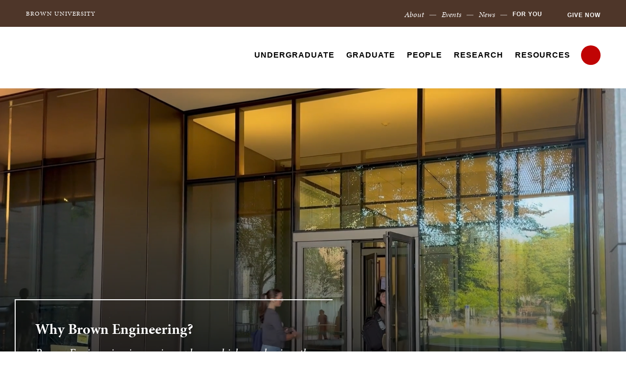

--- FILE ---
content_type: text/html; charset=UTF-8
request_url: https://engineering.brown.edu/
body_size: 20386
content:
<!DOCTYPE html>
<html lang="en" dir="ltr" prefix="og: https://ogp.me/ns#" class="no-js" itemscope="" itemtype="http://schema.org/WebPage">
  <head>
    <!-- Google Tag Manager -->
    <script>(function(w,d,s,l,i){w[l]=w[l]||[];w[l].push({'gtm.start':new Date().getTime(),event:'gtm.js'});var f=d.getElementsByTagName(s)[0],j=d.createElement(s),dl=l!='dataLayer'?'&l='+l:'';j.async=true;j.src='https://www.googletagmanager.com/gtm.js?id='+i+dl;f.parentNode.insertBefore(j,f);})(window,document,'script','dataLayer','GTM-KX5NV9');</script>
    <!-- End Google Tag Manager -->
    <meta charset="utf-8" />
<link rel="canonical" href="https://engineering.brown.edu/" />
<link rel="shortlink" href="https://engineering.brown.edu/" />
<meta property="og:title" content="Engineering | Brown University" />
<meta name="twitter:card" content="summary_large_image" />
<meta name="twitter:title" content="Engineering | Brown University" />
<meta name="MobileOptimized" content="width" />
<meta name="HandheldFriendly" content="true" />
<meta name="viewport" content="width=device-width, initial-scale=1.0" />
<meta name="mobile-web-app-capable" content="yes" />
<meta name="apple-mobile-web-app-capable" content="yes" />
<link rel="icon" href="/themes/custom/brown_engin/favicon.ico" type="image/vnd.microsoft.icon" />

    <title>Engineering | Brown University</title>
    
<link rel="apple-touch-icon" sizes="180x180" href="/themes/custom/brown/static/apple-touch-icon.png">
<link rel="icon" type="image/png" sizes="32x32" href="/themes/custom/brown/static/favicon-32x32.png">
<link rel="icon" type="image/png" sizes="16x16" href="/themes/custom/brown/static/favicon-16x16.png">
<link rel="manifest" href="/themes/custom/brown/static/site.webmanifest">
<link rel="mask-icon" href="/themes/custom/brown/static/safari-pinned-tab.svg" color="#5bbad5">
<meta name="msapplication-TileColor" content="#da532c">
<meta name="theme-color" content="#ffffff">
    <link rel="stylesheet" media="all" href="/sites/default/files/css/css_iDcWWw2TWbrGS61l8WyrHSJnxyn8aQIexPQe4mppmjU.css?delta=0&amp;language=en&amp;theme=brown_engin&amp;include=eJxljlEOwjAMQy801iNFaZd2RVlaxa1gt2cIIT749JOfZQZkULW7pNE8JGAtSmzWpiU5xAYoqzypDjlA6QLi1crC_-IRCfnqd2-5qlBuaWKJ3h4WirbI-gkkVuoX3TBOfQ92di7OfUfYfHbW9UfWaX1GrdhlW3Di-hIiQ15s2kur" />
<link rel="stylesheet" media="all" href="/sites/default/files/css/css_RYbX3rF-9YXYqQeoS9Glns5VRK4j0aIvamuaiRxjI7M.css?delta=1&amp;language=en&amp;theme=brown_engin&amp;include=eJxljlEOwjAMQy801iNFaZd2RVlaxa1gt2cIIT749JOfZQZkULW7pNE8JGAtSmzWpiU5xAYoqzypDjlA6QLi1crC_-IRCfnqd2-5qlBuaWKJ3h4WirbI-gkkVuoX3TBOfQ92di7OfUfYfHbW9UfWaX1GrdhlW3Di-hIiQ15s2kur" />
<link rel="stylesheet" media="all" href="/sites/default/files/css/css_SZJEK3ubWSdgEIIDLIL4ZRIpAfHEenZL1gOoUmiey3Y.css?delta=2&amp;language=en&amp;theme=brown_engin&amp;include=eJxljlEOwjAMQy801iNFaZd2RVlaxa1gt2cIIT749JOfZQZkULW7pNE8JGAtSmzWpiU5xAYoqzypDjlA6QLi1crC_-IRCfnqd2-5qlBuaWKJ3h4WirbI-gkkVuoX3TBOfQ92di7OfUfYfHbW9UfWaX1GrdhlW3Di-hIiQ15s2kur" />

    
    <link rel="stylesheet" href="/themes/custom/brown/static/css/fonts.css" onload="document.body.className+=' fonts_loaded';">
    <link rel="stylesheet" href="https://use.typekit.net/lok3dnd.css">

  </head>
  <body class="preload fs-grid page_layout_default page_theme_default page_theme_overflow page_theme_engin path-frontpage page-node-type-engineering-landing">
    <!-- Google Tag Manager (noscript) -->
    <noscript><iframe src="https://www.googletagmanager.com/ns.html?id=GTM-KX5NV9" height="0" width="0" style="display:none;visibility:hidden"></iframe></noscript>
    <!-- End Google Tag Manager (noscript) -->
    
      <div class="dialog-off-canvas-main-canvas" data-off-canvas-main-canvas>
    
<div class="page_wrapper">
  <header class="header header_engin" id="header" itemscope itemtype="http://schema.org/WPHeader" style="background: #4E3629;">
    
    <a class="skip_link" id="skip_to_content" href="#main_content">Skip to Main Content</a>
        <div class="header_overflow" style="background: #4E3629;">
          <div class="fs-row">
            <div class="fs-cell">
              <div class="header_overflow_inner header_overflow_inner_engin">
                  <div class="header_brown_link">
                    <a href="https://www.brown.edu/" itemprop="url">
                      <span class="header_brown_label" itemprop="name">Brown University</span>
                    </a>
                  </div>
                  <div class="header_tools_engin header_tools_alternate">
                      

<nav class="secondary_nav secondary_nav_lg" aria-label="Secondary Navigation" itemscope itemtype="http://schema.org/SiteNavigationElement">
  <div class="secondary_nav_header">
    <h2 class="secondary_nav_title">Secondary Navigation Navigation</h2>
  </div>
  <ul class="secondary_nav_list" aria-label="Secondary Navigation Navigation">
        <li class="secondary_nav_item ">
            <a class="secondary_nav_link " href="/about" itemprop="url">
        <span class="secondary_nav_link_label" itemprop="name">About</span>
      </a>
          </li>
        <li class="secondary_nav_item ">
            <a class="secondary_nav_link " href="/events" itemprop="url">
        <span class="secondary_nav_link_label" itemprop="name">Events</span>
      </a>
          </li>
        <li class="secondary_nav_item ">
            <a class="secondary_nav_link " href="/news" itemprop="url">
        <span class="secondary_nav_link_label" itemprop="name">News</span>
      </a>
          </li>
        <li class="secondary_nav_item util_for_you">
            <div class="handle flyout_for_you_handle util_for_you">
        <span class="handle_label flyout_for_you_handle_label">For You</span>
        <span class="handle_icon handle_icon_default flyout_for_you_handle_icon flyout_for_you_handle_icon_default" aria-hidden="true">
          <svg class="icon icon_chevron_down">
  <use xlink:href="/themes/custom/brown/static/images/icons.svg#chevron_down"></use>
</svg>

        </span>
        
<nav class="flyout_for_your_dropdown">
  <div class="flyout_for_your_dropdown_body">
          <a class="flyout_for_your_dropdown_link" href="/prospective-students">
        <span class="flyout_for_your_dropdown_link_label">Prospective Students</span>
      </a>
        <a class="flyout_for_your_dropdown_link" href="/current-students">
        <span class="flyout_for_your_dropdown_link_label">Current Students</span>
      </a>
        <a class="flyout_for_your_dropdown_link" href="/faculty-staff">
        <span class="flyout_for_your_dropdown_link_label">Faculty &amp; Staff</span>
      </a>
        <a class="flyout_for_your_dropdown_link" href="/alumni">
        <span class="flyout_for_your_dropdown_link_label">Alumni</span>
      </a>
        <a class="flyout_for_your_dropdown_link" href="/parents-families">
        <span class="flyout_for_your_dropdown_link_label">Parents &amp; Families</span>
      </a>
      </div>
</nav>

      </div>
          </li>
        <li class="secondary_nav_item special">
            <a class="secondary_nav_link special" href="https://bbis.advancement.brown.edu/BBPhenix/giving/engineering?did=454d2c38-2946-44b8-878b-a972df57580e&amp;srccode=18SOE201711GLX00000QLE" itemprop="url">
        <span class="secondary_nav_link_label" itemprop="name">Give Now</span>
      </a>
          </li>
      </ul>

</nav>



                  </div>
              </div>
            </div>
          </div>
      </div>
        <div class="header_ribbon">
      <div class="fs-row">
        <div class="fs-cell">
          <div class="header_ribbon_inner">
                        
  

<div class="logo logo_header logo_icon" itemscope itemtype="http://schema.org/Organization">
  <a class="logo_link" itemprop="url" href="/">
    <span class="logo_link_label">School of Engineering Brown University </span>
        <span class="logo_link_icon"><svg class="icon icon_logo_engin">
  <use xlink:href="/themes/custom/brown/static/images/logo_engin.svg#logo_engin"></use>
</svg>
</span>
      </a>
  <meta content="https://engineering.brown.edu/themes/custom/brown/static/images/logo_engin.png" itemprop="logo">     </div>
            
  

<div class="logo logo_header logo_icon logo_icon_school" itemscope itemtype="http://schema.org/Organization">
  <a class="logo_link" itemprop="url" href="/">
    <span class="logo_link_label">School of Engineering Brown University </span>
        <span class="logo_link_icon"><svg class="icon icon_logo_engin_white">
  <use xlink:href="/themes/custom/brown/static/images/logo_engin.svg#logo_engin_white"></use>
</svg>
</span>
      </a>
  <meta content="https://engineering.brown.edu/themes/custom/brown/static/images/logo_engin.png" itemprop="logo">     </div>
                      <div class="header_group_aside">
                                  

<nav class="js-main-nav js-main-nav-lg main_nav main_nav_lg" aria-label="Site Navigation" itemscope itemtype="http://schema.org/SiteNavigationElement">
  <div class="main_nav_header">
    <h2 class="main_nav_title">Site Navigation</h2>
  </div>
  <ul class="main_nav_list" aria-label="Site Navigation">
            <li class="js-main-nav-item-1  main_nav_item">
      <div class="main_nav_item_wrapper">
        <a class="main_nav_link" href="/undergraduate" itemprop="url" aria-haspopup="true" aria-current="page">
          <span class="main_nav_link_label" itemprop="name">Undergraduate</span>
        </a>
                <button class="js-swap js-main-nav-toggle main_nav_toggle" data-swap-target=".js-main-nav-item-1" data-swap-group="main_nav" aria-label=" Submenu">
          <span class="main_nav_toggle_icon"><svg class="icon icon_chevron_down">
  <use xlink:href="/themes/custom/brown/static/images/icons.svg#chevron_down"></use>
</svg>
</span>
        </button>
              </div>
            <div class="js-main-nav-children main_nav_children">
        <ul class="main_nav_children_list" aria-label="submenu">
                    <li class="main_nav_child_item">
            <a class="main_nav_child_link" href="/undergraduate/abet-accreditation" itemprop="url">
              <span class="main_nav_child_link_label" itemprop="name">ABET Accreditation</span>
            </a>
          </li>
                    <li class="main_nav_child_item">
            <a class="main_nav_child_link" href="/undergraduate/admissions" itemprop="url">
              <span class="main_nav_child_link_label" itemprop="name">Admissions</span>
            </a>
          </li>
                    <li class="main_nav_child_item">
            <a class="main_nav_child_link" href="/undergraduate/concentrations" itemprop="url">
              <span class="main_nav_child_link_label" itemprop="name">Concentrations</span>
            </a>
          </li>
                    <li class="main_nav_child_item">
            <a class="main_nav_child_link" href="/undergraduate/contacts-and-resources" itemprop="url">
              <span class="main_nav_child_link_label" itemprop="name">Contacts and Resources</span>
            </a>
          </li>
                    <li class="main_nav_child_item">
            <a class="main_nav_child_link" href="/undergraduate/courses" itemprop="url">
              <span class="main_nav_child_link_label" itemprop="name">Courses</span>
            </a>
          </li>
                    <li class="main_nav_child_item">
            <a class="main_nav_child_link" href="/undergraduate/honors" itemprop="url">
              <span class="main_nav_child_link_label" itemprop="name">Honors</span>
            </a>
          </li>
                    <li class="main_nav_child_item">
            <a class="main_nav_child_link" href="/undergraduate/concentrations/concentration-options/independent-study" itemprop="url">
              <span class="main_nav_child_link_label" itemprop="name">Independent Study</span>
            </a>
          </li>
                    <li class="main_nav_child_item">
            <a class="main_nav_child_link" href="/undergraduate/internships-jobs-and-grad-school" itemprop="url">
              <span class="main_nav_child_link_label" itemprop="name">Internships, Jobs, and Grad School</span>
            </a>
          </li>
                    <li class="main_nav_child_item">
            <a class="main_nav_child_link" href="/undergraduate/new-student-information" itemprop="url">
              <span class="main_nav_child_link_label" itemprop="name">New Student Information</span>
            </a>
          </li>
                    <li class="main_nav_child_item">
            <a class="main_nav_child_link" href="/undergraduate/student-organizations" itemprop="url">
              <span class="main_nav_child_link_label" itemprop="name">Student Organizations</span>
            </a>
          </li>
                    <li class="main_nav_child_item">
            <a class="main_nav_child_link" href="/undergraduate/undergraduate-awards" itemprop="url">
              <span class="main_nav_child_link_label" itemprop="name">Undergraduate Awards</span>
            </a>
          </li>
                  </ul>
      </div>
          </li>
                <li class="js-main-nav-item-2  main_nav_item">
      <div class="main_nav_item_wrapper">
        <a class="main_nav_link" href="/graduate" itemprop="url" aria-haspopup="true" aria-current="page">
          <span class="main_nav_link_label" itemprop="name">Graduate</span>
        </a>
                <button class="js-swap js-main-nav-toggle main_nav_toggle" data-swap-target=".js-main-nav-item-2" data-swap-group="main_nav" aria-label=" Submenu">
          <span class="main_nav_toggle_icon"><svg class="icon icon_chevron_down">
  <use xlink:href="/themes/custom/brown/static/images/icons.svg#chevron_down"></use>
</svg>
</span>
        </button>
              </div>
            <div class="js-main-nav-children main_nav_children">
        <ul class="main_nav_children_list" aria-label="submenu">
                    <li class="main_nav_child_item">
            <a class="main_nav_child_link" href="/graduate/admissions" itemprop="url">
              <span class="main_nav_child_link_label" itemprop="name">Admissions</span>
            </a>
          </li>
                    <li class="main_nav_child_item">
            <a class="main_nav_child_link" href="/graduate/graduate-courses" itemprop="url">
              <span class="main_nav_child_link_label" itemprop="name">Courses</span>
            </a>
          </li>
                    <li class="main_nav_child_item">
            <a class="main_nav_child_link" href="/graduate/programs-and-deadlines" itemprop="url">
              <span class="main_nav_child_link_label" itemprop="name">Programs and Deadlines</span>
            </a>
          </li>
                    <li class="main_nav_child_item">
            <a class="main_nav_child_link" href="/graduate/programs-guide" itemprop="url">
              <span class="main_nav_child_link_label" itemprop="name">Programs Guide</span>
            </a>
          </li>
                    <li class="main_nav_child_item">
            <a class="main_nav_child_link" href="/graduate/graduate-student-organizations" itemprop="url">
              <span class="main_nav_child_link_label" itemprop="name">Graduate Student Organizations</span>
            </a>
          </li>
                    <li class="main_nav_child_item">
            <a class="main_nav_child_link" href="/graduate/graduate-awards" itemprop="url">
              <span class="main_nav_child_link_label" itemprop="name">Student Awards</span>
            </a>
          </li>
                    <li class="main_nav_child_item">
            <a class="main_nav_child_link" href="/graduate/travel-fund" itemprop="url">
              <span class="main_nav_child_link_label" itemprop="name">Travel Fund</span>
            </a>
          </li>
                    <li class="main_nav_child_item">
            <a class="main_nav_child_link" href="/graduate/entrepreneurship" itemprop="url">
              <span class="main_nav_child_link_label" itemprop="name">Entrepreneurship</span>
            </a>
          </li>
                  </ul>
      </div>
          </li>
                <li class="js-main-nav-item-3  main_nav_item">
      <div class="main_nav_item_wrapper">
        <a class="main_nav_link" href="/people" itemprop="url" aria-haspopup="true" aria-current="page">
          <span class="main_nav_link_label" itemprop="name">People</span>
        </a>
                <button class="js-swap js-main-nav-toggle main_nav_toggle" data-swap-target=".js-main-nav-item-3" data-swap-group="main_nav" aria-label=" Submenu">
          <span class="main_nav_toggle_icon"><svg class="icon icon_chevron_down">
  <use xlink:href="/themes/custom/brown/static/images/icons.svg#chevron_down"></use>
</svg>
</span>
        </button>
              </div>
            <div class="js-main-nav-children main_nav_children">
        <ul class="main_nav_children_list" aria-label="submenu">
                    <li class="main_nav_child_item">
            <a class="main_nav_child_link" href="/people/faculty" itemprop="url">
              <span class="main_nav_child_link_label" itemprop="name">Faculty</span>
            </a>
          </li>
                    <li class="main_nav_child_item">
            <a class="main_nav_child_link" href="/people/staff" itemprop="url">
              <span class="main_nav_child_link_label" itemprop="name">Staff</span>
            </a>
          </li>
                    <li class="main_nav_child_item">
            <a class="main_nav_child_link" href="/people/advisory-boards" itemprop="url">
              <span class="main_nav_child_link_label" itemprop="name">Advisory Boards</span>
            </a>
          </li>
                    <li class="main_nav_child_item">
            <a class="main_nav_child_link" href="/people/graduate-students" itemprop="url">
              <span class="main_nav_child_link_label" itemprop="name">Graduate Students</span>
            </a>
          </li>
                    <li class="main_nav_child_item">
            <a class="main_nav_child_link" href="/people/student-ambassadors" itemprop="url">
              <span class="main_nav_child_link_label" itemprop="name">Student Ambassadors</span>
            </a>
          </li>
                  </ul>
      </div>
          </li>
                <li class="js-main-nav-item-4  main_nav_item">
      <div class="main_nav_item_wrapper">
        <a class="main_nav_link" href="/research" itemprop="url" aria-haspopup="true" aria-current="page">
          <span class="main_nav_link_label" itemprop="name">Research</span>
        </a>
                <button class="js-swap js-main-nav-toggle main_nav_toggle" data-swap-target=".js-main-nav-item-4" data-swap-group="main_nav" aria-label=" Submenu">
          <span class="main_nav_toggle_icon"><svg class="icon icon_chevron_down">
  <use xlink:href="/themes/custom/brown/static/images/icons.svg#chevron_down"></use>
</svg>
</span>
        </button>
              </div>
            <div class="js-main-nav-children main_nav_children">
        <ul class="main_nav_children_list" aria-label="submenu">
                    <li class="main_nav_child_item">
            <a class="main_nav_child_link" href="/research/centers-and-institutes" itemprop="url">
              <span class="main_nav_child_link_label" itemprop="name">Centers and Institutes</span>
            </a>
          </li>
                    <li class="main_nav_child_item">
            <a class="main_nav_child_link" href="/research/core-facilities" itemprop="url">
              <span class="main_nav_child_link_label" itemprop="name">Core Facilities</span>
            </a>
          </li>
                    <li class="main_nav_child_item">
            <a class="main_nav_child_link" href="/research/hibbitt-fellows" itemprop="url">
              <span class="main_nav_child_link_label" itemprop="name">Hibbitt Fellows</span>
            </a>
          </li>
                    <li class="main_nav_child_item">
            <a class="main_nav_child_link" href="/resources/employment/hope-street-fellows" itemprop="url">
              <span class="main_nav_child_link_label" itemprop="name">Hope Street Fellows</span>
            </a>
          </li>
                    <li class="main_nav_child_item">
            <a class="main_nav_child_link" href="/research/industry-engagement" itemprop="url">
              <span class="main_nav_child_link_label" itemprop="name">Industry Engagement</span>
            </a>
          </li>
                    <li class="main_nav_child_item">
            <a class="main_nav_child_link" href="/research/laboratories" itemprop="url">
              <span class="main_nav_child_link_label" itemprop="name">Laboratories</span>
            </a>
          </li>
                    <li class="main_nav_child_item">
            <a class="main_nav_child_link" href="/research/nsf-i-corps-hub-brown" itemprop="url">
              <span class="main_nav_child_link_label" itemprop="name">NSF I-Corps Hub</span>
            </a>
          </li>
                    <li class="main_nav_child_item">
            <a class="main_nav_child_link" href="/research/research-interests" itemprop="url">
              <span class="main_nav_child_link_label" itemprop="name">Research Interests</span>
            </a>
          </li>
                    <li class="main_nav_child_item">
            <a class="main_nav_child_link" href="https://engineering.brown.edu/undergraduate/undergraduate-research" itemprop="url">
              <span class="main_nav_child_link_label" itemprop="name">Undergraduate Research</span>
            </a>
          </li>
                  </ul>
      </div>
          </li>
                <li class="js-main-nav-item-5  main_nav_item">
      <div class="main_nav_item_wrapper">
        <a class="main_nav_link" href="/get-involved" itemprop="url" aria-haspopup="true" aria-current="page">
          <span class="main_nav_link_label" itemprop="name">Resources</span>
        </a>
                <button class="js-swap js-main-nav-toggle main_nav_toggle" data-swap-target=".js-main-nav-item-5" data-swap-group="main_nav" aria-label=" Submenu">
          <span class="main_nav_toggle_icon"><svg class="icon icon_chevron_down">
  <use xlink:href="/themes/custom/brown/static/images/icons.svg#chevron_down"></use>
</svg>
</span>
        </button>
              </div>
            <div class="js-main-nav-children main_nav_children">
        <ul class="main_nav_children_list" aria-label="submenu">
                    <li class="main_nav_child_item">
            <a class="main_nav_child_link" href="/resources/alumni-and-friends-ways-connect" itemprop="url">
              <span class="main_nav_child_link_label" itemprop="name">Alumni and Friends - Ways to Connect</span>
            </a>
          </li>
                    <li class="main_nav_child_item">
            <a class="main_nav_child_link" href="/resources/communications-creative-resources" itemprop="url">
              <span class="main_nav_child_link_label" itemprop="name">Communications &amp; Creative Resources</span>
            </a>
          </li>
                    <li class="main_nav_child_item">
            <a class="main_nav_child_link" href="/resources/contact-us" itemprop="url">
              <span class="main_nav_child_link_label" itemprop="name">Contact Us</span>
            </a>
          </li>
                    <li class="main_nav_child_item">
            <a class="main_nav_child_link" href="/resources/employment" itemprop="url">
              <span class="main_nav_child_link_label" itemprop="name">Employment</span>
            </a>
          </li>
                    <li class="main_nav_child_item">
            <a class="main_nav_child_link" href="/resources/make-gift" itemprop="url">
              <span class="main_nav_child_link_label" itemprop="name">Make a Gift</span>
            </a>
          </li>
                    <li class="main_nav_child_item">
            <a class="main_nav_child_link" href="/resources/prospective-employers" itemprop="url">
              <span class="main_nav_child_link_label" itemprop="name">Prospective Employers</span>
            </a>
          </li>
                    <li class="main_nav_child_item">
            <a class="main_nav_child_link" href="/resources/visit-us" itemprop="url">
              <span class="main_nav_child_link_label" itemprop="name">Visit Us</span>
            </a>
          </li>
                  </ul>
      </div>
          </li>
          </ul>
</nav>




                
<a class="js-swap js-flyout-search-handle handle flyout_search_handle" href="#flyout_search" data-swap-target=".flyout_search" data-swap-linked="flyout_search">
    <span class="handle_icon handle_icon_default flyout_search_handle_icon flyout_search_handle_icon_default" aria-hidden="true"><svg class="icon icon_search">
  <use xlink:href="/themes/custom/brown/static/images/icons.svg#search"></use>
</svg>
</span>
    <span class="handle_icon handle_icon_action flyout_search_handle_icon flyout_search_handle_icon_action" aria-hidden="true"><svg class="icon icon_close">
  <use xlink:href="/themes/custom/brown/static/images/icons.svg#close"></use>
</svg>
</span>
  <span class="handle_label flyout_search_handle_label">Search</span>
</a>
                            <div class="header_group">
                                
<div class="header_tools header_tools_default">
  
  
<a class="js-swap js-flyout-search-handle handle flyout_search_handle" href="#flyout_search" data-swap-target=".flyout_search" data-swap-linked="flyout_search">
    <span class="handle_icon handle_icon_default flyout_search_handle_icon flyout_search_handle_icon_default" aria-hidden="true"><svg class="icon icon_search">
  <use xlink:href="/themes/custom/brown/static/images/icons.svg#search"></use>
</svg>
</span>
    <span class="handle_icon handle_icon_action flyout_search_handle_icon flyout_search_handle_icon_action" aria-hidden="true"><svg class="icon icon_close">
  <use xlink:href="/themes/custom/brown/static/images/icons.svg#close"></use>
</svg>
</span>
  <span class="handle_label flyout_search_handle_label">Search</span>
</a>

    
<a class="js-swap js-menu-handle  menu_handle menu_handle_primary" href="#menu" data-swap-target=".menu" data-swap-linked="menu">
    <span class=" menu_handle_icon menu_handle_icon_default menu_handle_icon_primary" aria-hidden="true"><svg class="icon icon_menu">
  <use xlink:href="/themes/custom/brown/static/images/icons.svg#menu"></use>
</svg>
</span>
    <span class=" menu_handle_icon menu_handle_icon_action menu_handle_icon_primary" aria-hidden="true"><svg class="icon icon_close">
  <use xlink:href="/themes/custom/brown/static/images/icons.svg#close"></use>
</svg>
</span>
  <span class=" menu_handle_label menu_handle_label_primary">Menu</span>
</a>
  </div>
                              </div>
            </div>
          </div>
        </div>
      </div>
          </div>
  </header>
  <main class="page_inner">
    <div class="page_content">
      <div class="full_width_callouts" id="main_content" itemprop="mainContentOfPage">
        <div class="full_width_callouts">

          <div id="block-brown-engin-content">
  
    
      <article class="node--type-engineering-landing">

  
    

  
  <div>
      


<div class="spotlight poster spotlight_engin" id="page_main_content">
  <div class="spotlight_feature contains_video">
    <article class="js-component component_9866 spotlight_article">
              <div class="js-background visibility-lg spotlight_article_background_sm spotlight_article_background" data-background-options='{"source": {
"0px": "/sites/default/files/styles/classic_sml/public/2025-11/hero-first-frame-11.18.jpg?h=62a6ab24&amp;itok=ljJ9Vd9N", "500px": "/sites/default/files/styles/classic_sml/public/2025-11/hero-first-frame-11.18.jpg?h=62a6ab24&amp;itok=ljJ9Vd9N", "740px": "/sites/default/files/styles/wide_med/public/2025-11/hero-first-frame-11.18.jpg?h=9086b9b4&amp;itok=kZRF_KPV", "980px": "/sites/default/files/styles/wide_lrg/public/2025-11/hero-first-frame-11.18.jpg?h=9086b9b4&amp;itok=v-65a6sc"}, "lazy": true, "lazyEdge": "100", "alt": "Student walking into Engineering building"}'></div>
        <div class="js-background hidden-lg spotlight_article_background_sm spotlight_article_background" data-background-options='{"source": {
"0px": "/sites/default/files/styles/classic_sml/public/2025-11/hero-mobile-740x740.jpg?h=912023df&amp;itok=VZXa6P1X", "500px": "/sites/default/files/styles/classic_sml/public/2025-11/hero-mobile-740x740.jpg?h=912023df&amp;itok=VZXa6P1X", "740px": "/sites/default/files/styles/wide_med/public/2025-11/hero-mobile-740x740.jpg?h=da97e637&amp;itok=5hHttrub"}, "lazy": true, "lazyEdge": "100", "alt": "Student walking into Engineering building"}'></div>
                            
<div class="js-background spotlight_article_background_lg spotlight_article_background" data-background-options='{"source": {
"poster": "/sites/default/files/styles/wide_lrg/public/2025-11/hero-first-frame-11.18.jpg?h=9086b9b4&amp;itok=v-65a6sc", "mp4": "https://player.vimeo.com/progressive_redirect/playback/1138229054/rendition/1080p/file.mp4?loc=external&amp;signature=7df29fc953d52b4480edb0f8d916328a97245a649c83940d17af9649c8465d75"}, "lazy": true, "lazyEdge": "100"}' aria-hidden="true"></div>
                      <div class="spotlight_article_body_landing">
            <div class="fs-row spotlight_article_body_inner">
                <div class=" spotlight_article_content">
                    <div class="component_content_group spotlight_article_content_group">
                                                <h2 class="spotlight_article_title">
                            Why Brown Engineering?
                        </h2>
                                                                        <div class="spotlight_article_caption">Brown Engineering is a unique place, which emphasizes the power of interdisciplinary thought and recognizes that engineering is intertwined with every aspect of our lives</div>
                        
                        
                        
                                            </div>
                </div>
            </div>


                        <button class="page_header_paulay" aria-label="pause/play background video" title="pause/play background video">
                <span class="page_header_paulay_icon page_header_paulay_icon_pause" aria-hidden="true"><svg class="icon icon_pause">
  <use xlink:href="/themes/custom/brown/static/images/icons.svg#pause"></use>
</svg>
</span>
                <span class="page_header_paulay_icon page_header_paulay_icon_play" aria-hidden="true"><svg class="icon icon_play">
  <use xlink:href="/themes/custom/brown/static/images/icons.svg#play"></use>
</svg>
</span>
                <span class="page_header_paulay_label">Pause/Play this video</span>
            </button>
                    </div>
    </article>
  </div>
</div>


  <div class="spotlight_additional_outer">
    <div class="fs-row">
      <div class="fs-cell">
          

<div class="component_block stats columns_4 layout_carousel">

  <div class="js-carousel component_item" data-carousel-options='{
      "pagination": false,
      "show": {
        "500px": 2,
        "1220px": 4
      }
     }'>

         
 <article class="stat_simple">
  <h4>60</h4>
      <p>full-time, tenure-track faculty members</p>
   </article>

  
 <article class="stat_simple">
  <h4>8</h4>
      <p>members of the National Academy of Engineering</p>
   </article>

  
 <article class="stat_simple">
  <h4>9</h4>
      <p>Fulbright Scholars since 2017</p>
   </article>

  
 <article class="stat_simple">
  <h4>30</h4>
      <p>fellows of major professional societies</p>
   </article>

  
 <article class="stat_simple">
  <h4>41%</h4>
      <p>of undergraduate students are women</p>
   </article>

  
 <article class="stat_simple">
  <h4>23</h4>
      <p>National Science Foundation Career Awards</p>
   </article>


  </div>

</div>


      </div>
    </div>
  </div>

  

<div class="featured_news_contain news_poster_cards">
  <div class="fs-row">
    <div class="fs-cell">
      <div class="news_selector_inner">
        <div class="featured_news_inner">
                  
<div class="component_item news poster">
  <article class="js-component  component component_news_10516" data-id="news_10516" data-type="news">
    <span class="component_peak_background"></span>
          <div class="js-background component_poster_background" data-background-options='{"source": {
"0px": "/sites/default/files/styles/classic_sml/public/2026-01/2026-warshay.jpg?h=b432803a&amp;itok=LuV3tI83", "500px": "/sites/default/files/styles/classic_sml/public/2026-01/2026-warshay.jpg?h=b432803a&amp;itok=LuV3tI83", "740px": "/sites/default/files/styles/classic_med/public/2026-01/2026-warshay.jpg?h=b432803a&amp;itok=xEGDgJm8"}, "lazy": true, "lazyEdge": "100", "alt": "Daniel Warshay in Nepal"}'></div>
    
    <div class="component_body">
      <div class="component_content">
        <div class="component_content_group">
        <span class="component_label"><time class="details_date">  <time datetime="2026-01-21T20:08:16Z">January 21, 2026</time>

</time></span>
        <span class="component_label component_label_source">News From Engineering</span>
          <h3 class="component_title">
            <a class="component_title_link" href="/news/2026-01-21/warshay-fulbright-specialist-award">Warshay Receives Fulbright Specialist Award to Nepal at The British College</a>
          </h3>
        </div>
      </div>
      <div class="component_peak_details">
        <div class="component_peak_details_inner">
          <div class="peak_details_caption"></div>
                    <a class="peak_details_simple_link" href="/news/2026-01-21/warshay-fulbright-specialist-award">
  <span class="peak_details_simple_link_label">Read Article</span>
    <span class="peak_details_simple_link_icon" aria-hidden="true">
          <span class="peak_details_simple_link_icon_default">
        <svg class="icon icon_arrow_right">
          <use xlink:href="/themes/custom/brown/static/images/icons.svg#arrow_right"></use>
        </svg>
      </span>
      <span class="peak_details_simple_link_icon_action">
        <svg class="icon icon_link">
          <use xlink:href="/themes/custom/brown/static/images/icons.svg#link"></use>
        </svg>
      </span>
      </span>
  </a>

        </div>
      </div>
      <div class="component_peak_tools">
  <button class="js-swap component_peak_trigger" data-swap-target=".component_news_10516" data-swap-group="peaks" data-swap-linked="component_peak_news_10516" title="Open details for Warshay Receives Fulbright Specialist Award to Nepal at The British College" aria-expanded="false">
    <span class="component_peak_trigger_label">Open details for Warshay Receives Fulbright Specialist Award to Nepal at The British College</span>
    <span class="component_peak_trigger_icon component_peak_trigger_icon_default">
      <svg class="icon icon_dots">
        <use xlink:href="/themes/custom/brown/static/images/icons.svg#dots"></use>
      </svg>
    </span>
    <span class="component_peak_trigger_icon component_peak_trigger_icon_action">
      <svg class="icon icon_close">
        <use xlink:href="/themes/custom/brown/static/images/icons.svg#close"></use>
      </svg>
    </span>
  </button>
  </div>

    </div>
  </article>
</div>


            <div class="columns_3 cards layout_in_content">
              <div class="component_items">
                  
<div class="component_item news card">
  <article class="js-component component component_news_10513" data-id="news_10513" data-type="news">
    <span class="component_peak_background"></span>
    <div class="component_figure">
      <a class="component_figure_link" href="/news/2026-01-13/miguel-bessa-chosen-nasem-workshop-planning-committee" aria-hidden="true" tabindex="-1">
                <div class="js-background component_card_background" data-background-options='{"source": {
"0px": "/sites/default/files/styles/classic_xsml/public/2026-01/miguel%20bessa%20NASEM%20header.jpg?h=488b2599&amp;itok=5lhBLTS9"}, "lazy": true, "lazyEdge": "100", "alt": "Miguel Bessa headshot for NASEM workshop planning"}'></div>
              </a>
    </div>
    <div class="component_body">
      <div class="component_content">
        <div class="component_content_group">
                    <span class="component_label news_component_label">News From Engineering</span>
          <h3 class="component_title">
            <a class="component_title_link" href="/news/2026-01-13/miguel-bessa-chosen-nasem-workshop-planning-committee">Bessa named to NASEM planning committee on AI and Materials</a>
          </h3>
        </div>
      </div>
      <div class="component_peak_details">
        <div class="component_peak_details_inner">
          <time class="peak_details_date">  <time datetime="2026-01-13T13:08:29Z">January 13, 2026</time>

</time>
          <div class="peak_details_caption"></div>
          <a class="peak_details_simple_link" href="/news/2026-01-13/miguel-bessa-chosen-nasem-workshop-planning-committee">
  <span class="peak_details_simple_link_label">Read Article</span>
    <span class="peak_details_simple_link_icon" aria-hidden="true">
          <span class="peak_details_simple_link_icon_default">
        <svg class="icon icon_arrow_right">
          <use xlink:href="/themes/custom/brown/static/images/icons.svg#arrow_right"></use>
        </svg>
      </span>
      <span class="peak_details_simple_link_icon_action">
        <svg class="icon icon_link">
          <use xlink:href="/themes/custom/brown/static/images/icons.svg#link"></use>
        </svg>
      </span>
      </span>
  </a>

        </div>
      </div>
      <div class="component_peak_tools">
  <button class="js-swap component_peak_trigger" data-swap-target=".component_news_10513" data-swap-group="peaks" data-swap-linked="component_peak_news_10513" title="Open details for Bessa named to NASEM planning committee on AI and Materials" aria-expanded="false">
    <span class="component_peak_trigger_label">Open details for Bessa named to NASEM planning committee on AI and Materials</span>
    <span class="component_peak_trigger_icon component_peak_trigger_icon_default">
      <svg class="icon icon_dots">
        <use xlink:href="/themes/custom/brown/static/images/icons.svg#dots"></use>
      </svg>
    </span>
    <span class="component_peak_trigger_icon component_peak_trigger_icon_action">
      <svg class="icon icon_close">
        <use xlink:href="/themes/custom/brown/static/images/icons.svg#close"></use>
      </svg>
    </span>
  </button>
  </div>

    </div>
  </article>
</div>

  
<div class="component_item news card">
  <article class="js-component component component_news_10511" data-id="news_10511" data-type="news">
    <span class="component_peak_background"></span>
    <div class="component_figure">
      <a class="component_figure_link" href="/news/2026-01-12/srivastava-54m-grant" aria-hidden="true" tabindex="-1">
                <div class="js-background component_card_background" data-background-options='{"source": {
"0px": "/sites/default/files/styles/classic_xsml/public/2026-01/Vikas%20ONR%20%245.4M%20grant.jpg?h=49c8d0cc&amp;itok=DuGHUj4s"}, "lazy": true, "lazyEdge": "100", "alt": "Srivastava header for ONR grant"}'></div>
              </a>
    </div>
    <div class="component_body">
      <div class="component_content">
        <div class="component_content_group">
                    <span class="component_label news_component_label">News From Engineering</span>
          <h3 class="component_title">
            <a class="component_title_link" href="/news/2026-01-12/srivastava-54m-grant">Office of Naval Research awards Brown Engineering $5.4M for materials under extreme environments study</a>
          </h3>
        </div>
      </div>
      <div class="component_peak_details">
        <div class="component_peak_details_inner">
          <time class="peak_details_date">  <time datetime="2026-01-12T12:50:11Z">January 12, 2026</time>

</time>
          <div class="peak_details_caption"></div>
          <a class="peak_details_simple_link" href="/news/2026-01-12/srivastava-54m-grant">
  <span class="peak_details_simple_link_label">Read Article</span>
    <span class="peak_details_simple_link_icon" aria-hidden="true">
          <span class="peak_details_simple_link_icon_default">
        <svg class="icon icon_arrow_right">
          <use xlink:href="/themes/custom/brown/static/images/icons.svg#arrow_right"></use>
        </svg>
      </span>
      <span class="peak_details_simple_link_icon_action">
        <svg class="icon icon_link">
          <use xlink:href="/themes/custom/brown/static/images/icons.svg#link"></use>
        </svg>
      </span>
      </span>
  </a>

        </div>
      </div>
      <div class="component_peak_tools">
  <button class="js-swap component_peak_trigger" data-swap-target=".component_news_10511" data-swap-group="peaks" data-swap-linked="component_peak_news_10511" title="Open details for Office of Naval Research awards Brown Engineering $5.4M for materials under extreme environments study" aria-expanded="false">
    <span class="component_peak_trigger_label">Open details for Office of Naval Research awards Brown Engineering $5.4M for materials under extreme environments study</span>
    <span class="component_peak_trigger_icon component_peak_trigger_icon_default">
      <svg class="icon icon_dots">
        <use xlink:href="/themes/custom/brown/static/images/icons.svg#dots"></use>
      </svg>
    </span>
    <span class="component_peak_trigger_icon component_peak_trigger_icon_action">
      <svg class="icon icon_close">
        <use xlink:href="/themes/custom/brown/static/images/icons.svg#close"></use>
      </svg>
    </span>
  </button>
  </div>

    </div>
  </article>
</div>

  
<div class="component_item news card">
  <article class="js-component component component_news_10509" data-id="news_10509" data-type="news">
    <span class="component_peak_background"></span>
    <div class="component_figure">
      <a class="component_figure_link" href="/news/2026-01-09/kimani-toussaint-awarded-spie-diversity-outreach" aria-hidden="true" tabindex="-1">
                <div class="js-background component_card_background" data-background-options='{"source": {
"0px": "/sites/default/files/styles/classic_xsml/public/2026-01/Kimani%20Toussaint%20SPIE%20Diversity%20header.jpg?h=488b2599&amp;itok=zB29lKJv"}, "lazy": true, "lazyEdge": "100", "alt": "Kimani Toussaint in his PROBE lab, Brown University"}'></div>
              </a>
    </div>
    <div class="component_body">
      <div class="component_content">
        <div class="component_content_group">
                    <span class="component_label news_component_label">News From Engineering</span>
          <h3 class="component_title">
            <a class="component_title_link" href="/news/2026-01-09/kimani-toussaint-awarded-spie-diversity-outreach">Toussaint named SPIE Diversity Outreach Award winner</a>
          </h3>
        </div>
      </div>
      <div class="component_peak_details">
        <div class="component_peak_details_inner">
          <time class="peak_details_date">  <time datetime="2026-01-09T13:10:19Z">January 9, 2026</time>

</time>
          <div class="peak_details_caption"></div>
          <a class="peak_details_simple_link" href="/news/2026-01-09/kimani-toussaint-awarded-spie-diversity-outreach">
  <span class="peak_details_simple_link_label">Read Article</span>
    <span class="peak_details_simple_link_icon" aria-hidden="true">
          <span class="peak_details_simple_link_icon_default">
        <svg class="icon icon_arrow_right">
          <use xlink:href="/themes/custom/brown/static/images/icons.svg#arrow_right"></use>
        </svg>
      </span>
      <span class="peak_details_simple_link_icon_action">
        <svg class="icon icon_link">
          <use xlink:href="/themes/custom/brown/static/images/icons.svg#link"></use>
        </svg>
      </span>
      </span>
  </a>

        </div>
      </div>
      <div class="component_peak_tools">
  <button class="js-swap component_peak_trigger" data-swap-target=".component_news_10509" data-swap-group="peaks" data-swap-linked="component_peak_news_10509" title="Open details for Toussaint named SPIE Diversity Outreach Award winner" aria-expanded="false">
    <span class="component_peak_trigger_label">Open details for Toussaint named SPIE Diversity Outreach Award winner</span>
    <span class="component_peak_trigger_icon component_peak_trigger_icon_default">
      <svg class="icon icon_dots">
        <use xlink:href="/themes/custom/brown/static/images/icons.svg#dots"></use>
      </svg>
    </span>
    <span class="component_peak_trigger_icon component_peak_trigger_icon_action">
      <svg class="icon icon_close">
        <use xlink:href="/themes/custom/brown/static/images/icons.svg#close"></use>
      </svg>
    </span>
  </button>
  </div>

    </div>
  </article>
</div>


              </div>
            </div>
        </div>
        <header class="news_selector_header" aria-hidden="true">
          <div class="featured_news_header_inner">
                          <span class="component_complex_header_detail">
                <h3 class="component_complex_header_title">  Featured News
</h3>
              </span>
                          <div class="link_list_body">
                <ul class="link_list_items">
                                    <li class="link_list_item" itemscope itemprop="itemListElement" itemtype="http://schema.org/ListItem">
                    <a class="link_list_link" href="/news/2026-01-06/forbes-30-under-30" itemprop="url">
                      <span class="link_list_link_icon"><svg class="icon icon_arrow_out">
  <use xlink:href="/themes/custom/brown/static/images/icons.svg#arrow_out"></use>
</svg>
</span>
                      <span class="link_list_link_label" itemprop="name">Engineering alumni Huddleston, Lalwani named to Forbes 30 under 30 list</span>
                    </a>
                  </li>
                                    <li class="link_list_item" itemscope itemprop="itemListElement" itemtype="http://schema.org/ListItem">
                    <a class="link_list_link" href="https://engineering.brown.edu/news/2025-11-25/nitin-padture-2025-humboldt-award" itemprop="url">
                      <span class="link_list_link_icon"><svg class="icon icon_arrow_out">
  <use xlink:href="/themes/custom/brown/static/images/icons.svg#arrow_out"></use>
</svg>
</span>
                      <span class="link_list_link_label" itemprop="name">Padture wins Humboldt Research Award</span>
                    </a>
                  </li>
                                    <li class="link_list_item" itemscope itemprop="itemListElement" itemtype="http://schema.org/ListItem">
                    <a class="link_list_link" href="https://engineering.brown.edu/news/2025-11-18/yue-qi-mrs-fellow-announcement" itemprop="url">
                      <span class="link_list_link_icon"><svg class="icon icon_arrow_out">
  <use xlink:href="/themes/custom/brown/static/images/icons.svg#arrow_out"></use>
</svg>
</span>
                      <span class="link_list_link_label" itemprop="name">Qi elected 2026 MRS Fellow</span>
                    </a>
                  </li>
                                    <li class="link_list_item" itemscope itemprop="itemListElement" itemtype="http://schema.org/ListItem">
                    <a class="link_list_link" href="https://www.brown.edu/news/2025-09-18/lassonde-innovation-and-design-hub" itemprop="url">
                      <span class="link_list_link_icon"><svg class="icon icon_arrow_out">
  <use xlink:href="/themes/custom/brown/static/images/icons.svg#arrow_out"></use>
</svg>
</span>
                      <span class="link_list_link_label" itemprop="name">Generous gift to fund Prince Lab renovation at Brown, creating the Lassonde Inn…</span>
                    </a>
                  </li>
                                  </ul>
              </div>

                            <a class="all_link" href="/news">
  <span class="all_link_label">All News</span>
  </a>

                        </div>
        </header>
      </div>
    </div>
  </div>
</div>

  <div  class="livewhale-events"></div>
  <script>
    window.drupalCtx = "{\"id\":\"409\"}"
  </script>

<script>window.currentUser = {"username":"Anonymous","roles":[]}</script>

<script src=/modules/custom/brown-d8react-integration/apps/livewhale-events.js></script>

  
<div class="news_selector explore_group">
  <div class="fs-row">
    <div class="fs-cell">
      <div class="news_selector_inner">
        <header class="news_selector_header" aria-hidden="true">
          <div class="ex-news_selector_header_inner">
                          <span class="component_complex_header_detail">
                <h2 class="component_complex_header_title">
                    Programs

                </h2>
              </span>
                        <div class="news_selector_groups">
              <div class="news_selector_group active">
                <select class="news_selector_select news_selector_select_standalone" aria-label="select a category">
                                      <option value="0">Degree Programs</option>
                                      <option value="1">Doctor of Philosophy</option>
                                      <option value="2">Master&#039;s Programs</option>
                                      <option value="3">Undergraduate</option>
                                  </select>
                <div class="news_selector_choices">
                                      <button class="js-swap news_selector_choice" data-swap-target=".news_selector_item_9941__1" data-swap-group="news_selector_9941" data-swap-options='{ "collapse": false }'>
                      <span class="news_selector_choice_label">
                        Degree Programs
                      </span>
                    </button>
                                      <button class="js-swap news_selector_choice" data-swap-target=".news_selector_item_9941__2" data-swap-group="news_selector_9941" data-swap-options='{ "collapse": false }'>
                      <span class="news_selector_choice_label">
                        Doctor of Philosophy
                      </span>
                    </button>
                                      <button class="js-swap news_selector_choice" data-swap-target=".news_selector_item_9941__3" data-swap-group="news_selector_9941" data-swap-options='{ "collapse": false }'>
                      <span class="news_selector_choice_label">
                        Master&#039;s Programs
                      </span>
                    </button>
                                      <button class="js-swap news_selector_choice" data-swap-target=".news_selector_item_9941__4" data-swap-group="news_selector_9941" data-swap-options='{ "collapse": false }'>
                      <span class="news_selector_choice_label">
                        Undergraduate
                      </span>
                    </button>
                                  </div>
              </div>
            </div>
          </div>
        </header>
        <div class="news_selector_items">
                    <div class="news_selector_item news_selector_item_9941__1">
            <div class="component_block component_block__9941_1 columns_2 layout_in_content">
              <div class="component_items">
                
<div class="explore_group_set component_block component_body">
  <h3 class="group_component_title">
      Degree Programs

  </h3>
    <div class="group_details_caption">
        An engineering degree program at Brown will provide you with a broad knowledge of all fields of engineering, as well as specialized training in your discipline. By collaborating with faculty and students in research and design projects both within and alongside the formal curriculum, you will learn how to put theory into practice. Combining your study of engineering with Brown&#039;s renowned &#039;open&#039; curriculum in the liberal arts will help you to put your engineering skills to the best possible use.

    </div>
  <div class="columns_2 layout_in_content">
    <div class="group_component_items component_two-up_cards" data-carousel-options='{
      "pagination": false,
      "show": {
        "500px": 2,
        "1220px": 2
      }
    }'>
        
<div class="component_item page card cards_2_up">
  <article class="js-component component component_ext_9871" data-id="ext_9871" data-type="page">
    <span class="component_peak_background"></span>

    <div class="component_body">
      <div class="component_content">
        <div class="component_content_group">
          <h3 class="component_title">
            <a class="component_title_link" href="/undergraduate/concentrations">
              Undergraduate Programs
            </a>
          </h3>
        </div>
      </div>
      <div class="component_peak_details">
        <div class="component_peak_details_inner">
          <div class="peak_details_caption">Students may choose from several Sc.B. degree programs, which are intended to prepare graduates for professional practice or graduate school in engineering and science. Alternatively, they may elect to pursue an A.B. program, which is designed to allow graduates to combine their engineering studies with other interests.</div>
        </div>
        <a class="peak_details_simple_link" href="/undergraduate/concentrations">
  <span class="peak_details_simple_link_label">Learn about Undergraduate Programs</span>
    <span class="peak_details_simple_link_icon" aria-hidden="true">
          <span class="peak_details_simple_link_icon_default">
        <svg class="icon icon_arrow_right">
          <use xlink:href="/themes/custom/brown/static/images/icons.svg#arrow_right"></use>
        </svg>
      </span>
      <span class="peak_details_simple_link_icon_action">
        <svg class="icon icon_link">
          <use xlink:href="/themes/custom/brown/static/images/icons.svg#link"></use>
        </svg>
      </span>
      </span>
  </a>

      </div>
      <div class="explore_group_peek"><div class="component_peak_tools">
  <button class="js-swap component_peak_trigger" data-swap-target=".component_ext_9871" data-swap-group="peaks" data-swap-linked="component_peak_ext_9871" title="Open details for Undergraduate Programs" aria-expanded="false">
    <span class="component_peak_trigger_label">Open details for Undergraduate Programs</span>
    <span class="component_peak_trigger_icon component_peak_trigger_icon_default">
      <svg class="icon icon_dots">
        <use xlink:href="/themes/custom/brown/static/images/icons.svg#dots"></use>
      </svg>
    </span>
    <span class="component_peak_trigger_icon component_peak_trigger_icon_action">
      <svg class="icon icon_close">
        <use xlink:href="/themes/custom/brown/static/images/icons.svg#close"></use>
      </svg>
    </span>
  </button>
  </div>
</div>
    </div>
  </article>
</div>

  
<div class="component_item page card cards_2_up">
  <article class="js-component component component_ext_9876" data-id="ext_9876" data-type="page">
    <span class="component_peak_background"></span>

    <div class="component_body">
      <div class="component_content">
        <div class="component_content_group">
          <h3 class="component_title">
            <a class="component_title_link" href="/graduate">
              Graduate Programs
            </a>
          </h3>
        </div>
      </div>
      <div class="component_peak_details">
        <div class="component_peak_details_inner">
          <div class="peak_details_caption">Brown University offers six master&#039;s in engineering, as well as master&#039;s degree programs in entrepreneurship and technology leadership.</div>
        </div>
        <a class="peak_details_simple_link" href="/graduate">
  <span class="peak_details_simple_link_label">Learn about Graduate Programs</span>
    <span class="peak_details_simple_link_icon" aria-hidden="true">
          <span class="peak_details_simple_link_icon_default">
        <svg class="icon icon_arrow_right">
          <use xlink:href="/themes/custom/brown/static/images/icons.svg#arrow_right"></use>
        </svg>
      </span>
      <span class="peak_details_simple_link_icon_action">
        <svg class="icon icon_link">
          <use xlink:href="/themes/custom/brown/static/images/icons.svg#link"></use>
        </svg>
      </span>
      </span>
  </a>

      </div>
      <div class="explore_group_peek"><div class="component_peak_tools">
  <button class="js-swap component_peak_trigger" data-swap-target=".component_ext_9876" data-swap-group="peaks" data-swap-linked="component_peak_ext_9876" title="Open details for Graduate Programs" aria-expanded="false">
    <span class="component_peak_trigger_label">Open details for Graduate Programs</span>
    <span class="component_peak_trigger_icon component_peak_trigger_icon_default">
      <svg class="icon icon_dots">
        <use xlink:href="/themes/custom/brown/static/images/icons.svg#dots"></use>
      </svg>
    </span>
    <span class="component_peak_trigger_icon component_peak_trigger_icon_action">
      <svg class="icon icon_close">
        <use xlink:href="/themes/custom/brown/static/images/icons.svg#close"></use>
      </svg>
    </span>
  </button>
  </div>
</div>
    </div>
  </article>
</div>


    </div>
  </div>
</div>

              </div>
            </div>
          </div>
                    <div class="news_selector_item news_selector_item_9941__2">
            <div class="component_block component_block__9941_2 columns_2 layout_in_content">
              <div class="component_items">
                
<div class="explore_group_set component_block component_body">
  <h3 class="group_component_title">
      Doctor of Philosophy

  </h3>
    <div class="group_details_caption">
      
    </div>
  <div class="columns_2 layout_in_content">
    <div class="group_component_items component_two-up_cards" data-carousel-options='{
      "pagination": false,
      "show": {
        "500px": 2,
        "1220px": 2
      }
    }'>
        
<div class="component_item page card cards_2_up">
  <article class="js-component component component_ext_9886" data-id="ext_9886" data-type="page">
    <span class="component_peak_background"></span>

    <div class="component_body">
      <div class="component_content">
        <div class="component_content_group">
          <h3 class="component_title">
            <a class="component_title_link" href="/graduate">
              Ph.D. degree
            </a>
          </h3>
        </div>
      </div>
      <div class="component_peak_details">
        <div class="component_peak_details_inner">
          <div class="peak_details_caption">The Ph.D. degree is achieved through an intensive program of coursework and independent research in any one of the following areas: Biomedical Engineering, Chemical and Environmental Engineering, Electrical and Computer Engineering, Fluids and Thermal Sciences, Materials Science, or Mechanics of Solids and Structures. </div>
        </div>
        <a class="peak_details_simple_link" href="/graduate">
  <span class="peak_details_simple_link_label">Learn about Doctor of Philosophy</span>
    <span class="peak_details_simple_link_icon" aria-hidden="true">
          <span class="peak_details_simple_link_icon_default">
        <svg class="icon icon_arrow_right">
          <use xlink:href="/themes/custom/brown/static/images/icons.svg#arrow_right"></use>
        </svg>
      </span>
      <span class="peak_details_simple_link_icon_action">
        <svg class="icon icon_link">
          <use xlink:href="/themes/custom/brown/static/images/icons.svg#link"></use>
        </svg>
      </span>
      </span>
  </a>

      </div>
      <div class="explore_group_peek"><div class="component_peak_tools">
  <button class="js-swap component_peak_trigger" data-swap-target=".component_ext_9886" data-swap-group="peaks" data-swap-linked="component_peak_ext_9886" title="Open details for Ph.D. degree" aria-expanded="false">
    <span class="component_peak_trigger_label">Open details for Ph.D. degree</span>
    <span class="component_peak_trigger_icon component_peak_trigger_icon_default">
      <svg class="icon icon_dots">
        <use xlink:href="/themes/custom/brown/static/images/icons.svg#dots"></use>
      </svg>
    </span>
    <span class="component_peak_trigger_icon component_peak_trigger_icon_action">
      <svg class="icon icon_close">
        <use xlink:href="/themes/custom/brown/static/images/icons.svg#close"></use>
      </svg>
    </span>
  </button>
  </div>
</div>
    </div>
  </article>
</div>


    </div>
  </div>
</div>

              </div>
            </div>
          </div>
                    <div class="news_selector_item news_selector_item_9941__3">
            <div class="component_block component_block__9941_3 columns_2 layout_in_content">
              <div class="component_items">
                
<div class="explore_group_set component_block component_body">
  <h3 class="group_component_title">
      Master&#039;s Programs

  </h3>
    <div class="group_details_caption">
      
    </div>
  <div class="columns_2 layout_in_content">
    <div class="group_component_items component_two-up_cards" data-carousel-options='{
      "pagination": false,
      "show": {
        "500px": 2,
        "1220px": 2
      }
    }'>
        
<div class="component_item page card cards_2_up">
  <article class="js-component component component_ext_9896" data-id="ext_9896" data-type="page">
    <span class="component_peak_background"></span>

    <div class="component_body">
      <div class="component_content">
        <div class="component_content_group">
          <h3 class="component_title">
            <a class="component_title_link" href="/graduate/programs-and-deadlines">
              Master of Science
            </a>
          </h3>
        </div>
      </div>
      <div class="component_peak_details">
        <div class="component_peak_details_inner">
          <div class="peak_details_caption">Brown’s School of Engineering offers several options for the Master of Science (Sc.M.) degree, whether your goal is future academic pursuit or improving employment potential. Options may be chosen and programs tailored toward your individual needs.</div>
        </div>
        <a class="peak_details_simple_link" href="/graduate/programs-and-deadlines">
  <span class="peak_details_simple_link_label">Learn about Master of Science</span>
    <span class="peak_details_simple_link_icon" aria-hidden="true">
          <span class="peak_details_simple_link_icon_default">
        <svg class="icon icon_arrow_right">
          <use xlink:href="/themes/custom/brown/static/images/icons.svg#arrow_right"></use>
        </svg>
      </span>
      <span class="peak_details_simple_link_icon_action">
        <svg class="icon icon_link">
          <use xlink:href="/themes/custom/brown/static/images/icons.svg#link"></use>
        </svg>
      </span>
      </span>
  </a>

      </div>
      <div class="explore_group_peek"><div class="component_peak_tools">
  <button class="js-swap component_peak_trigger" data-swap-target=".component_ext_9896" data-swap-group="peaks" data-swap-linked="component_peak_ext_9896" title="Open details for Master of Science" aria-expanded="false">
    <span class="component_peak_trigger_label">Open details for Master of Science</span>
    <span class="component_peak_trigger_icon component_peak_trigger_icon_default">
      <svg class="icon icon_dots">
        <use xlink:href="/themes/custom/brown/static/images/icons.svg#dots"></use>
      </svg>
    </span>
    <span class="component_peak_trigger_icon component_peak_trigger_icon_action">
      <svg class="icon icon_close">
        <use xlink:href="/themes/custom/brown/static/images/icons.svg#close"></use>
      </svg>
    </span>
  </button>
  </div>
</div>
    </div>
  </article>
</div>

  
<div class="component_item page card cards_2_up">
  <article class="js-component component component_ext_9901" data-id="ext_9901" data-type="page">
    <span class="component_peak_background"></span>

    <div class="component_body">
      <div class="component_content">
        <div class="component_content_group">
          <h3 class="component_title">
            <a class="component_title_link" href="/graduate/programs-guide/five-year-scbscm-requirements">
              5th Year Master&#039;s
            </a>
          </h3>
        </div>
      </div>
      <div class="component_peak_details">
        <div class="component_peak_details_inner">
          <div class="peak_details_caption">Undergraduates in engineering with high academic standing may enter an integrated program leading to the award of a master of science degree at the end of the academic year following receipt of the bachelor of science degree. </div>
        </div>
        <a class="peak_details_simple_link" href="/graduate/programs-guide/five-year-scbscm-requirements">
  <span class="peak_details_simple_link_label">Learn about 5th Year Master&#039;s</span>
    <span class="peak_details_simple_link_icon" aria-hidden="true">
          <span class="peak_details_simple_link_icon_default">
        <svg class="icon icon_arrow_right">
          <use xlink:href="/themes/custom/brown/static/images/icons.svg#arrow_right"></use>
        </svg>
      </span>
      <span class="peak_details_simple_link_icon_action">
        <svg class="icon icon_link">
          <use xlink:href="/themes/custom/brown/static/images/icons.svg#link"></use>
        </svg>
      </span>
      </span>
  </a>

      </div>
      <div class="explore_group_peek"><div class="component_peak_tools">
  <button class="js-swap component_peak_trigger" data-swap-target=".component_ext_9901" data-swap-group="peaks" data-swap-linked="component_peak_ext_9901" title="Open details for 5th Year Master&#039;s" aria-expanded="false">
    <span class="component_peak_trigger_label">Open details for 5th Year Master&#039;s</span>
    <span class="component_peak_trigger_icon component_peak_trigger_icon_default">
      <svg class="icon icon_dots">
        <use xlink:href="/themes/custom/brown/static/images/icons.svg#dots"></use>
      </svg>
    </span>
    <span class="component_peak_trigger_icon component_peak_trigger_icon_action">
      <svg class="icon icon_close">
        <use xlink:href="/themes/custom/brown/static/images/icons.svg#close"></use>
      </svg>
    </span>
  </button>
  </div>
</div>
    </div>
  </article>
</div>

  
<div class="component_item page card cards_2_up">
  <article class="js-component component component_ext_10461" data-id="ext_10461" data-type="page">
    <span class="component_peak_background"></span>

    <div class="component_body">
      <div class="component_content">
        <div class="component_content_group">
          <h3 class="component_title">
            <a class="component_title_link" href="https://computational.engineering.brown.edu">
              Master’s in Data-Enabled Computational Engineering and Science
            </a>
          </h3>
        </div>
      </div>
      <div class="component_peak_details">
        <div class="component_peak_details_inner">
          <div class="peak_details_caption">The Master’s in Data-Enabled Computational Engineering and Science is an eight-course program designed for recent graduates and working professionals pursuing careers that involve advanced modeling and simulation in engineering and the physical sciences. </div>
        </div>
        <a class="peak_details_simple_link" href="https://computational.engineering.brown.edu">
  <span class="peak_details_simple_link_label">Learn about the Master’s in Data-Enabled Computational Engineering and Science</span>
    <span class="peak_details_simple_link_icon" aria-hidden="true">
          <span class="peak_details_simple_link_icon_default">
        <svg class="icon icon_arrow_right">
          <use xlink:href="/themes/custom/brown/static/images/icons.svg#arrow_right"></use>
        </svg>
      </span>
      <span class="peak_details_simple_link_icon_action">
        <svg class="icon icon_link">
          <use xlink:href="/themes/custom/brown/static/images/icons.svg#link"></use>
        </svg>
      </span>
      </span>
  </a>

      </div>
      <div class="explore_group_peek"><div class="component_peak_tools">
  <button class="js-swap component_peak_trigger" data-swap-target=".component_ext_10461" data-swap-group="peaks" data-swap-linked="component_peak_ext_10461" title="Open details for Master’s in Data-Enabled Computational Engineering and Science" aria-expanded="false">
    <span class="component_peak_trigger_label">Open details for Master’s in Data-Enabled Computational Engineering and Science</span>
    <span class="component_peak_trigger_icon component_peak_trigger_icon_default">
      <svg class="icon icon_dots">
        <use xlink:href="/themes/custom/brown/static/images/icons.svg#dots"></use>
      </svg>
    </span>
    <span class="component_peak_trigger_icon component_peak_trigger_icon_action">
      <svg class="icon icon_close">
        <use xlink:href="/themes/custom/brown/static/images/icons.svg#close"></use>
      </svg>
    </span>
  </button>
  </div>
</div>
    </div>
  </article>
</div>

  
<div class="component_item page card cards_2_up">
  <article class="js-component component component_ext_9906" data-id="ext_9906" data-type="page">
    <span class="component_peak_background"></span>

    <div class="component_body">
      <div class="component_content">
        <div class="component_content_group">
          <h3 class="component_title">
            <a class="component_title_link" href="https://design.engineering.brown.edu/">
              Master of Arts in Design Engineering
            </a>
          </h3>
        </div>
      </div>
      <div class="component_peak_details">
        <div class="component_peak_details_inner">
          <div class="peak_details_caption">The Master of Arts in Design Engineering (MADE) is an eleven-month, joint degree program, awarded by RISD and Brown, and utilizes the assets of both institutions. The program focuses on collaboration between technical and design disciplines. </div>
        </div>
        <a class="peak_details_simple_link" href="https://design.engineering.brown.edu/">
  <span class="peak_details_simple_link_label">Learn about Master of Arts in Design Engineering</span>
    <span class="peak_details_simple_link_icon" aria-hidden="true">
          <span class="peak_details_simple_link_icon_default">
        <svg class="icon icon_arrow_right">
          <use xlink:href="/themes/custom/brown/static/images/icons.svg#arrow_right"></use>
        </svg>
      </span>
      <span class="peak_details_simple_link_icon_action">
        <svg class="icon icon_link">
          <use xlink:href="/themes/custom/brown/static/images/icons.svg#link"></use>
        </svg>
      </span>
      </span>
  </a>

      </div>
      <div class="explore_group_peek"><div class="component_peak_tools">
  <button class="js-swap component_peak_trigger" data-swap-target=".component_ext_9906" data-swap-group="peaks" data-swap-linked="component_peak_ext_9906" title="Open details for Master of Arts in Design Engineering" aria-expanded="false">
    <span class="component_peak_trigger_label">Open details for Master of Arts in Design Engineering</span>
    <span class="component_peak_trigger_icon component_peak_trigger_icon_default">
      <svg class="icon icon_dots">
        <use xlink:href="/themes/custom/brown/static/images/icons.svg#dots"></use>
      </svg>
    </span>
    <span class="component_peak_trigger_icon component_peak_trigger_icon_action">
      <svg class="icon icon_close">
        <use xlink:href="/themes/custom/brown/static/images/icons.svg#close"></use>
      </svg>
    </span>
  </button>
  </div>
</div>
    </div>
  </article>
</div>

  
<div class="component_item page card cards_2_up">
  <article class="js-component component component_ext_9911" data-id="ext_9911" data-type="page">
    <span class="component_peak_background"></span>

    <div class="component_body">
      <div class="component_content">
        <div class="component_content_group">
          <h3 class="component_title">
            <a class="component_title_link" href="https://prime.brown.edu/">
              Master&#039;s in Innovation Management and Entrepreneurship
            </a>
          </h3>
        </div>
      </div>
      <div class="component_peak_details">
        <div class="component_peak_details_inner">
          <div class="peak_details_caption">Program in Innovation Management and Entrepreneurship (PRIME) students experience the process of creating value from technology, learn how to develop embryonic ideas, and execute how to bring them to market. Core business skills in finance, strategy, marketing decision making, globalization and management are provided to assure venture success. </div>
        </div>
        <a class="peak_details_simple_link" href="https://prime.brown.edu/">
  <span class="peak_details_simple_link_label">Learn about PRIME</span>
    <span class="peak_details_simple_link_icon" aria-hidden="true">
          <span class="peak_details_simple_link_icon_default">
        <svg class="icon icon_arrow_right">
          <use xlink:href="/themes/custom/brown/static/images/icons.svg#arrow_right"></use>
        </svg>
      </span>
      <span class="peak_details_simple_link_icon_action">
        <svg class="icon icon_link">
          <use xlink:href="/themes/custom/brown/static/images/icons.svg#link"></use>
        </svg>
      </span>
      </span>
  </a>

      </div>
      <div class="explore_group_peek"><div class="component_peak_tools">
  <button class="js-swap component_peak_trigger" data-swap-target=".component_ext_9911" data-swap-group="peaks" data-swap-linked="component_peak_ext_9911" title="Open details for Master&#039;s in Innovation Management and Entrepreneurship" aria-expanded="false">
    <span class="component_peak_trigger_label">Open details for Master&#039;s in Innovation Management and Entrepreneurship</span>
    <span class="component_peak_trigger_icon component_peak_trigger_icon_default">
      <svg class="icon icon_dots">
        <use xlink:href="/themes/custom/brown/static/images/icons.svg#dots"></use>
      </svg>
    </span>
    <span class="component_peak_trigger_icon component_peak_trigger_icon_action">
      <svg class="icon icon_close">
        <use xlink:href="/themes/custom/brown/static/images/icons.svg#close"></use>
      </svg>
    </span>
  </button>
  </div>
</div>
    </div>
  </article>
</div>

  
<div class="component_item page card cards_2_up">
  <article class="js-component component component_ext_9916" data-id="ext_9916" data-type="page">
    <span class="component_peak_background"></span>

    <div class="component_body">
      <div class="component_content">
        <div class="component_content_group">
          <h3 class="component_title">
            <a class="component_title_link" href="https://professional.brown.edu/emstl">
              Master&#039;s in Technology Leadership
            </a>
          </h3>
        </div>
      </div>
      <div class="component_peak_details">
        <div class="component_peak_details_inner">
          <div class="peak_details_caption">To perform effectively in an interconnected world that is constantly evolving, science and technology leaders need to complement their technical expertise with communication, leadership, and relational skills. Brown’s Master&#039;s in Technology Leadership program trains students to approach problems with an interdisciplinary mindset and gives them the tools that will propel them to the next stage in their career.</div>
        </div>
        <a class="peak_details_simple_link" href="https://professional.brown.edu/emstl">
  <span class="peak_details_simple_link_label">Learn about Master&#039;s in Technology Leadership</span>
    <span class="peak_details_simple_link_icon" aria-hidden="true">
          <span class="peak_details_simple_link_icon_default">
        <svg class="icon icon_arrow_right">
          <use xlink:href="/themes/custom/brown/static/images/icons.svg#arrow_right"></use>
        </svg>
      </span>
      <span class="peak_details_simple_link_icon_action">
        <svg class="icon icon_link">
          <use xlink:href="/themes/custom/brown/static/images/icons.svg#link"></use>
        </svg>
      </span>
      </span>
  </a>

      </div>
      <div class="explore_group_peek"><div class="component_peak_tools">
  <button class="js-swap component_peak_trigger" data-swap-target=".component_ext_9916" data-swap-group="peaks" data-swap-linked="component_peak_ext_9916" title="Open details for Master&#039;s in Technology Leadership" aria-expanded="false">
    <span class="component_peak_trigger_label">Open details for Master&#039;s in Technology Leadership</span>
    <span class="component_peak_trigger_icon component_peak_trigger_icon_default">
      <svg class="icon icon_dots">
        <use xlink:href="/themes/custom/brown/static/images/icons.svg#dots"></use>
      </svg>
    </span>
    <span class="component_peak_trigger_icon component_peak_trigger_icon_action">
      <svg class="icon icon_close">
        <use xlink:href="/themes/custom/brown/static/images/icons.svg#close"></use>
      </svg>
    </span>
  </button>
  </div>
</div>
    </div>
  </article>
</div>


    </div>
  </div>
</div>

              </div>
            </div>
          </div>
                    <div class="news_selector_item news_selector_item_9941__4">
            <div class="component_block component_block__9941_4 columns_2 layout_in_content">
              <div class="component_items">
                
<div class="explore_group_set component_block component_body">
  <h3 class="group_component_title">
      Undergraduate

  </h3>
    <div class="group_details_caption">
      
    </div>
  <div class="columns_2 layout_in_content">
    <div class="group_component_items component_two-up_cards" data-carousel-options='{
      "pagination": false,
      "show": {
        "500px": 2,
        "1220px": 2
      }
    }'>
        
<div class="component_item page card cards_2_up">
  <article class="js-component component component_ext_9926" data-id="ext_9926" data-type="page">
    <span class="component_peak_background"></span>

    <div class="component_body">
      <div class="component_content">
        <div class="component_content_group">
          <h3 class="component_title">
            <a class="component_title_link" href="/undergraduate/concentrations/bachelor-arts">
              Bachelor of Arts
            </a>
          </h3>
        </div>
      </div>
      <div class="component_peak_details">
        <div class="component_peak_details_inner">
          <div class="peak_details_caption">The Engineering A.B. degree is offered by the School of Engineering to enable students to combine a rigorous and interdisciplinary foundation in engineering with the diverse opportunities offered by Brown&#039;s liberal arts curriculum. With only ten required courses, it has the greatest flexibility of all the School&#039;s degree programs.</div>
        </div>
        <a class="peak_details_simple_link" href="/undergraduate/concentrations/bachelor-arts">
  <span class="peak_details_simple_link_label">Learn about Bachelor of Arts</span>
    <span class="peak_details_simple_link_icon" aria-hidden="true">
          <span class="peak_details_simple_link_icon_default">
        <svg class="icon icon_arrow_right">
          <use xlink:href="/themes/custom/brown/static/images/icons.svg#arrow_right"></use>
        </svg>
      </span>
      <span class="peak_details_simple_link_icon_action">
        <svg class="icon icon_link">
          <use xlink:href="/themes/custom/brown/static/images/icons.svg#link"></use>
        </svg>
      </span>
      </span>
  </a>

      </div>
      <div class="explore_group_peek"><div class="component_peak_tools">
  <button class="js-swap component_peak_trigger" data-swap-target=".component_ext_9926" data-swap-group="peaks" data-swap-linked="component_peak_ext_9926" title="Open details for Bachelor of Arts" aria-expanded="false">
    <span class="component_peak_trigger_label">Open details for Bachelor of Arts</span>
    <span class="component_peak_trigger_icon component_peak_trigger_icon_default">
      <svg class="icon icon_dots">
        <use xlink:href="/themes/custom/brown/static/images/icons.svg#dots"></use>
      </svg>
    </span>
    <span class="component_peak_trigger_icon component_peak_trigger_icon_action">
      <svg class="icon icon_close">
        <use xlink:href="/themes/custom/brown/static/images/icons.svg#close"></use>
      </svg>
    </span>
  </button>
  </div>
</div>
    </div>
  </article>
</div>

  
<div class="component_item page card cards_2_up">
  <article class="js-component component component_ext_9931" data-id="ext_9931" data-type="page">
    <span class="component_peak_background"></span>

    <div class="component_body">
      <div class="component_content">
        <div class="component_content_group">
          <h3 class="component_title">
            <a class="component_title_link" href="/undergraduate/concentrations">
              Bachelor of Science
            </a>
          </h3>
        </div>
      </div>
      <div class="component_peak_details">
        <div class="component_peak_details_inner">
          <div class="peak_details_caption">Students may choose from several Sc.B. degree programs, which are intended to prepare graduates for professional practice or graduate school in engineering and science. The Sc.B. programs in Biomedical Engineering, Chemical Engineering, Computer Engineering, Electrical Engineering, Materials Engineering, and Mechanical Engineering are accredited by the Engineering Accreditation Commission of ABET http://www.abet.org/</div>
        </div>
        <a class="peak_details_simple_link" href="/undergraduate/concentrations">
  <span class="peak_details_simple_link_label">Learn about Bachelor of Science</span>
    <span class="peak_details_simple_link_icon" aria-hidden="true">
          <span class="peak_details_simple_link_icon_default">
        <svg class="icon icon_arrow_right">
          <use xlink:href="/themes/custom/brown/static/images/icons.svg#arrow_right"></use>
        </svg>
      </span>
      <span class="peak_details_simple_link_icon_action">
        <svg class="icon icon_link">
          <use xlink:href="/themes/custom/brown/static/images/icons.svg#link"></use>
        </svg>
      </span>
      </span>
  </a>

      </div>
      <div class="explore_group_peek"><div class="component_peak_tools">
  <button class="js-swap component_peak_trigger" data-swap-target=".component_ext_9931" data-swap-group="peaks" data-swap-linked="component_peak_ext_9931" title="Open details for Bachelor of Science" aria-expanded="false">
    <span class="component_peak_trigger_label">Open details for Bachelor of Science</span>
    <span class="component_peak_trigger_icon component_peak_trigger_icon_default">
      <svg class="icon icon_dots">
        <use xlink:href="/themes/custom/brown/static/images/icons.svg#dots"></use>
      </svg>
    </span>
    <span class="component_peak_trigger_icon component_peak_trigger_icon_action">
      <svg class="icon icon_close">
        <use xlink:href="/themes/custom/brown/static/images/icons.svg#close"></use>
      </svg>
    </span>
  </button>
  </div>
</div>
    </div>
  </article>
</div>


    </div>
  </div>
</div>

              </div>
            </div>
          </div>
                  </div>
      </div>
    </div>
  </div>
</div>

  
  
<div class="intro_block without-link bg_white theme_red">
  <div class="fs-row">
    <div class="fs-cell">
      <div class="intro_inner component_item">
        <h2 class="intro_title">  Focus on Engineering
</h2>
        <div class="intro_details">
          <p class="intro_caption">  Brown Engineering is a unique place, which emphasizes the power of interdisciplinary thought and our model is focused on making unique connections between the various engineering disciplines without the traditional departments or boundaries found at most schools.
</p>
                    </div>
      </div>
    </div>
  </div>
</div>

  
<div class="image_box_rows">
    
<div class="component_item image_box_row_item">
  <article class="js-component component component_10611">
    <div class="component_figure">
      <a class="component_figure_link" href="https://engineering.brown.edu/about/engineering-research-center-0" aria-hidden="true" tabindex="-1">
        <div class="js-background component_card_background" data-background-options='{"source": {
"0px": "/sites/default/files/styles/classic_xsml/public/2019-11/BRU5702_west_overall1.jpg?h=fa7ebab5&amp;itok=N6X9tCSm", "500px": "/sites/default/files/styles/classic_sml/public/2019-11/BRU5702_west_overall1.jpg?h=fa7ebab5&amp;itok=LGP-8uDf", "740px": "/sites/default/files/styles/wide_med/public/2019-11/BRU5702_west_overall1.jpg?h=8b3f0748&amp;itok=v6xKR5-w"}, "lazy": true, "lazyEdge": "100", "alt": "Engineering Research Center"}'></div>
      </a>
    </div>
    <div class="component_body">

          <h2 class="component_title">
            <a class="component_title_link" href="https://engineering.brown.edu/about/engineering-research-center-0">  New Engineering Research Center
</a>
          </h2>

      <div class="component_details">

          <div class="details_caption">  The Engineering Research Center (ERC) is an 80,000 square foot shared facility open to the entire University community and external collaborators. It connects three engineering buildings and increased the School of Engineering&#039;s research lab space by 22 percent.
</div>

        <a class="peak_details_simple_link" href="https://engineering.brown.edu/about/engineering-research-center-0">
  <span class="peak_details_simple_link_label">Read About the Facility</span>
    <span class="peak_details_simple_link_icon" aria-hidden="true">
          <span class="peak_details_simple_link_icon_default">
        <svg class="icon icon_arrow_right">
          <use xlink:href="/themes/custom/brown/static/images/icons.svg#arrow_right"></use>
        </svg>
      </span>
      <span class="peak_details_simple_link_icon_action">
        <svg class="icon icon_link">
          <use xlink:href="/themes/custom/brown/static/images/icons.svg#link"></use>
        </svg>
      </span>
      </span>
  </a>

      </div>
    </div>
  </article>
</div>

  
<div class="component_item image_box_row_item">
  <article class="js-component component component_10616">
    <div class="component_figure">
      <a class="component_figure_link" href="https://engineering.brown.edu/news/2025-11-06/meet-new-faculty-joy-zeng" aria-hidden="true" tabindex="-1">
        <div class="js-background component_card_background" data-background-options='{"source": {
"0px": "/sites/default/files/styles/classic_xsml/public/2025-11/joy%20zeng.jpg?h=4804b471&amp;itok=Nij3nOtE", "500px": "/sites/default/files/styles/classic_sml/public/2025-11/joy%20zeng.jpg?h=4804b471&amp;itok=EJyhrTj-", "740px": "/sites/default/files/styles/wide_med/public/2025-11/joy%20zeng.jpg?h=564bfc64&amp;itok=wW_SrTZ8"}, "lazy": true, "lazyEdge": "100", "alt": "Joy Zeng"}'></div>
      </a>
    </div>
    <div class="component_body">

          <h2 class="component_title">
            <a class="component_title_link" href="https://engineering.brown.edu/news/2025-11-06/meet-new-faculty-joy-zeng">  Faculty Spotlight
</a>
          </h2>

      <div class="component_details">

          <div class="details_caption">  Motivated by the grand challenges in sustainability, Joy Zeng is building a group of electrocatalysis experimentalists at Brown she calls Zengineers.
</div>

        <a class="peak_details_simple_link" href="https://engineering.brown.edu/news/2025-11-06/meet-new-faculty-joy-zeng">
  <span class="peak_details_simple_link_label">Meet our New Faculty</span>
    <span class="peak_details_simple_link_icon" aria-hidden="true">
          <span class="peak_details_simple_link_icon_default">
        <svg class="icon icon_arrow_right">
          <use xlink:href="/themes/custom/brown/static/images/icons.svg#arrow_right"></use>
        </svg>
      </span>
      <span class="peak_details_simple_link_icon_action">
        <svg class="icon icon_link">
          <use xlink:href="/themes/custom/brown/static/images/icons.svg#link"></use>
        </svg>
      </span>
      </span>
  </a>

      </div>
    </div>
  </article>
</div>

  
<div class="component_item image_box_row_item">
  <article class="js-component component component_10621">
    <div class="component_figure">
      <a class="component_figure_link" href="https://engineering.brown.edu/about/diversity-and-inclusion" aria-hidden="true" tabindex="-1">
        <div class="js-background component_card_background" data-background-options='{"source": {
"0px": "/sites/default/files/styles/classic_xsml/public/2023-01/community-photo-update.jpg?h=5a88a07e&amp;itok=5E00Q-j9", "500px": "/sites/default/files/styles/classic_sml/public/2023-01/community-photo-update.jpg?h=5a88a07e&amp;itok=rvo158tn", "740px": "/sites/default/files/styles/wide_med/public/2023-01/community-photo-update.jpg?h=875b1d9f&amp;itok=cMRi4Pui"}, "lazy": true, "lazyEdge": "100", "alt": "Robert Hurt Environmental Lab"}'></div>
      </a>
    </div>
    <div class="component_body">

          <h2 class="component_title">
            <a class="component_title_link" href="https://engineering.brown.edu/about/diversity-and-inclusion">  Our Community
</a>
          </h2>

      <div class="component_details">

          <div class="details_caption">  Exposure to a broad range of perspectives, views and outlooks is key to fostering both breadth and depth in intellectual discovery and furthering research.
</div>

        <a class="peak_details_simple_link" href="https://engineering.brown.edu/about/diversity-and-inclusion">
  <span class="peak_details_simple_link_label">Community &amp; Inclusion</span>
    <span class="peak_details_simple_link_icon" aria-hidden="true">
          <span class="peak_details_simple_link_icon_default">
        <svg class="icon icon_arrow_right">
          <use xlink:href="/themes/custom/brown/static/images/icons.svg#arrow_right"></use>
        </svg>
      </span>
      <span class="peak_details_simple_link_icon_action">
        <svg class="icon icon_link">
          <use xlink:href="/themes/custom/brown/static/images/icons.svg#link"></use>
        </svg>
      </span>
      </span>
  </a>

      </div>
    </div>
  </article>
</div>


</div>

  
<div class="swipe_block layout_grid bg_white profiles_block">
  <div class="profiles_block_body">
    <header class="profiles_header">
      <h2 class="profiles_title">  Straight From the Source
</h2>
      <p class="profiles_caption">  Graduate and undergraduate students share their experiences and thoughts about being an engineer at Brown.
</p>
    </header>

    <div class="swipe_items">
        
<div class="swipe_item">
  <div class="person_item person_item_7621">
    <div class="person_item_figure">
      <div class="js-background person_item_background" data-background-options='{"source": {
"0px": "/sites/default/files/styles/portrait_sfts_mobile/public/2021-06/Matteo%20still%201.jpg?h=14659167&amp;itok=SZKWx5Rh", "740px": "/sites/default/files/styles/portrait_sfts_desktop/public/2021-06/Matteo%20still%201.jpg?h=3e635893&amp;itok=joguMQak"}, "lazy": true, "lazyEdge": "100", "alt": "Matteo Di Luca"}'></div>
      <video class="person_item_video" playsinline="" loop="" muted="" autoplay="" controls="">
        <source src="https://player.vimeo.com/external/565750632.hd.mp4?s=d73f1098fda62cab5f2c41e26cc50250487b0bd6&amp;profile_id=174" type="video/mp4">
      </video>
      <a class="js-video-appender person_item_play" href="https://vimeo.com/561475297" aria-label="play video for   What advice do you have for new PhD students?
">
        <span class="person_item_play_icon"><svg class="icon icon_play">
  <use xlink:href="/themes/custom/brown/static/images/icons.svg#play"></use>
</svg>
</span>
        <span class="person_item_play_label">  What advice do you have for new PhD students?
</span>
        <span class="person_item_play_name">  Matteo Di Luca
</span>
      </a>
      <button class="js-video-close person_item_close" title="remove video">
        <span class="person_item_close_icon"><svg class="icon icon_close">
  <use xlink:href="/themes/custom/brown/static/images/icons.svg#close"></use>
</svg>
</span>
        <span class="person_item_close_label">Close   What advice do you have for new PhD students?
</span>
      </button>
    </div>
  </div>
</div>

  
<div class="swipe_item">
  <div class="person_item person_item_8896">
    <div class="person_item_figure">
      <div class="js-background person_item_background" data-background-options='{"source": {
"0px": "/sites/default/files/styles/portrait_sfts_mobile/public/2022-03/Elizabeth%20Austin2.jpg?h=25f7f97a&amp;itok=5KAJZ5mi", "740px": "/sites/default/files/styles/portrait_sfts_desktop/public/2022-03/Elizabeth%20Austin2.jpg?h=cbdaca86&amp;itok=BGlDg9j6"}, "lazy": true, "lazyEdge": "100", "alt": "Elizabeth Austin"}'></div>
      <video class="person_item_video" playsinline="" loop="" muted="" autoplay="" controls="">
        <source src="https://player.vimeo.com/progressive_redirect/playback/689413062/rendition/720p?loc=external&amp;signature=6af9fd81f11d70e464ea49ad62dd3f0a782e225dfa39c1373e2a6a079dea529f" type="video/mp4">
      </video>
      <a class="js-video-appender person_item_play" href="https://vimeo.com/689413077" aria-label="play video for   Why Brown Engineering?
">
        <span class="person_item_play_icon"><svg class="icon icon_play">
  <use xlink:href="/themes/custom/brown/static/images/icons.svg#play"></use>
</svg>
</span>
        <span class="person_item_play_label">  Why Brown Engineering?
</span>
        <span class="person_item_play_name">  Elizabeth Austin
</span>
      </a>
      <button class="js-video-close person_item_close" title="remove video">
        <span class="person_item_close_icon"><svg class="icon icon_close">
  <use xlink:href="/themes/custom/brown/static/images/icons.svg#close"></use>
</svg>
</span>
        <span class="person_item_close_label">Close   Why Brown Engineering?
</span>
      </button>
    </div>
  </div>
</div>

  
<div class="swipe_item">
  <div class="person_item person_item_3336">
    <div class="person_item_figure">
      <div class="js-background person_item_background" data-background-options='{"source": {
"0px": "/sites/default/files/styles/portrait_sfts_mobile/public/2020-03/Joshua%20Daniels%20.jpg?h=f7b93220&amp;itok=DmhKfs3o", "740px": "/sites/default/files/styles/portrait_sfts_desktop/public/2020-03/Joshua%20Daniels%20.jpg?h=30f5acd3&amp;itok=IivnhI7h"}, "lazy": true, "lazyEdge": "100", "alt": "Joshua Daniels"}'></div>
      <video class="person_item_video" playsinline="" loop="" muted="" autoplay="" controls="">
        <source src="https://player.vimeo.com/external/394273239.sd.mp4?s=60594a2e4751346da3c28ac33206001ad864fac1&amp;profile_id=165" type="video/mp4">
      </video>
      <a class="js-video-appender person_item_play" href="https://vimeo.com/579429768" aria-label="play video for   What is the strength of the Open Curriculum?
">
        <span class="person_item_play_icon"><svg class="icon icon_play">
  <use xlink:href="/themes/custom/brown/static/images/icons.svg#play"></use>
</svg>
</span>
        <span class="person_item_play_label">  What is the strength of the Open Curriculum?
</span>
        <span class="person_item_play_name">  Joshua Daniels
</span>
      </a>
      <button class="js-video-close person_item_close" title="remove video">
        <span class="person_item_close_icon"><svg class="icon icon_close">
  <use xlink:href="/themes/custom/brown/static/images/icons.svg#close"></use>
</svg>
</span>
        <span class="person_item_close_label">Close   What is the strength of the Open Curriculum?
</span>
      </button>
    </div>
  </div>
</div>


    </div>
    
  </div>
</div>


  </div>

</article>

  </div>



        </div>
      </div>

      </div>

  </main>

  <!-- Footer -->
  <footer class="footer footer_engin" id="footer" itemscope itemtype="http://schema.org/WPFooter">
    <div class="footer_ribbon">
      <div class="fs-row">
        <div class="fs-cell">
          <div class="footer_ribbon_inner">
            <div class="footer_ribbon_group">
              
              



            
<div class="address" itemscope itemtype="http://schema.org/PostalAddress">
	<span class="address_name" itemprop="name">Brown University</span>
	<div class="address_items">
    		<a class="address_item address_base address_details" href="https://www.google.com/maps/dir/?api=1&amp;destination=Brown%20University%2075%20Waterman%20St.%20Providence%20RI%2002912" target="_blank">
              <span class="address_details_icon"><svg class="icon icon_marker">
  <use xlink:href="/themes/custom/brown/static/images/icons.svg#marker"></use>
</svg>
</span>
			<span class="address_details_info">
				<span class="address_city" itemprop="addressLocality">Providence</span>
				<span class="address_state" itemprop="addressRegion">RI</span>
				<span class="address_zip" itemprop="postalCode">02912</span>
			</span>
		</a>
				<a class="address_item address_phone" itemprop="telephone" href="tel:4018631000">
			<span class="address_details">
				<span class="address_details_icon"><svg class="icon icon_phone">
  <use xlink:href="/themes/custom/brown/static/images/icons.svg#phone"></use>
</svg>
</span>
				<span class="address_details_info">401-863-1000</span>
			</span>
		</a>
		        	</div>
</div>



                              <nav class="quick_nav" aria-label="Quick Navigation" itemscope="" itemtype="http://schema.org/SiteNavigationElement">
  <div class="quick_nav_header">
    <h2 class="quick_nav_title">Quick Navigation</h2>
  </div>
  <ul class="quick_nav_list" aria-label="Quick Navigation">

    <li class="quick_nav_item">
      <a class="quick_nav_link arrow_right" href="https://www.brown.edu/about/visit" itemprop="url">
        <span class="quick_nav_link_label" itemprop="name">Visit Brown</span>
        <span class="quick_nav_link_icon" aria-hidden="true">
          <span class="quick_nav_link_icon_default">
            <svg class="icon icon_arrow_right">
              <use xlink:href="/themes/custom/brown/static/images/icons.svg#arrow_right"></use>
            </svg>
          </span>
          <span class="quick_nav_link_icon_action">
            <svg class="icon icon_link">
              <use xlink:href="/themes/custom/brown/static/images/icons.svg#link"></use>
            </svg>
          </span>
        </span>
      </a>
    </li>

    <li class="quick_nav_item">
      <a class="quick_nav_link arrow_right" href="https://maps.brown.edu/" itemprop="url">
        <span class="quick_nav_link_label" itemprop="name">Campus Map</span>
        <span class="quick_nav_link_icon" aria-hidden="true">
          <span class="quick_nav_link_icon_default">
            <svg class="icon icon_arrow_right">
              <use xlink:href="/themes/custom/brown/static/images/icons.svg#arrow_right"></use>
            </svg>
          </span>
          <span class="quick_nav_link_icon_action">
            <svg class="icon icon_link">
              <use xlink:href="/themes/custom/brown/static/images/icons.svg#link"></use>
            </svg>
          </span>
        </span>
      </a>
    </li>

  </ul>
</nav>
                <nav class="footer_nav" aria-label="Footer Navigation" itemscope="" itemtype="http://schema.org/SiteNavigationElement">
  <div class="footer_nav_header">
    <h2 class="footer_nav_title">Footer Navigation</h2>
  </div>
  <ul class="footer_nav_list" aria-label="Footer Navigation">

    <li class="footer_nav_item">
      <a class="footer_nav_link arrow_right" href="/room-and-equipment-reservations" itemprop="url">
        <span class="footer_nav_link_label" itemprop="name">Reservations</span>
        <span class="footer_nav_link_icon" aria-hidden="true">
          <span class="footer_nav_link_icon_default">
            <svg class="icon icon_arrow_right">
              <use xlink:href="/themes/custom/brown/static/images/icons.svg#arrow_right"></use>
            </svg>
            </span>
          <span class="footer_nav_link_icon_action">
            <svg class="icon icon_link">
              <use xlink:href="/themes/custom/brown/static/images/icons.svg#link"></use>
            </svg>
          </span>
        </span>
      </a>
    </li>

    <li class="footer_nav_item">
      <a class="footer_nav_link arrow_right" href="https://www.brown.edu/website-accessibility" itemprop="url">
        <span class="footer_nav_link_label" itemprop="name">Accessibility</span>
        <span class="footer_nav_link_icon" aria-hidden="true">
          <span class="footer_nav_link_icon_default">
            <svg class="icon icon_arrow_right">
              <use xlink:href="/themes/custom/brown/static/images/icons.svg#arrow_right"></use>
            </svg>
            </span>
          <span class="footer_nav_link_icon_action">
            <svg class="icon icon_link">
              <use xlink:href="/themes/custom/brown/static/images/icons.svg#link"></use>
            </svg>
          </span>
        </span>
      </a>
    </li>

    <li class="footer_nav_item">
      <a class="footer_nav_link arrow_right" href="https://www.brown.edu/careers" itemprop="url">
        <span class="footer_nav_link_label" itemprop="name">Careers at Brown</span>
        <span class="footer_nav_link_icon" aria-hidden="true">
          <span class="footer_nav_link_icon_default">
            <svg class="icon icon_arrow_right">
              <use xlink:href="/themes/custom/brown/static/images/icons.svg#arrow_right"></use>
            </svg>
          </span>
          <span class="footer_nav_link_icon_action">
            <svg class="icon icon_link">
              <use xlink:href="/themes/custom/brown/static/images/icons.svg#link"></use>
            </svg>
          </span>
        </span>
      </a>
    </li>

  </ul>
</nav>
                            
              

  <a class="footer_give_link" href="https://alumni-friends.brown.edu/giving/">
  <span class="footer_give_link_label">Give To Brown</span>
    <span class="footer_give_link_icon" aria-hidden="true">
          <span class="footer_give_link_icon_default">
        <svg class="icon icon_arrow_right">
          <use xlink:href="/themes/custom/brown/static/images/icons.svg#arrow_right"></use>
        </svg>
      </span>
      <span class="footer_give_link_icon_action">
        <svg class="icon icon_link">
          <use xlink:href="/themes/custom/brown/static/images/icons.svg#link"></use>
        </svg>
      </span>
      </span>
  </a>


            </div>
          </div>
        </div>
      </div>
    </div>
    <div class="footer_sole">
      <div class="fs-row">
        <div class="fs-cell">
          <div class="footer_sole_inner">
              
<div class="social_nav" itemscope itemtype="http://schema.org/Organization">
  <link itemprop="url" href="//brown.edu">
  <div class="social_nav_header">
    <h2 class="social_nav_title">Social Navigation</h2>
  </div>
  <ul class="social_nav_list" aria-label="Social Navigation">
        <li class="social_nav_item facebook">
      <a class="social_nav_link" href="http://www.facebook.com/brownengineering" target="_blank" itemprop="sameAs">
        <span class="social_nav_icon"><svg class="icon icon_facebook">
  <use xlink:href="/themes/custom/brown/static/images/icons.svg#facebook"></use>
</svg>
</span>
        <span class="social_nav_label">Facebook</span>
      </a>
    </li>
        <li class="social_nav_item flickr">
      <a class="social_nav_link" href="http://www.flickr.com/photos/brownengin/" target="_blank" itemprop="sameAs">
        <span class="social_nav_icon"><svg class="icon icon_flickr">
  <use xlink:href="/themes/custom/brown/static/images/icons.svg#flickr"></use>
</svg>
</span>
        <span class="social_nav_label">Flickr</span>
      </a>
    </li>
        <li class="social_nav_item instagram">
      <a class="social_nav_link" href="http://instagram.com/brownengineering" target="_blank" itemprop="sameAs">
        <span class="social_nav_icon"><svg class="icon icon_instagram">
  <use xlink:href="/themes/custom/brown/static/images/icons.svg#instagram"></use>
</svg>
</span>
        <span class="social_nav_label">Instagram</span>
      </a>
    </li>
        <li class="social_nav_item linkedin">
      <a class="social_nav_link" href="https://www.linkedin.com/school/brown-university-school-of-engineering/" target="_blank" itemprop="sameAs">
        <span class="social_nav_icon"><svg class="icon icon_linkedin">
  <use xlink:href="/themes/custom/brown/static/images/icons.svg#linkedin"></use>
</svg>
</span>
        <span class="social_nav_label">LinkedIn</span>
      </a>
    </li>
        <li class="social_nav_item twitter_x">
      <a class="social_nav_link" href="http://twitter.com/brownengin" target="_blank" itemprop="sameAs">
        <span class="social_nav_icon"><svg class="icon icon_twitter_x">
  <use xlink:href="/themes/custom/brown/static/images/icons.svg#twitter_x"></use>
</svg>
</span>
        <span class="social_nav_label">X/Twitter</span>
      </a>
    </li>
        <li class="social_nav_item youtube">
      <a class="social_nav_link" href="http://www.youtube.com/user/brownengin" target="_blank" itemprop="sameAs">
        <span class="social_nav_icon"><svg class="icon icon_youtube">
  <use xlink:href="/themes/custom/brown/static/images/icons.svg#youtube"></use>
</svg>
</span>
        <span class="social_nav_label">YouTube</span>
      </a>
    </li>
          </ul>
</div>



            <p class="footer_copyright">&copy; Brown University </p>
          </div>
        </div>
      </div>
    </div>

    <div class="js-menu menu" id="menu">
      <div class="menu_header">
                
  

<div class="logo logo_menu logo_icon" itemscope itemtype="http://schema.org/Organization">
  <a class="logo_link" itemprop="url" href="/">
    <span class="logo_link_label">School of Engineering Brown University </span>
        <span class="logo_link_icon"><svg class="icon icon_logo_engin">
  <use xlink:href="/themes/custom/brown/static/images/logo_engin.svg#logo_engin"></use>
</svg>
</span>
      </a>
  <meta content="https://engineering.brown.edu/themes/custom/brown/static/images/logo_engin.png" itemprop="logo">     </div>

          
<div class="header_tools header_tools_default">
    <div class="handle flyout_for_you_handle">
    <span class="handle_label flyout_for_you_handle_label">For You</span>
    <span class="handle_icon handle_icon_default flyout_for_you_handle_icon flyout_for_you_handle_icon_default" aria-hidden="true"><svg class="icon icon_chevron_down">
  <use xlink:href="/themes/custom/brown/static/images/icons.svg#chevron_down"></use>
</svg>
</span>
    
<nav class="flyout_for_your_dropdown">
  <div class="flyout_for_your_dropdown_body">
          <a class="flyout_for_your_dropdown_link" href="/prospective-students">
        <span class="flyout_for_your_dropdown_link_label">Prospective Students</span>
      </a>
        <a class="flyout_for_your_dropdown_link" href="/current-students">
        <span class="flyout_for_your_dropdown_link_label">Current Students</span>
      </a>
        <a class="flyout_for_your_dropdown_link" href="/faculty-staff">
        <span class="flyout_for_your_dropdown_link_label">Faculty &amp; Staff</span>
      </a>
        <a class="flyout_for_your_dropdown_link" href="/alumni">
        <span class="flyout_for_your_dropdown_link_label">Alumni</span>
      </a>
        <a class="flyout_for_your_dropdown_link" href="/parents-families">
        <span class="flyout_for_your_dropdown_link_label">Parents &amp; Families</span>
      </a>
      </div>
</nav>

  </div>
  
  
<a class="js-swap js-flyout-search-handle handle flyout_search_handle" href="#flyout_search" data-swap-target=".flyout_search" data-swap-linked="flyout_search">
    <span class="handle_icon handle_icon_default flyout_search_handle_icon flyout_search_handle_icon_default" aria-hidden="true"><svg class="icon icon_search">
  <use xlink:href="/themes/custom/brown/static/images/icons.svg#search"></use>
</svg>
</span>
    <span class="handle_icon handle_icon_action flyout_search_handle_icon flyout_search_handle_icon_action" aria-hidden="true"><svg class="icon icon_close">
  <use xlink:href="/themes/custom/brown/static/images/icons.svg#close"></use>
</svg>
</span>
  <span class="handle_label flyout_search_handle_label">Search</span>
</a>

    
<a class="js-swap js-menu-handle  menu_handle menu_handle_primary" href="#menu" data-swap-target=".menu" data-swap-linked="menu">
    <span class=" menu_handle_icon menu_handle_icon_default menu_handle_icon_primary" aria-hidden="true"><svg class="icon icon_menu">
  <use xlink:href="/themes/custom/brown/static/images/icons.svg#menu"></use>
</svg>
</span>
    <span class=" menu_handle_icon menu_handle_icon_action menu_handle_icon_primary" aria-hidden="true"><svg class="icon icon_close">
  <use xlink:href="/themes/custom/brown/static/images/icons.svg#close"></use>
</svg>
</span>
  <span class=" menu_handle_label menu_handle_label_primary">Menu</span>
</a>
  </div>
            </div>
      <div class="menu_body">
          
<nav class="js-main-nav js-main-nav-sm main_nav main_nav_sm" aria-label="Mobile Site Navigation" itemscope itemtype="http://schema.org/SiteNavigationElement">
  <div class="main_nav_header">
    <h2 class="main_nav_title">Mobile Site Navigation</h2>
  </div>
  <ul class="main_nav_list" aria-label="Mobile Site Navigation">
    
<nav class="js-main-nav js-main-nav-sm main_nav main_nav_sm" aria-label="Mobile Site Navigation" itemscope itemtype="http://schema.org/SiteNavigationElement">
  <div class="main_nav_header">
    <h2 class="main_nav_title">Mobile Site Navigation</h2>
  </div>
  <ul class="main_nav_list" aria-label="Mobile Site Navigation">
        <li class="js-main-nav-item-1 main_nav_item">
      <div class="main_nav_item_wrapper">
        <a class="main_nav_link" href="/undergraduate" itemprop="url" aria-haspopup="true" aria-current="page">
          <span class="main_nav_link_label" itemprop="name">Undergraduate</span>
        </a>
                <button class="js-swap js-main-nav-toggle main_nav_toggle" data-swap-target=".js-main-nav-item-1" data-swap-group="main_nav" aria-label=" Submenu">
          <span class="main_nav_toggle_icon"><svg class="icon icon_chevron_down">
  <use xlink:href="/themes/custom/brown/static/images/icons.svg#chevron_down"></use>
</svg>
</span>
        </button>
              </div>
            <div class="js-main-nav-children main_nav_children">
        <ul class="main_nav_children_list" aria-label="submenu">
                    <li class="main_nav_child_item">
            <a class="main_nav_child_link" href="/undergraduate/abet-accreditation" itemprop="url">
              <span class="main_nav_child_link_label" itemprop="name">ABET Accreditation</span>
            </a>
          </li>
                    <li class="main_nav_child_item">
            <a class="main_nav_child_link" href="/undergraduate/admissions" itemprop="url">
              <span class="main_nav_child_link_label" itemprop="name">Admissions</span>
            </a>
          </li>
                    <li class="main_nav_child_item">
            <a class="main_nav_child_link" href="/undergraduate/concentrations" itemprop="url">
              <span class="main_nav_child_link_label" itemprop="name">Concentrations</span>
            </a>
          </li>
                    <li class="main_nav_child_item">
            <a class="main_nav_child_link" href="/undergraduate/contacts-and-resources" itemprop="url">
              <span class="main_nav_child_link_label" itemprop="name">Contacts and Resources</span>
            </a>
          </li>
                    <li class="main_nav_child_item">
            <a class="main_nav_child_link" href="/undergraduate/courses" itemprop="url">
              <span class="main_nav_child_link_label" itemprop="name">Courses</span>
            </a>
          </li>
                    <li class="main_nav_child_item">
            <a class="main_nav_child_link" href="/undergraduate/honors" itemprop="url">
              <span class="main_nav_child_link_label" itemprop="name">Honors</span>
            </a>
          </li>
                    <li class="main_nav_child_item">
            <a class="main_nav_child_link" href="/undergraduate/concentrations/concentration-options/independent-study" itemprop="url">
              <span class="main_nav_child_link_label" itemprop="name">Independent Study</span>
            </a>
          </li>
                    <li class="main_nav_child_item">
            <a class="main_nav_child_link" href="/undergraduate/internships-jobs-and-grad-school" itemprop="url">
              <span class="main_nav_child_link_label" itemprop="name">Internships, Jobs, and Grad School</span>
            </a>
          </li>
                    <li class="main_nav_child_item">
            <a class="main_nav_child_link" href="/undergraduate/new-student-information" itemprop="url">
              <span class="main_nav_child_link_label" itemprop="name">New Student Information</span>
            </a>
          </li>
                    <li class="main_nav_child_item">
            <a class="main_nav_child_link" href="/undergraduate/student-organizations" itemprop="url">
              <span class="main_nav_child_link_label" itemprop="name">Student Organizations</span>
            </a>
          </li>
                    <li class="main_nav_child_item">
            <a class="main_nav_child_link" href="/undergraduate/undergraduate-awards" itemprop="url">
              <span class="main_nav_child_link_label" itemprop="name">Undergraduate Awards</span>
            </a>
          </li>
                  </ul>
      </div>
          </li>
        <li class="js-main-nav-item-2 main_nav_item">
      <div class="main_nav_item_wrapper">
        <a class="main_nav_link" href="/graduate" itemprop="url" aria-haspopup="true" aria-current="page">
          <span class="main_nav_link_label" itemprop="name">Graduate</span>
        </a>
                <button class="js-swap js-main-nav-toggle main_nav_toggle" data-swap-target=".js-main-nav-item-2" data-swap-group="main_nav" aria-label=" Submenu">
          <span class="main_nav_toggle_icon"><svg class="icon icon_chevron_down">
  <use xlink:href="/themes/custom/brown/static/images/icons.svg#chevron_down"></use>
</svg>
</span>
        </button>
              </div>
            <div class="js-main-nav-children main_nav_children">
        <ul class="main_nav_children_list" aria-label="submenu">
                    <li class="main_nav_child_item">
            <a class="main_nav_child_link" href="/graduate/admissions" itemprop="url">
              <span class="main_nav_child_link_label" itemprop="name">Admissions</span>
            </a>
          </li>
                    <li class="main_nav_child_item">
            <a class="main_nav_child_link" href="/graduate/graduate-courses" itemprop="url">
              <span class="main_nav_child_link_label" itemprop="name">Courses</span>
            </a>
          </li>
                    <li class="main_nav_child_item">
            <a class="main_nav_child_link" href="/graduate/programs-and-deadlines" itemprop="url">
              <span class="main_nav_child_link_label" itemprop="name">Programs and Deadlines</span>
            </a>
          </li>
                    <li class="main_nav_child_item">
            <a class="main_nav_child_link" href="/graduate/programs-guide" itemprop="url">
              <span class="main_nav_child_link_label" itemprop="name">Programs Guide</span>
            </a>
          </li>
                    <li class="main_nav_child_item">
            <a class="main_nav_child_link" href="/graduate/graduate-student-organizations" itemprop="url">
              <span class="main_nav_child_link_label" itemprop="name">Graduate Student Organizations</span>
            </a>
          </li>
                    <li class="main_nav_child_item">
            <a class="main_nav_child_link" href="/graduate/graduate-awards" itemprop="url">
              <span class="main_nav_child_link_label" itemprop="name">Student Awards</span>
            </a>
          </li>
                    <li class="main_nav_child_item">
            <a class="main_nav_child_link" href="/graduate/travel-fund" itemprop="url">
              <span class="main_nav_child_link_label" itemprop="name">Travel Fund</span>
            </a>
          </li>
                    <li class="main_nav_child_item">
            <a class="main_nav_child_link" href="/graduate/entrepreneurship" itemprop="url">
              <span class="main_nav_child_link_label" itemprop="name">Entrepreneurship</span>
            </a>
          </li>
                  </ul>
      </div>
          </li>
        <li class="js-main-nav-item-3 main_nav_item">
      <div class="main_nav_item_wrapper">
        <a class="main_nav_link" href="/people" itemprop="url" aria-haspopup="true" aria-current="page">
          <span class="main_nav_link_label" itemprop="name">People</span>
        </a>
                <button class="js-swap js-main-nav-toggle main_nav_toggle" data-swap-target=".js-main-nav-item-3" data-swap-group="main_nav" aria-label=" Submenu">
          <span class="main_nav_toggle_icon"><svg class="icon icon_chevron_down">
  <use xlink:href="/themes/custom/brown/static/images/icons.svg#chevron_down"></use>
</svg>
</span>
        </button>
              </div>
            <div class="js-main-nav-children main_nav_children">
        <ul class="main_nav_children_list" aria-label="submenu">
                    <li class="main_nav_child_item">
            <a class="main_nav_child_link" href="/people/faculty" itemprop="url">
              <span class="main_nav_child_link_label" itemprop="name">Faculty</span>
            </a>
          </li>
                    <li class="main_nav_child_item">
            <a class="main_nav_child_link" href="/people/staff" itemprop="url">
              <span class="main_nav_child_link_label" itemprop="name">Staff</span>
            </a>
          </li>
                    <li class="main_nav_child_item">
            <a class="main_nav_child_link" href="/people/advisory-boards" itemprop="url">
              <span class="main_nav_child_link_label" itemprop="name">Advisory Boards</span>
            </a>
          </li>
                    <li class="main_nav_child_item">
            <a class="main_nav_child_link" href="/people/graduate-students" itemprop="url">
              <span class="main_nav_child_link_label" itemprop="name">Graduate Students</span>
            </a>
          </li>
                    <li class="main_nav_child_item">
            <a class="main_nav_child_link" href="/people/student-ambassadors" itemprop="url">
              <span class="main_nav_child_link_label" itemprop="name">Student Ambassadors</span>
            </a>
          </li>
                  </ul>
      </div>
          </li>
        <li class="js-main-nav-item-4 main_nav_item">
      <div class="main_nav_item_wrapper">
        <a class="main_nav_link" href="/research" itemprop="url" aria-haspopup="true" aria-current="page">
          <span class="main_nav_link_label" itemprop="name">Research</span>
        </a>
                <button class="js-swap js-main-nav-toggle main_nav_toggle" data-swap-target=".js-main-nav-item-4" data-swap-group="main_nav" aria-label=" Submenu">
          <span class="main_nav_toggle_icon"><svg class="icon icon_chevron_down">
  <use xlink:href="/themes/custom/brown/static/images/icons.svg#chevron_down"></use>
</svg>
</span>
        </button>
              </div>
            <div class="js-main-nav-children main_nav_children">
        <ul class="main_nav_children_list" aria-label="submenu">
                    <li class="main_nav_child_item">
            <a class="main_nav_child_link" href="/research/centers-and-institutes" itemprop="url">
              <span class="main_nav_child_link_label" itemprop="name">Centers and Institutes</span>
            </a>
          </li>
                    <li class="main_nav_child_item">
            <a class="main_nav_child_link" href="/research/core-facilities" itemprop="url">
              <span class="main_nav_child_link_label" itemprop="name">Core Facilities</span>
            </a>
          </li>
                    <li class="main_nav_child_item">
            <a class="main_nav_child_link" href="/research/hibbitt-fellows" itemprop="url">
              <span class="main_nav_child_link_label" itemprop="name">Hibbitt Fellows</span>
            </a>
          </li>
                    <li class="main_nav_child_item">
            <a class="main_nav_child_link" href="/resources/employment/hope-street-fellows" itemprop="url">
              <span class="main_nav_child_link_label" itemprop="name">Hope Street Fellows</span>
            </a>
          </li>
                    <li class="main_nav_child_item">
            <a class="main_nav_child_link" href="/research/industry-engagement" itemprop="url">
              <span class="main_nav_child_link_label" itemprop="name">Industry Engagement</span>
            </a>
          </li>
                    <li class="main_nav_child_item">
            <a class="main_nav_child_link" href="/research/laboratories" itemprop="url">
              <span class="main_nav_child_link_label" itemprop="name">Laboratories</span>
            </a>
          </li>
                    <li class="main_nav_child_item">
            <a class="main_nav_child_link" href="/research/nsf-i-corps-hub-brown" itemprop="url">
              <span class="main_nav_child_link_label" itemprop="name">NSF I-Corps Hub</span>
            </a>
          </li>
                    <li class="main_nav_child_item">
            <a class="main_nav_child_link" href="/research/research-interests" itemprop="url">
              <span class="main_nav_child_link_label" itemprop="name">Research Interests</span>
            </a>
          </li>
                    <li class="main_nav_child_item">
            <a class="main_nav_child_link" href="https://engineering.brown.edu/undergraduate/undergraduate-research" itemprop="url">
              <span class="main_nav_child_link_label" itemprop="name">Undergraduate Research</span>
            </a>
          </li>
                  </ul>
      </div>
          </li>
        <li class="js-main-nav-item-5 main_nav_item">
      <div class="main_nav_item_wrapper">
        <a class="main_nav_link" href="/get-involved" itemprop="url" aria-haspopup="true" aria-current="page">
          <span class="main_nav_link_label" itemprop="name">Resources</span>
        </a>
                <button class="js-swap js-main-nav-toggle main_nav_toggle" data-swap-target=".js-main-nav-item-5" data-swap-group="main_nav" aria-label=" Submenu">
          <span class="main_nav_toggle_icon"><svg class="icon icon_chevron_down">
  <use xlink:href="/themes/custom/brown/static/images/icons.svg#chevron_down"></use>
</svg>
</span>
        </button>
              </div>
            <div class="js-main-nav-children main_nav_children">
        <ul class="main_nav_children_list" aria-label="submenu">
                    <li class="main_nav_child_item">
            <a class="main_nav_child_link" href="/resources/alumni-and-friends-ways-connect" itemprop="url">
              <span class="main_nav_child_link_label" itemprop="name">Alumni and Friends - Ways to Connect</span>
            </a>
          </li>
                    <li class="main_nav_child_item">
            <a class="main_nav_child_link" href="/resources/communications-creative-resources" itemprop="url">
              <span class="main_nav_child_link_label" itemprop="name">Communications &amp; Creative Resources</span>
            </a>
          </li>
                    <li class="main_nav_child_item">
            <a class="main_nav_child_link" href="/resources/contact-us" itemprop="url">
              <span class="main_nav_child_link_label" itemprop="name">Contact Us</span>
            </a>
          </li>
                    <li class="main_nav_child_item">
            <a class="main_nav_child_link" href="/resources/employment" itemprop="url">
              <span class="main_nav_child_link_label" itemprop="name">Employment</span>
            </a>
          </li>
                    <li class="main_nav_child_item">
            <a class="main_nav_child_link" href="/resources/make-gift" itemprop="url">
              <span class="main_nav_child_link_label" itemprop="name">Make a Gift</span>
            </a>
          </li>
                    <li class="main_nav_child_item">
            <a class="main_nav_child_link" href="/resources/prospective-employers" itemprop="url">
              <span class="main_nav_child_link_label" itemprop="name">Prospective Employers</span>
            </a>
          </li>
                    <li class="main_nav_child_item">
            <a class="main_nav_child_link" href="/resources/visit-us" itemprop="url">
              <span class="main_nav_child_link_label" itemprop="name">Visit Us</span>
            </a>
          </li>
                  </ul>
      </div>
          </li>
      </ul>
</nav>

  </ul>
</nav>



          <nav class="secondary_nav secondary_nav_sm" aria-label="Mobile Secondary Navigation" itemscope itemtype="http://schema.org/SiteNavigationElement">
  <div class="secondary_nav_header">
    <h2 class="secondary_nav_title">Mobile Secondary Navigation Navigation</h2>
  </div>
  <ul class="secondary_nav_list" aria-label="Mobile Secondary Navigation Navigation">
        <li class="secondary_nav_item ">
      <a class="secondary_nav_link " href="/about" itemprop="url">
        <span class="secondary_nav_link_label" itemprop="name">About</span>
      </a>
    </li>
        <li class="secondary_nav_item ">
      <a class="secondary_nav_link " href="/events" itemprop="url">
        <span class="secondary_nav_link_label" itemprop="name">Events</span>
      </a>
    </li>
        <li class="secondary_nav_item ">
      <a class="secondary_nav_link " href="/news" itemprop="url">
        <span class="secondary_nav_link_label" itemprop="name">News</span>
      </a>
    </li>
        <li class="secondary_nav_item util_for_you">
      <a class="secondary_nav_link util_for_you" href="" itemprop="url">
        <span class="secondary_nav_link_label" itemprop="name">For You</span>
      </a>
    </li>
        <li class="secondary_nav_item special">
      <a class="secondary_nav_link special" href="https://bbis.advancement.brown.edu/BBPhenix/giving/engineering?did=454d2c38-2946-44b8-878b-a972df57580e&amp;srccode=18SOE201711GLX00000QLE" itemprop="url">
        <span class="secondary_nav_link_label" itemprop="name">Give Now</span>
      </a>
    </li>
      </ul>
</nav>



      </div>
    </div>

    


  




<div class="flyout flyout_search" id="flyout_search">
      <div class="fs-row">
        <div class="fs-cell">
          <div class="flyout_search_inner">
                          
<div class="site_search_results_switcher">
                  <button class="js-swap site_search_results_switch site_search_results_switch_link" data-swap-target=".flyout_search_field_1" data-swap-options='{"collapse": false}' data-swap-group="flyout_search_fields" data-swap-active="true" aria-label="toggle This Site search">
      <span class="site_search_results_switch_label">This Site</span>
    </button>
                      <a class="site_search_results_switch site_search_results_switch_link" href="https://www.brown.edu/search">
      <span class="site_search_results_switch_label">All of Brown.edu</span>
    </a>
                      <a class="site_search_results_switch site_search_results_switch_link" href="https://www.brown.edu/search/people">
      <span class="site_search_results_switch_label">People</span>
    </a>
      </div>

                        <div class="flyout_search_fields">

              
                            
                                          <form class="flyout_search_field flyout_search_field_1 " action="/search" method="get">
                <input class="flyout_search_input" type="text" name="q" value=""
                   placeholder="Search This Site" aria-label="Search This Site" />
                <button class="flyout_search_link" type="submit">
                  <span class="flyout_search_link_label">Search</span>
                  <span class="flyout_search_link_icon"><svg class="icon icon_arrow_right">
  <use xlink:href="/themes/custom/brown/static/images/icons.svg#arrow_right"></use>
</svg>
</span>
                </button>
              </form>
                              
                            
                            
                            
            </div>

          </div>
        </div>
      </div>
      <a class="js-swap flyout_close_trigger" href="#header" data-swap-target=".flyout_search" data-swap-linked="flyout_search">
        <span class="flyout_close_trigger_icon" aria-hidden="true"><svg class="icon icon_close">
  <use xlink:href="/themes/custom/brown/static/images/icons.svg#close"></use>
</svg>
</span>
        <span class="flyout_close_trigger_label">Close Search</span>
      </a>
    </div>
    <!-- don't delete - this somehow controls all components displaying -->
    <div class="page_component">
      <div class="component_block component_block_page_7201 layout_in_content">
        <div class="component_items">
          <div class="component_item page card">
            <article class="js-component component component_page_7201" data-id="page_7201" data-type="page">
                            <div class="component_body">
                <div class="component_content">
                  <div class="component_content_group">
                                        <h3 class="component_title">
                      <a class="component_title_link" href="https://engineering.brown.edu/node/7201">homepage</a>
                    </h3>
                                                          </div>
                </div>
                <div class="component_peak_tools">
  <button class="js-swap component_peak_trigger" data-swap-target=".component_" data-swap-group="peaks" data-swap-linked="component_peak_" title="Open details for homepage" aria-expanded="false">
    <span class="component_peak_trigger_label">Open details for homepage</span>
    <span class="component_peak_trigger_icon component_peak_trigger_icon_default">
      <svg class="icon icon_dots">
        <use xlink:href="/themes/custom/brown/static/images/icons.svg#dots"></use>
      </svg>
    </span>
    <span class="component_peak_trigger_icon component_peak_trigger_icon_action">
      <svg class="icon icon_close">
        <use xlink:href="/themes/custom/brown/static/images/icons.svg#close"></use>
      </svg>
    </span>
  </button>
    <button class="component_peak_bookmark">
    <span class="component_peak_bookmark_icon">
      <svg class="icon icon_bookmark">
        <use xlink:href="/themes/custom/brown/static/images/icons.svg#bookmark"></use>
      </svg>
    </span>
    <span class="component_peak_bookmark_label">Bookmark this Page</span>
  </button>
  </div>

              </div>
            </article>
          </div>
        </div>
      </div>
    </div>
    <!-- end don't delete -->

  </footer>
  <!-- END: Footer -->
</div>
<!-- END: page_wrapper -->

  </div>

    
    <script>
      var WWW_ROOT = "/";
      var STATIC_ROOT = "/themes/custom/brown/static/";
    </script>
    <script src="/sites/default/files/js/js_6ftGBMu5S98te4-WJlCY2WTqZCCwXAJAuh1dctEZ944.js?scope=footer&amp;delta=0&amp;language=en&amp;theme=brown_engin&amp;include=eJw1yEEOgCAMBMAPqTypAVJISW0JW2P8vQfjcSYDHCQ2uIavNHCchdACNJc3Uabm9cJWlt-WunrJ-oHYuvy1Ix4V6y_tvh9k"></script>

  </body>
</html>


--- FILE ---
content_type: text/html;charset=UTF-8
request_url: https://events.brown.edu/live/widget/409
body_size: 2156
content:
<section id="lw_school_homepage" class="component_block layout_full"><div class="fs-row"><div class="fs-cell"><div class="component_block_inner"><header class="component_complex_header layout_paired"><div class="component_complex_header_inner"><span class="component_complex_header_detail"><h2 class="component_complex_header_title">Upcoming Events</h2></span><a class="component_complex_header_link" href="https://engineering.brown.edu/events"><span class="component_complex_header_link_label">All Events</span><span class="component_complex_header_link_icon" aria-hidden="true"><span class="component_complex_header_link_icon_default"><svg xmlns="http://www.w3.org/2000/svg" class="icon icon_arrow_right" viewBox="0 0 14 9" id="arrow_right"><path d="M9.427.135a.527.527 0 00-.705 0 .428.428 0 000 .639l3.577 3.27H.494C.219 4.046 0 4.246 0 4.498c0 .251.219.458.494.458h11.805L8.722 8.22a.435.435 0 000 .645c.197.18.515.18.705 0l4.425-4.046a.418.418 0 000-.638L9.427.135z" fill-rule="nonzero"/></svg></span><span class="component_complex_header_link_icon_action"><svg xmlns="http://www.w3.org/2000/svg" class="icon icon_link" viewBox="0 0 18 18" id="link"><path d="M16.506 8.003l-2.633 2.44a5.617 5.617 0 00-.383-2.676l1.376-1.3a2.44 2.44 0 00.793-1.782c0-.65-.264-1.291-.793-1.78a2.816 2.816 0 00-1.922-.735c-.692 0-1.385.244-1.922.734L8.107 5.58c-.529.507-.802 1.157-.802 1.807 0 .65.264 1.291.802 1.781.236.22.355.498.355.768s-.119.54-.355.752c-.22.21-.52.312-.82.312-.292 0-.593-.101-.82-.312C5.492 9.768 5 8.568 5 7.37c0-1.199.492-2.398 1.467-3.31l2.897-2.676A5.234 5.234 0 0112.926 0c1.293 0 2.587.464 3.58 1.384.993.92 1.494 2.12 1.494 3.318 0 1.19-.501 2.38-1.494 3.301zm-4.972 5.934l-2.913 2.697C7.638 17.544 6.345 18 5.043 18c-1.292 0-2.585-.455-3.568-1.366C.492 15.724 0 14.527 0 13.33c0-1.205.492-2.402 1.475-3.312l2.658-2.453a5.7 5.7 0 00.382 2.697l-1.374 1.273a2.423 2.423 0 00-.792 1.778c0 .65.264 1.29.792 1.779.528.489 1.22.733 1.92.733.693 0 1.393-.244 1.921-.733l2.886-2.672c.547-.489.81-1.138.81-1.779 0-.649-.263-1.29-.81-1.778a1.042 1.042 0 01-.336-.776c0-.278.109-.556.336-.767.228-.21.528-.32.838-.32.3 0 .6.11.828.32.984.92 1.466 2.116 1.466 3.313a4.478 4.478 0 01-1.466 3.304z" fill-rule="evenodd"/></svg></span></span></a></div></header><div class="events_items"><div id="lw_widget_0afbd494" class="lw_widget_id_409 lw_widget_upcoming_events_d8_school_homepage lw_widget_clean_markup lw_school_home"><div class="lw_compact_content"><div class="component_date_time"><time class="component_date">Tuesday, January 27</time></div><div class="lw_compact_info"><h3 class="lw_events_title"><a href="https://events.brown.edu/live/events/323046-searching-for-climate-and-environment-jobs-and-intern">Searching for Climate and Environment Jobs and Internships</a></h3><div class="component_date_time"><time class="component_time">12:00 pm<span class="lw_date_separator"> - </span>12:50 pm</time></div><div class="lw_location"><span class="component_location_icon"><svg xmlns="http://www.w3.org/2000/svg" class="icon icon_marker" viewbox="0 0 17 24"><path d="M15.642 6.253c-.083-.309-.25-.637-.373-.925C13.789 1.774 10.559.5 7.949.5 4.456.5.609 2.842.095 7.67v.986c0 .041.014.411.035.596.288 2.301 2.103 4.746 3.459 7.047 1.459 2.465 2.972 4.89 4.472 7.314.925-1.582 1.846-3.184 2.75-4.725.246-.452.532-.904.778-1.336.165-.287.479-.575.622-.842 1.459-2.67 3.807-5.362 3.807-8.013V7.61c0-.288-.356-1.294-.376-1.356zm-7.63 4.951c-1.026 0-2.15-.513-2.704-1.931-.083-.226-.076-.678-.076-.72v-.637c0-1.807 1.534-2.629 2.87-2.629 1.643 0 2.914 1.315 2.914 2.959 0 1.643-1.36 2.958-3.003 2.958z" fill-rule="nonzero"/></svg></span> Urban Environmental Lab    </div></div></div><div class="lw_compact_content"><div class="component_date_time"><time class="component_date">Tuesday, January 27</time></div><div class="lw_compact_info"><h3 class="lw_events_title"><a href="https://events.brown.edu/live/events/324321-masters-in-innovation-management-and">Master&#x2019;s in Innovation Management and Entrepreneurship (PRIME) &#124;</a></h3><div class="component_date_time"><time class="component_time">12:00 pm<span class="lw_date_separator"> - </span>1:00 pm</time></div></div></div><div class="lw_compact_content"><div class="component_date_time"><time class="component_date">Wednesday, January 28</time></div><div class="lw_compact_info"><h3 class="lw_events_title"><a href="http://events.brown.edu/engineering/event/324467-office-hours-with-a-dean-student-ambassadors">Office Hours with a Dean + Student Ambassadors</a></h3><div class="component_date_time"><time class="component_time">12:00 pm<span class="lw_date_separator"> - </span>1:00 pm</time></div><div class="lw_location"><span class="component_location_icon"><svg xmlns="http://www.w3.org/2000/svg" class="icon icon_marker" viewbox="0 0 17 24"><path d="M15.642 6.253c-.083-.309-.25-.637-.373-.925C13.789 1.774 10.559.5 7.949.5 4.456.5.609 2.842.095 7.67v.986c0 .041.014.411.035.596.288 2.301 2.103 4.746 3.459 7.047 1.459 2.465 2.972 4.89 4.472 7.314.925-1.582 1.846-3.184 2.75-4.725.246-.452.532-.904.778-1.336.165-.287.479-.575.622-.842 1.459-2.67 3.807-5.362 3.807-8.013V7.61c0-.288-.356-1.294-.376-1.356zm-7.63 4.951c-1.026 0-2.15-.513-2.704-1.931-.083-.226-.076-.678-.076-.72v-.637c0-1.807 1.534-2.629 2.87-2.629 1.643 0 2.914 1.315 2.914 2.959 0 1.643-1.36 2.958-3.003 2.958z" fill-rule="nonzero"/></svg></span> Hazeltine Commons    </div></div></div><div class="lw_compact_content"><div class="component_date_time"><time class="component_date">Thursday, January 29</time></div><div class="lw_compact_info"><h3 class="lw_events_title"><a href="https://events.brown.edu/live/events/321589-masters-in-data-enabled-computational-engineering">Master&#x2019;s in Data-Enabled Computational Engineering and Science &#124; Virtual Information Session</a></h3><div class="component_date_time"><time class="component_time">12:00 pm</time></div></div></div><div class="lw_compact_content"><div class="component_date_time"><time class="component_date">Friday, January 30</time></div><div class="lw_compact_info"><h3 class="lw_events_title"><a href="https://events.brown.edu/live/events/323527-b-lab-brown-venture-prize-bvp-application">B-Lab &amp; Brown Venture Prize (BVP) Application Deadline</a></h3><div class="component_date_time"><time class="component_time">1:00 pm</time></div></div></div><div class="lw_compact_content"><div class="component_date_time"><time class="component_date">Wednesday, February 4</time></div><div class="lw_compact_info"><h3 class="lw_events_title"><a href="http://events.brown.edu/engineering/event/324468-office-hours-with-a-dean-student-ambassadors">Office Hours with a Dean + Student Ambassadors</a></h3><div class="component_date_time"><time class="component_time">12:00 pm<span class="lw_date_separator"> - </span>1:00 pm</time></div><div class="lw_location"><span class="component_location_icon"><svg xmlns="http://www.w3.org/2000/svg" class="icon icon_marker" viewbox="0 0 17 24"><path d="M15.642 6.253c-.083-.309-.25-.637-.373-.925C13.789 1.774 10.559.5 7.949.5 4.456.5.609 2.842.095 7.67v.986c0 .041.014.411.035.596.288 2.301 2.103 4.746 3.459 7.047 1.459 2.465 2.972 4.89 4.472 7.314.925-1.582 1.846-3.184 2.75-4.725.246-.452.532-.904.778-1.336.165-.287.479-.575.622-.842 1.459-2.67 3.807-5.362 3.807-8.013V7.61c0-.288-.356-1.294-.376-1.356zm-7.63 4.951c-1.026 0-2.15-.513-2.704-1.931-.083-.226-.076-.678-.076-.72v-.637c0-1.807 1.534-2.629 2.87-2.629 1.643 0 2.914 1.315 2.914 2.959 0 1.643-1.36 2.958-3.003 2.958z" fill-rule="nonzero"/></svg></span> Hazeltine Commons    </div></div></div></div></div></div></div></div></section>

--- FILE ---
content_type: text/css
request_url: https://engineering.brown.edu/sites/default/files/css/css_SZJEK3ubWSdgEIIDLIL4ZRIpAfHEenZL1gOoUmiey3Y.css?delta=2&language=en&theme=brown_engin&include=eJxljlEOwjAMQy801iNFaZd2RVlaxa1gt2cIIT749JOfZQZkULW7pNE8JGAtSmzWpiU5xAYoqzypDjlA6QLi1crC_-IRCfnqd2-5qlBuaWKJ3h4WirbI-gkkVuoX3TBOfQ92di7OfUfYfHbW9UfWaX1GrdhlW3Di-hIiQ15s2kur
body_size: 99
content:
/* @license GPL-2.0-or-later https://www.drupal.org/licensing/faq */
.page-node-type-engineering-landing .flex-items .flex{flex-basis:auto!important;}
.profiles_focus{position:relative;z-index:9;height:0;display:-webkit-box;display:-ms-flexbox;display:flex;-webkit-box-pack:center;-ms-flex-pack:center;justify-content:center;text-align:center;}.profiles_focus_link{position:absolute;background:#000;color:#fff;padding:15px;text-align:center;text-transform:uppercase;opacity:0;-webkit-transform:translate(0,-100%);transform:translate(0,-100%);-webkit-transition:opacity .25s,-webkit-transform .35s;transition:opacity .25s,-webkit-transform .35s;transition:transform .35s,opacity .25s;transition:transform .35s,opacity .25s,-webkit-transform .35s;z-index:10;}.profiles_focus_link:focus{opacity:1;-webkit-transform:translate(0,-20px);transform:translate(0,-20px);}.profiles_focus_link [class*="label"]{font-family:"CircularStd",sans-serif;font-weight:400;display:inline-block;font-size:13px;font-size:0.8125rem;letter-spacing:1.5px;letter-spacing:0.09375rem;line-height:1.53846;}@media screen and (min-width:740px){.profiles_focus_link{padding:22px 30px 23px;}.profiles_focus_link:focus{-webkit-transform:translate(0,-40px);transform:translate(0,-40px);}}@media screen and (min-width:980px){.profiles_focus_link{display:inline-block;}}


--- FILE ---
content_type: text/javascript
request_url: https://engineering.brown.edu/sites/default/files/js/js_6ftGBMu5S98te4-WJlCY2WTqZCCwXAJAuh1dctEZ944.js?scope=footer&delta=0&language=en&theme=brown_engin&include=eJw1yEEOgCAMBMAPqTypAVJISW0JW2P8vQfjcSYDHCQ2uIavNHCchdACNJc3Uabm9cJWlt-WunrJ-oHYuvy1Ix4V6y_tvh9k
body_size: 81994
content:
/* @license MIT https://raw.githubusercontent.com/jquery/jquery/3.7.1/LICENSE.txt */
/*! jQuery v3.7.1 | (c) OpenJS Foundation and other contributors | jquery.org/license */
!function(e,t){"use strict";"object"==typeof module&&"object"==typeof module.exports?module.exports=e.document?t(e,!0):function(e){if(!e.document)throw new Error("jQuery requires a window with a document");return t(e)}:t(e)}("undefined"!=typeof window?window:this,function(ie,e){"use strict";var oe=[],r=Object.getPrototypeOf,ae=oe.slice,g=oe.flat?function(e){return oe.flat.call(e)}:function(e){return oe.concat.apply([],e)},s=oe.push,se=oe.indexOf,n={},i=n.toString,ue=n.hasOwnProperty,o=ue.toString,a=o.call(Object),le={},v=function(e){return"function"==typeof e&&"number"!=typeof e.nodeType&&"function"!=typeof e.item},y=function(e){return null!=e&&e===e.window},C=ie.document,u={type:!0,src:!0,nonce:!0,noModule:!0};function m(e,t,n){var r,i,o=(n=n||C).createElement("script");if(o.text=e,t)for(r in u)(i=t[r]||t.getAttribute&&t.getAttribute(r))&&o.setAttribute(r,i);n.head.appendChild(o).parentNode.removeChild(o)}function x(e){return null==e?e+"":"object"==typeof e||"function"==typeof e?n[i.call(e)]||"object":typeof e}var t="3.7.1",l=/HTML$/i,ce=function(e,t){return new ce.fn.init(e,t)};function c(e){var t=!!e&&"length"in e&&e.length,n=x(e);return!v(e)&&!y(e)&&("array"===n||0===t||"number"==typeof t&&0<t&&t-1 in e)}function fe(e,t){return e.nodeName&&e.nodeName.toLowerCase()===t.toLowerCase()}ce.fn=ce.prototype={jquery:t,constructor:ce,length:0,toArray:function(){return ae.call(this)},get:function(e){return null==e?ae.call(this):e<0?this[e+this.length]:this[e]},pushStack:function(e){var t=ce.merge(this.constructor(),e);return t.prevObject=this,t},each:function(e){return ce.each(this,e)},map:function(n){return this.pushStack(ce.map(this,function(e,t){return n.call(e,t,e)}))},slice:function(){return this.pushStack(ae.apply(this,arguments))},first:function(){return this.eq(0)},last:function(){return this.eq(-1)},even:function(){return this.pushStack(ce.grep(this,function(e,t){return(t+1)%2}))},odd:function(){return this.pushStack(ce.grep(this,function(e,t){return t%2}))},eq:function(e){var t=this.length,n=+e+(e<0?t:0);return this.pushStack(0<=n&&n<t?[this[n]]:[])},end:function(){return this.prevObject||this.constructor()},push:s,sort:oe.sort,splice:oe.splice},ce.extend=ce.fn.extend=function(){var e,t,n,r,i,o,a=arguments[0]||{},s=1,u=arguments.length,l=!1;for("boolean"==typeof a&&(l=a,a=arguments[s]||{},s++),"object"==typeof a||v(a)||(a={}),s===u&&(a=this,s--);s<u;s++)if(null!=(e=arguments[s]))for(t in e)r=e[t],"__proto__"!==t&&a!==r&&(l&&r&&(ce.isPlainObject(r)||(i=Array.isArray(r)))?(n=a[t],o=i&&!Array.isArray(n)?[]:i||ce.isPlainObject(n)?n:{},i=!1,a[t]=ce.extend(l,o,r)):void 0!==r&&(a[t]=r));return a},ce.extend({expando:"jQuery"+(t+Math.random()).replace(/\D/g,""),isReady:!0,error:function(e){throw new Error(e)},noop:function(){},isPlainObject:function(e){var t,n;return!(!e||"[object Object]"!==i.call(e))&&(!(t=r(e))||"function"==typeof(n=ue.call(t,"constructor")&&t.constructor)&&o.call(n)===a)},isEmptyObject:function(e){var t;for(t in e)return!1;return!0},globalEval:function(e,t,n){m(e,{nonce:t&&t.nonce},n)},each:function(e,t){var n,r=0;if(c(e)){for(n=e.length;r<n;r++)if(!1===t.call(e[r],r,e[r]))break}else for(r in e)if(!1===t.call(e[r],r,e[r]))break;return e},text:function(e){var t,n="",r=0,i=e.nodeType;if(!i)while(t=e[r++])n+=ce.text(t);return 1===i||11===i?e.textContent:9===i?e.documentElement.textContent:3===i||4===i?e.nodeValue:n},makeArray:function(e,t){var n=t||[];return null!=e&&(c(Object(e))?ce.merge(n,"string"==typeof e?[e]:e):s.call(n,e)),n},inArray:function(e,t,n){return null==t?-1:se.call(t,e,n)},isXMLDoc:function(e){var t=e&&e.namespaceURI,n=e&&(e.ownerDocument||e).documentElement;return!l.test(t||n&&n.nodeName||"HTML")},merge:function(e,t){for(var n=+t.length,r=0,i=e.length;r<n;r++)e[i++]=t[r];return e.length=i,e},grep:function(e,t,n){for(var r=[],i=0,o=e.length,a=!n;i<o;i++)!t(e[i],i)!==a&&r.push(e[i]);return r},map:function(e,t,n){var r,i,o=0,a=[];if(c(e))for(r=e.length;o<r;o++)null!=(i=t(e[o],o,n))&&a.push(i);else for(o in e)null!=(i=t(e[o],o,n))&&a.push(i);return g(a)},guid:1,support:le}),"function"==typeof Symbol&&(ce.fn[Symbol.iterator]=oe[Symbol.iterator]),ce.each("Boolean Number String Function Array Date RegExp Object Error Symbol".split(" "),function(e,t){n["[object "+t+"]"]=t.toLowerCase()});var pe=oe.pop,de=oe.sort,he=oe.splice,ge="[\\x20\\t\\r\\n\\f]",ve=new RegExp("^"+ge+"+|((?:^|[^\\\\])(?:\\\\.)*)"+ge+"+$","g");ce.contains=function(e,t){var n=t&&t.parentNode;return e===n||!(!n||1!==n.nodeType||!(e.contains?e.contains(n):e.compareDocumentPosition&&16&e.compareDocumentPosition(n)))};var f=/([\0-\x1f\x7f]|^-?\d)|^-$|[^\x80-\uFFFF\w-]/g;function p(e,t){return t?"\0"===e?"\ufffd":e.slice(0,-1)+"\\"+e.charCodeAt(e.length-1).toString(16)+" ":"\\"+e}ce.escapeSelector=function(e){return(e+"").replace(f,p)};var ye=C,me=s;!function(){var e,b,w,o,a,T,r,C,d,i,k=me,S=ce.expando,E=0,n=0,s=W(),c=W(),u=W(),h=W(),l=function(e,t){return e===t&&(a=!0),0},f="checked|selected|async|autofocus|autoplay|controls|defer|disabled|hidden|ismap|loop|multiple|open|readonly|required|scoped",t="(?:\\\\[\\da-fA-F]{1,6}"+ge+"?|\\\\[^\\r\\n\\f]|[\\w-]|[^\0-\\x7f])+",p="\\["+ge+"*("+t+")(?:"+ge+"*([*^$|!~]?=)"+ge+"*(?:'((?:\\\\.|[^\\\\'])*)'|\"((?:\\\\.|[^\\\\\"])*)\"|("+t+"))|)"+ge+"*\\]",g=":("+t+")(?:\\((('((?:\\\\.|[^\\\\'])*)'|\"((?:\\\\.|[^\\\\\"])*)\")|((?:\\\\.|[^\\\\()[\\]]|"+p+")*)|.*)\\)|)",v=new RegExp(ge+"+","g"),y=new RegExp("^"+ge+"*,"+ge+"*"),m=new RegExp("^"+ge+"*([>+~]|"+ge+")"+ge+"*"),x=new RegExp(ge+"|>"),j=new RegExp(g),A=new RegExp("^"+t+"$"),D={ID:new RegExp("^#("+t+")"),CLASS:new RegExp("^\\.("+t+")"),TAG:new RegExp("^("+t+"|[*])"),ATTR:new RegExp("^"+p),PSEUDO:new RegExp("^"+g),CHILD:new RegExp("^:(only|first|last|nth|nth-last)-(child|of-type)(?:\\("+ge+"*(even|odd|(([+-]|)(\\d*)n|)"+ge+"*(?:([+-]|)"+ge+"*(\\d+)|))"+ge+"*\\)|)","i"),bool:new RegExp("^(?:"+f+")$","i"),needsContext:new RegExp("^"+ge+"*[>+~]|:(even|odd|eq|gt|lt|nth|first|last)(?:\\("+ge+"*((?:-\\d)?\\d*)"+ge+"*\\)|)(?=[^-]|$)","i")},N=/^(?:input|select|textarea|button)$/i,q=/^h\d$/i,L=/^(?:#([\w-]+)|(\w+)|\.([\w-]+))$/,H=/[+~]/,O=new RegExp("\\\\[\\da-fA-F]{1,6}"+ge+"?|\\\\([^\\r\\n\\f])","g"),P=function(e,t){var n="0x"+e.slice(1)-65536;return t||(n<0?String.fromCharCode(n+65536):String.fromCharCode(n>>10|55296,1023&n|56320))},M=function(){V()},R=J(function(e){return!0===e.disabled&&fe(e,"fieldset")},{dir:"parentNode",next:"legend"});try{k.apply(oe=ae.call(ye.childNodes),ye.childNodes),oe[ye.childNodes.length].nodeType}catch(e){k={apply:function(e,t){me.apply(e,ae.call(t))},call:function(e){me.apply(e,ae.call(arguments,1))}}}function I(t,e,n,r){var i,o,a,s,u,l,c,f=e&&e.ownerDocument,p=e?e.nodeType:9;if(n=n||[],"string"!=typeof t||!t||1!==p&&9!==p&&11!==p)return n;if(!r&&(V(e),e=e||T,C)){if(11!==p&&(u=L.exec(t)))if(i=u[1]){if(9===p){if(!(a=e.getElementById(i)))return n;if(a.id===i)return k.call(n,a),n}else if(f&&(a=f.getElementById(i))&&I.contains(e,a)&&a.id===i)return k.call(n,a),n}else{if(u[2])return k.apply(n,e.getElementsByTagName(t)),n;if((i=u[3])&&e.getElementsByClassName)return k.apply(n,e.getElementsByClassName(i)),n}if(!(h[t+" "]||d&&d.test(t))){if(c=t,f=e,1===p&&(x.test(t)||m.test(t))){(f=H.test(t)&&U(e.parentNode)||e)==e&&le.scope||((s=e.getAttribute("id"))?s=ce.escapeSelector(s):e.setAttribute("id",s=S)),o=(l=Y(t)).length;while(o--)l[o]=(s?"#"+s:":scope")+" "+Q(l[o]);c=l.join(",")}try{return k.apply(n,f.querySelectorAll(c)),n}catch(e){h(t,!0)}finally{s===S&&e.removeAttribute("id")}}}return re(t.replace(ve,"$1"),e,n,r)}function W(){var r=[];return function e(t,n){return r.push(t+" ")>b.cacheLength&&delete e[r.shift()],e[t+" "]=n}}function F(e){return e[S]=!0,e}function $(e){var t=T.createElement("fieldset");try{return!!e(t)}catch(e){return!1}finally{t.parentNode&&t.parentNode.removeChild(t),t=null}}function B(t){return function(e){return fe(e,"input")&&e.type===t}}function _(t){return function(e){return(fe(e,"input")||fe(e,"button"))&&e.type===t}}function z(t){return function(e){return"form"in e?e.parentNode&&!1===e.disabled?"label"in e?"label"in e.parentNode?e.parentNode.disabled===t:e.disabled===t:e.isDisabled===t||e.isDisabled!==!t&&R(e)===t:e.disabled===t:"label"in e&&e.disabled===t}}function X(a){return F(function(o){return o=+o,F(function(e,t){var n,r=a([],e.length,o),i=r.length;while(i--)e[n=r[i]]&&(e[n]=!(t[n]=e[n]))})})}function U(e){return e&&"undefined"!=typeof e.getElementsByTagName&&e}function V(e){var t,n=e?e.ownerDocument||e:ye;return n!=T&&9===n.nodeType&&n.documentElement&&(r=(T=n).documentElement,C=!ce.isXMLDoc(T),i=r.matches||r.webkitMatchesSelector||r.msMatchesSelector,r.msMatchesSelector&&ye!=T&&(t=T.defaultView)&&t.top!==t&&t.addEventListener("unload",M),le.getById=$(function(e){return r.appendChild(e).id=ce.expando,!T.getElementsByName||!T.getElementsByName(ce.expando).length}),le.disconnectedMatch=$(function(e){return i.call(e,"*")}),le.scope=$(function(){return T.querySelectorAll(":scope")}),le.cssHas=$(function(){try{return T.querySelector(":has(*,:jqfake)"),!1}catch(e){return!0}}),le.getById?(b.filter.ID=function(e){var t=e.replace(O,P);return function(e){return e.getAttribute("id")===t}},b.find.ID=function(e,t){if("undefined"!=typeof t.getElementById&&C){var n=t.getElementById(e);return n?[n]:[]}}):(b.filter.ID=function(e){var n=e.replace(O,P);return function(e){var t="undefined"!=typeof e.getAttributeNode&&e.getAttributeNode("id");return t&&t.value===n}},b.find.ID=function(e,t){if("undefined"!=typeof t.getElementById&&C){var n,r,i,o=t.getElementById(e);if(o){if((n=o.getAttributeNode("id"))&&n.value===e)return[o];i=t.getElementsByName(e),r=0;while(o=i[r++])if((n=o.getAttributeNode("id"))&&n.value===e)return[o]}return[]}}),b.find.TAG=function(e,t){return"undefined"!=typeof t.getElementsByTagName?t.getElementsByTagName(e):t.querySelectorAll(e)},b.find.CLASS=function(e,t){if("undefined"!=typeof t.getElementsByClassName&&C)return t.getElementsByClassName(e)},d=[],$(function(e){var t;r.appendChild(e).innerHTML="<a id='"+S+"' href='' disabled='disabled'></a><select id='"+S+"-\r\\' disabled='disabled'><option selected=''></option></select>",e.querySelectorAll("[selected]").length||d.push("\\["+ge+"*(?:value|"+f+")"),e.querySelectorAll("[id~="+S+"-]").length||d.push("~="),e.querySelectorAll("a#"+S+"+*").length||d.push(".#.+[+~]"),e.querySelectorAll(":checked").length||d.push(":checked"),(t=T.createElement("input")).setAttribute("type","hidden"),e.appendChild(t).setAttribute("name","D"),r.appendChild(e).disabled=!0,2!==e.querySelectorAll(":disabled").length&&d.push(":enabled",":disabled"),(t=T.createElement("input")).setAttribute("name",""),e.appendChild(t),e.querySelectorAll("[name='']").length||d.push("\\["+ge+"*name"+ge+"*="+ge+"*(?:''|\"\")")}),le.cssHas||d.push(":has"),d=d.length&&new RegExp(d.join("|")),l=function(e,t){if(e===t)return a=!0,0;var n=!e.compareDocumentPosition-!t.compareDocumentPosition;return n||(1&(n=(e.ownerDocument||e)==(t.ownerDocument||t)?e.compareDocumentPosition(t):1)||!le.sortDetached&&t.compareDocumentPosition(e)===n?e===T||e.ownerDocument==ye&&I.contains(ye,e)?-1:t===T||t.ownerDocument==ye&&I.contains(ye,t)?1:o?se.call(o,e)-se.call(o,t):0:4&n?-1:1)}),T}for(e in I.matches=function(e,t){return I(e,null,null,t)},I.matchesSelector=function(e,t){if(V(e),C&&!h[t+" "]&&(!d||!d.test(t)))try{var n=i.call(e,t);if(n||le.disconnectedMatch||e.document&&11!==e.document.nodeType)return n}catch(e){h(t,!0)}return 0<I(t,T,null,[e]).length},I.contains=function(e,t){return(e.ownerDocument||e)!=T&&V(e),ce.contains(e,t)},I.attr=function(e,t){(e.ownerDocument||e)!=T&&V(e);var n=b.attrHandle[t.toLowerCase()],r=n&&ue.call(b.attrHandle,t.toLowerCase())?n(e,t,!C):void 0;return void 0!==r?r:e.getAttribute(t)},I.error=function(e){throw new Error("Syntax error, unrecognized expression: "+e)},ce.uniqueSort=function(e){var t,n=[],r=0,i=0;if(a=!le.sortStable,o=!le.sortStable&&ae.call(e,0),de.call(e,l),a){while(t=e[i++])t===e[i]&&(r=n.push(i));while(r--)he.call(e,n[r],1)}return o=null,e},ce.fn.uniqueSort=function(){return this.pushStack(ce.uniqueSort(ae.apply(this)))},(b=ce.expr={cacheLength:50,createPseudo:F,match:D,attrHandle:{},find:{},relative:{">":{dir:"parentNode",first:!0}," ":{dir:"parentNode"},"+":{dir:"previousSibling",first:!0},"~":{dir:"previousSibling"}},preFilter:{ATTR:function(e){return e[1]=e[1].replace(O,P),e[3]=(e[3]||e[4]||e[5]||"").replace(O,P),"~="===e[2]&&(e[3]=" "+e[3]+" "),e.slice(0,4)},CHILD:function(e){return e[1]=e[1].toLowerCase(),"nth"===e[1].slice(0,3)?(e[3]||I.error(e[0]),e[4]=+(e[4]?e[5]+(e[6]||1):2*("even"===e[3]||"odd"===e[3])),e[5]=+(e[7]+e[8]||"odd"===e[3])):e[3]&&I.error(e[0]),e},PSEUDO:function(e){var t,n=!e[6]&&e[2];return D.CHILD.test(e[0])?null:(e[3]?e[2]=e[4]||e[5]||"":n&&j.test(n)&&(t=Y(n,!0))&&(t=n.indexOf(")",n.length-t)-n.length)&&(e[0]=e[0].slice(0,t),e[2]=n.slice(0,t)),e.slice(0,3))}},filter:{TAG:function(e){var t=e.replace(O,P).toLowerCase();return"*"===e?function(){return!0}:function(e){return fe(e,t)}},CLASS:function(e){var t=s[e+" "];return t||(t=new RegExp("(^|"+ge+")"+e+"("+ge+"|$)"))&&s(e,function(e){return t.test("string"==typeof e.className&&e.className||"undefined"!=typeof e.getAttribute&&e.getAttribute("class")||"")})},ATTR:function(n,r,i){return function(e){var t=I.attr(e,n);return null==t?"!="===r:!r||(t+="","="===r?t===i:"!="===r?t!==i:"^="===r?i&&0===t.indexOf(i):"*="===r?i&&-1<t.indexOf(i):"$="===r?i&&t.slice(-i.length)===i:"~="===r?-1<(" "+t.replace(v," ")+" ").indexOf(i):"|="===r&&(t===i||t.slice(0,i.length+1)===i+"-"))}},CHILD:function(d,e,t,h,g){var v="nth"!==d.slice(0,3),y="last"!==d.slice(-4),m="of-type"===e;return 1===h&&0===g?function(e){return!!e.parentNode}:function(e,t,n){var r,i,o,a,s,u=v!==y?"nextSibling":"previousSibling",l=e.parentNode,c=m&&e.nodeName.toLowerCase(),f=!n&&!m,p=!1;if(l){if(v){while(u){o=e;while(o=o[u])if(m?fe(o,c):1===o.nodeType)return!1;s=u="only"===d&&!s&&"nextSibling"}return!0}if(s=[y?l.firstChild:l.lastChild],y&&f){p=(a=(r=(i=l[S]||(l[S]={}))[d]||[])[0]===E&&r[1])&&r[2],o=a&&l.childNodes[a];while(o=++a&&o&&o[u]||(p=a=0)||s.pop())if(1===o.nodeType&&++p&&o===e){i[d]=[E,a,p];break}}else if(f&&(p=a=(r=(i=e[S]||(e[S]={}))[d]||[])[0]===E&&r[1]),!1===p)while(o=++a&&o&&o[u]||(p=a=0)||s.pop())if((m?fe(o,c):1===o.nodeType)&&++p&&(f&&((i=o[S]||(o[S]={}))[d]=[E,p]),o===e))break;return(p-=g)===h||p%h==0&&0<=p/h}}},PSEUDO:function(e,o){var t,a=b.pseudos[e]||b.setFilters[e.toLowerCase()]||I.error("unsupported pseudo: "+e);return a[S]?a(o):1<a.length?(t=[e,e,"",o],b.setFilters.hasOwnProperty(e.toLowerCase())?F(function(e,t){var n,r=a(e,o),i=r.length;while(i--)e[n=se.call(e,r[i])]=!(t[n]=r[i])}):function(e){return a(e,0,t)}):a}},pseudos:{not:F(function(e){var r=[],i=[],s=ne(e.replace(ve,"$1"));return s[S]?F(function(e,t,n,r){var i,o=s(e,null,r,[]),a=e.length;while(a--)(i=o[a])&&(e[a]=!(t[a]=i))}):function(e,t,n){return r[0]=e,s(r,null,n,i),r[0]=null,!i.pop()}}),has:F(function(t){return function(e){return 0<I(t,e).length}}),contains:F(function(t){return t=t.replace(O,P),function(e){return-1<(e.textContent||ce.text(e)).indexOf(t)}}),lang:F(function(n){return A.test(n||"")||I.error("unsupported lang: "+n),n=n.replace(O,P).toLowerCase(),function(e){var t;do{if(t=C?e.lang:e.getAttribute("xml:lang")||e.getAttribute("lang"))return(t=t.toLowerCase())===n||0===t.indexOf(n+"-")}while((e=e.parentNode)&&1===e.nodeType);return!1}}),target:function(e){var t=ie.location&&ie.location.hash;return t&&t.slice(1)===e.id},root:function(e){return e===r},focus:function(e){return e===function(){try{return T.activeElement}catch(e){}}()&&T.hasFocus()&&!!(e.type||e.href||~e.tabIndex)},enabled:z(!1),disabled:z(!0),checked:function(e){return fe(e,"input")&&!!e.checked||fe(e,"option")&&!!e.selected},selected:function(e){return e.parentNode&&e.parentNode.selectedIndex,!0===e.selected},empty:function(e){for(e=e.firstChild;e;e=e.nextSibling)if(e.nodeType<6)return!1;return!0},parent:function(e){return!b.pseudos.empty(e)},header:function(e){return q.test(e.nodeName)},input:function(e){return N.test(e.nodeName)},button:function(e){return fe(e,"input")&&"button"===e.type||fe(e,"button")},text:function(e){var t;return fe(e,"input")&&"text"===e.type&&(null==(t=e.getAttribute("type"))||"text"===t.toLowerCase())},first:X(function(){return[0]}),last:X(function(e,t){return[t-1]}),eq:X(function(e,t,n){return[n<0?n+t:n]}),even:X(function(e,t){for(var n=0;n<t;n+=2)e.push(n);return e}),odd:X(function(e,t){for(var n=1;n<t;n+=2)e.push(n);return e}),lt:X(function(e,t,n){var r;for(r=n<0?n+t:t<n?t:n;0<=--r;)e.push(r);return e}),gt:X(function(e,t,n){for(var r=n<0?n+t:n;++r<t;)e.push(r);return e})}}).pseudos.nth=b.pseudos.eq,{radio:!0,checkbox:!0,file:!0,password:!0,image:!0})b.pseudos[e]=B(e);for(e in{submit:!0,reset:!0})b.pseudos[e]=_(e);function G(){}function Y(e,t){var n,r,i,o,a,s,u,l=c[e+" "];if(l)return t?0:l.slice(0);a=e,s=[],u=b.preFilter;while(a){for(o in n&&!(r=y.exec(a))||(r&&(a=a.slice(r[0].length)||a),s.push(i=[])),n=!1,(r=m.exec(a))&&(n=r.shift(),i.push({value:n,type:r[0].replace(ve," ")}),a=a.slice(n.length)),b.filter)!(r=D[o].exec(a))||u[o]&&!(r=u[o](r))||(n=r.shift(),i.push({value:n,type:o,matches:r}),a=a.slice(n.length));if(!n)break}return t?a.length:a?I.error(e):c(e,s).slice(0)}function Q(e){for(var t=0,n=e.length,r="";t<n;t++)r+=e[t].value;return r}function J(a,e,t){var s=e.dir,u=e.next,l=u||s,c=t&&"parentNode"===l,f=n++;return e.first?function(e,t,n){while(e=e[s])if(1===e.nodeType||c)return a(e,t,n);return!1}:function(e,t,n){var r,i,o=[E,f];if(n){while(e=e[s])if((1===e.nodeType||c)&&a(e,t,n))return!0}else while(e=e[s])if(1===e.nodeType||c)if(i=e[S]||(e[S]={}),u&&fe(e,u))e=e[s]||e;else{if((r=i[l])&&r[0]===E&&r[1]===f)return o[2]=r[2];if((i[l]=o)[2]=a(e,t,n))return!0}return!1}}function K(i){return 1<i.length?function(e,t,n){var r=i.length;while(r--)if(!i[r](e,t,n))return!1;return!0}:i[0]}function Z(e,t,n,r,i){for(var o,a=[],s=0,u=e.length,l=null!=t;s<u;s++)(o=e[s])&&(n&&!n(o,r,i)||(a.push(o),l&&t.push(s)));return a}function ee(d,h,g,v,y,e){return v&&!v[S]&&(v=ee(v)),y&&!y[S]&&(y=ee(y,e)),F(function(e,t,n,r){var i,o,a,s,u=[],l=[],c=t.length,f=e||function(e,t,n){for(var r=0,i=t.length;r<i;r++)I(e,t[r],n);return n}(h||"*",n.nodeType?[n]:n,[]),p=!d||!e&&h?f:Z(f,u,d,n,r);if(g?g(p,s=y||(e?d:c||v)?[]:t,n,r):s=p,v){i=Z(s,l),v(i,[],n,r),o=i.length;while(o--)(a=i[o])&&(s[l[o]]=!(p[l[o]]=a))}if(e){if(y||d){if(y){i=[],o=s.length;while(o--)(a=s[o])&&i.push(p[o]=a);y(null,s=[],i,r)}o=s.length;while(o--)(a=s[o])&&-1<(i=y?se.call(e,a):u[o])&&(e[i]=!(t[i]=a))}}else s=Z(s===t?s.splice(c,s.length):s),y?y(null,t,s,r):k.apply(t,s)})}function te(e){for(var i,t,n,r=e.length,o=b.relative[e[0].type],a=o||b.relative[" "],s=o?1:0,u=J(function(e){return e===i},a,!0),l=J(function(e){return-1<se.call(i,e)},a,!0),c=[function(e,t,n){var r=!o&&(n||t!=w)||((i=t).nodeType?u(e,t,n):l(e,t,n));return i=null,r}];s<r;s++)if(t=b.relative[e[s].type])c=[J(K(c),t)];else{if((t=b.filter[e[s].type].apply(null,e[s].matches))[S]){for(n=++s;n<r;n++)if(b.relative[e[n].type])break;return ee(1<s&&K(c),1<s&&Q(e.slice(0,s-1).concat({value:" "===e[s-2].type?"*":""})).replace(ve,"$1"),t,s<n&&te(e.slice(s,n)),n<r&&te(e=e.slice(n)),n<r&&Q(e))}c.push(t)}return K(c)}function ne(e,t){var n,v,y,m,x,r,i=[],o=[],a=u[e+" "];if(!a){t||(t=Y(e)),n=t.length;while(n--)(a=te(t[n]))[S]?i.push(a):o.push(a);(a=u(e,(v=o,m=0<(y=i).length,x=0<v.length,r=function(e,t,n,r,i){var o,a,s,u=0,l="0",c=e&&[],f=[],p=w,d=e||x&&b.find.TAG("*",i),h=E+=null==p?1:Math.random()||.1,g=d.length;for(i&&(w=t==T||t||i);l!==g&&null!=(o=d[l]);l++){if(x&&o){a=0,t||o.ownerDocument==T||(V(o),n=!C);while(s=v[a++])if(s(o,t||T,n)){k.call(r,o);break}i&&(E=h)}m&&((o=!s&&o)&&u--,e&&c.push(o))}if(u+=l,m&&l!==u){a=0;while(s=y[a++])s(c,f,t,n);if(e){if(0<u)while(l--)c[l]||f[l]||(f[l]=pe.call(r));f=Z(f)}k.apply(r,f),i&&!e&&0<f.length&&1<u+y.length&&ce.uniqueSort(r)}return i&&(E=h,w=p),c},m?F(r):r))).selector=e}return a}function re(e,t,n,r){var i,o,a,s,u,l="function"==typeof e&&e,c=!r&&Y(e=l.selector||e);if(n=n||[],1===c.length){if(2<(o=c[0]=c[0].slice(0)).length&&"ID"===(a=o[0]).type&&9===t.nodeType&&C&&b.relative[o[1].type]){if(!(t=(b.find.ID(a.matches[0].replace(O,P),t)||[])[0]))return n;l&&(t=t.parentNode),e=e.slice(o.shift().value.length)}i=D.needsContext.test(e)?0:o.length;while(i--){if(a=o[i],b.relative[s=a.type])break;if((u=b.find[s])&&(r=u(a.matches[0].replace(O,P),H.test(o[0].type)&&U(t.parentNode)||t))){if(o.splice(i,1),!(e=r.length&&Q(o)))return k.apply(n,r),n;break}}}return(l||ne(e,c))(r,t,!C,n,!t||H.test(e)&&U(t.parentNode)||t),n}G.prototype=b.filters=b.pseudos,b.setFilters=new G,le.sortStable=S.split("").sort(l).join("")===S,V(),le.sortDetached=$(function(e){return 1&e.compareDocumentPosition(T.createElement("fieldset"))}),ce.find=I,ce.expr[":"]=ce.expr.pseudos,ce.unique=ce.uniqueSort,I.compile=ne,I.select=re,I.setDocument=V,I.tokenize=Y,I.escape=ce.escapeSelector,I.getText=ce.text,I.isXML=ce.isXMLDoc,I.selectors=ce.expr,I.support=ce.support,I.uniqueSort=ce.uniqueSort}();var d=function(e,t,n){var r=[],i=void 0!==n;while((e=e[t])&&9!==e.nodeType)if(1===e.nodeType){if(i&&ce(e).is(n))break;r.push(e)}return r},h=function(e,t){for(var n=[];e;e=e.nextSibling)1===e.nodeType&&e!==t&&n.push(e);return n},b=ce.expr.match.needsContext,w=/^<([a-z][^\/\0>:\x20\t\r\n\f]*)[\x20\t\r\n\f]*\/?>(?:<\/\1>|)$/i;function T(e,n,r){return v(n)?ce.grep(e,function(e,t){return!!n.call(e,t,e)!==r}):n.nodeType?ce.grep(e,function(e){return e===n!==r}):"string"!=typeof n?ce.grep(e,function(e){return-1<se.call(n,e)!==r}):ce.filter(n,e,r)}ce.filter=function(e,t,n){var r=t[0];return n&&(e=":not("+e+")"),1===t.length&&1===r.nodeType?ce.find.matchesSelector(r,e)?[r]:[]:ce.find.matches(e,ce.grep(t,function(e){return 1===e.nodeType}))},ce.fn.extend({find:function(e){var t,n,r=this.length,i=this;if("string"!=typeof e)return this.pushStack(ce(e).filter(function(){for(t=0;t<r;t++)if(ce.contains(i[t],this))return!0}));for(n=this.pushStack([]),t=0;t<r;t++)ce.find(e,i[t],n);return 1<r?ce.uniqueSort(n):n},filter:function(e){return this.pushStack(T(this,e||[],!1))},not:function(e){return this.pushStack(T(this,e||[],!0))},is:function(e){return!!T(this,"string"==typeof e&&b.test(e)?ce(e):e||[],!1).length}});var k,S=/^(?:\s*(<[\w\W]+>)[^>]*|#([\w-]+))$/;(ce.fn.init=function(e,t,n){var r,i;if(!e)return this;if(n=n||k,"string"==typeof e){if(!(r="<"===e[0]&&">"===e[e.length-1]&&3<=e.length?[null,e,null]:S.exec(e))||!r[1]&&t)return!t||t.jquery?(t||n).find(e):this.constructor(t).find(e);if(r[1]){if(t=t instanceof ce?t[0]:t,ce.merge(this,ce.parseHTML(r[1],t&&t.nodeType?t.ownerDocument||t:C,!0)),w.test(r[1])&&ce.isPlainObject(t))for(r in t)v(this[r])?this[r](t[r]):this.attr(r,t[r]);return this}return(i=C.getElementById(r[2]))&&(this[0]=i,this.length=1),this}return e.nodeType?(this[0]=e,this.length=1,this):v(e)?void 0!==n.ready?n.ready(e):e(ce):ce.makeArray(e,this)}).prototype=ce.fn,k=ce(C);var E=/^(?:parents|prev(?:Until|All))/,j={children:!0,contents:!0,next:!0,prev:!0};function A(e,t){while((e=e[t])&&1!==e.nodeType);return e}ce.fn.extend({has:function(e){var t=ce(e,this),n=t.length;return this.filter(function(){for(var e=0;e<n;e++)if(ce.contains(this,t[e]))return!0})},closest:function(e,t){var n,r=0,i=this.length,o=[],a="string"!=typeof e&&ce(e);if(!b.test(e))for(;r<i;r++)for(n=this[r];n&&n!==t;n=n.parentNode)if(n.nodeType<11&&(a?-1<a.index(n):1===n.nodeType&&ce.find.matchesSelector(n,e))){o.push(n);break}return this.pushStack(1<o.length?ce.uniqueSort(o):o)},index:function(e){return e?"string"==typeof e?se.call(ce(e),this[0]):se.call(this,e.jquery?e[0]:e):this[0]&&this[0].parentNode?this.first().prevAll().length:-1},add:function(e,t){return this.pushStack(ce.uniqueSort(ce.merge(this.get(),ce(e,t))))},addBack:function(e){return this.add(null==e?this.prevObject:this.prevObject.filter(e))}}),ce.each({parent:function(e){var t=e.parentNode;return t&&11!==t.nodeType?t:null},parents:function(e){return d(e,"parentNode")},parentsUntil:function(e,t,n){return d(e,"parentNode",n)},next:function(e){return A(e,"nextSibling")},prev:function(e){return A(e,"previousSibling")},nextAll:function(e){return d(e,"nextSibling")},prevAll:function(e){return d(e,"previousSibling")},nextUntil:function(e,t,n){return d(e,"nextSibling",n)},prevUntil:function(e,t,n){return d(e,"previousSibling",n)},siblings:function(e){return h((e.parentNode||{}).firstChild,e)},children:function(e){return h(e.firstChild)},contents:function(e){return null!=e.contentDocument&&r(e.contentDocument)?e.contentDocument:(fe(e,"template")&&(e=e.content||e),ce.merge([],e.childNodes))}},function(r,i){ce.fn[r]=function(e,t){var n=ce.map(this,i,e);return"Until"!==r.slice(-5)&&(t=e),t&&"string"==typeof t&&(n=ce.filter(t,n)),1<this.length&&(j[r]||ce.uniqueSort(n),E.test(r)&&n.reverse()),this.pushStack(n)}});var D=/[^\x20\t\r\n\f]+/g;function N(e){return e}function q(e){throw e}function L(e,t,n,r){var i;try{e&&v(i=e.promise)?i.call(e).done(t).fail(n):e&&v(i=e.then)?i.call(e,t,n):t.apply(void 0,[e].slice(r))}catch(e){n.apply(void 0,[e])}}ce.Callbacks=function(r){var e,n;r="string"==typeof r?(e=r,n={},ce.each(e.match(D)||[],function(e,t){n[t]=!0}),n):ce.extend({},r);var i,t,o,a,s=[],u=[],l=-1,c=function(){for(a=a||r.once,o=i=!0;u.length;l=-1){t=u.shift();while(++l<s.length)!1===s[l].apply(t[0],t[1])&&r.stopOnFalse&&(l=s.length,t=!1)}r.memory||(t=!1),i=!1,a&&(s=t?[]:"")},f={add:function(){return s&&(t&&!i&&(l=s.length-1,u.push(t)),function n(e){ce.each(e,function(e,t){v(t)?r.unique&&f.has(t)||s.push(t):t&&t.length&&"string"!==x(t)&&n(t)})}(arguments),t&&!i&&c()),this},remove:function(){return ce.each(arguments,function(e,t){var n;while(-1<(n=ce.inArray(t,s,n)))s.splice(n,1),n<=l&&l--}),this},has:function(e){return e?-1<ce.inArray(e,s):0<s.length},empty:function(){return s&&(s=[]),this},disable:function(){return a=u=[],s=t="",this},disabled:function(){return!s},lock:function(){return a=u=[],t||i||(s=t=""),this},locked:function(){return!!a},fireWith:function(e,t){return a||(t=[e,(t=t||[]).slice?t.slice():t],u.push(t),i||c()),this},fire:function(){return f.fireWith(this,arguments),this},fired:function(){return!!o}};return f},ce.extend({Deferred:function(e){var o=[["notify","progress",ce.Callbacks("memory"),ce.Callbacks("memory"),2],["resolve","done",ce.Callbacks("once memory"),ce.Callbacks("once memory"),0,"resolved"],["reject","fail",ce.Callbacks("once memory"),ce.Callbacks("once memory"),1,"rejected"]],i="pending",a={state:function(){return i},always:function(){return s.done(arguments).fail(arguments),this},"catch":function(e){return a.then(null,e)},pipe:function(){var i=arguments;return ce.Deferred(function(r){ce.each(o,function(e,t){var n=v(i[t[4]])&&i[t[4]];s[t[1]](function(){var e=n&&n.apply(this,arguments);e&&v(e.promise)?e.promise().progress(r.notify).done(r.resolve).fail(r.reject):r[t[0]+"With"](this,n?[e]:arguments)})}),i=null}).promise()},then:function(t,n,r){var u=0;function l(i,o,a,s){return function(){var n=this,r=arguments,e=function(){var e,t;if(!(i<u)){if((e=a.apply(n,r))===o.promise())throw new TypeError("Thenable self-resolution");t=e&&("object"==typeof e||"function"==typeof e)&&e.then,v(t)?s?t.call(e,l(u,o,N,s),l(u,o,q,s)):(u++,t.call(e,l(u,o,N,s),l(u,o,q,s),l(u,o,N,o.notifyWith))):(a!==N&&(n=void 0,r=[e]),(s||o.resolveWith)(n,r))}},t=s?e:function(){try{e()}catch(e){ce.Deferred.exceptionHook&&ce.Deferred.exceptionHook(e,t.error),u<=i+1&&(a!==q&&(n=void 0,r=[e]),o.rejectWith(n,r))}};i?t():(ce.Deferred.getErrorHook?t.error=ce.Deferred.getErrorHook():ce.Deferred.getStackHook&&(t.error=ce.Deferred.getStackHook()),ie.setTimeout(t))}}return ce.Deferred(function(e){o[0][3].add(l(0,e,v(r)?r:N,e.notifyWith)),o[1][3].add(l(0,e,v(t)?t:N)),o[2][3].add(l(0,e,v(n)?n:q))}).promise()},promise:function(e){return null!=e?ce.extend(e,a):a}},s={};return ce.each(o,function(e,t){var n=t[2],r=t[5];a[t[1]]=n.add,r&&n.add(function(){i=r},o[3-e][2].disable,o[3-e][3].disable,o[0][2].lock,o[0][3].lock),n.add(t[3].fire),s[t[0]]=function(){return s[t[0]+"With"](this===s?void 0:this,arguments),this},s[t[0]+"With"]=n.fireWith}),a.promise(s),e&&e.call(s,s),s},when:function(e){var n=arguments.length,t=n,r=Array(t),i=ae.call(arguments),o=ce.Deferred(),a=function(t){return function(e){r[t]=this,i[t]=1<arguments.length?ae.call(arguments):e,--n||o.resolveWith(r,i)}};if(n<=1&&(L(e,o.done(a(t)).resolve,o.reject,!n),"pending"===o.state()||v(i[t]&&i[t].then)))return o.then();while(t--)L(i[t],a(t),o.reject);return o.promise()}});var H=/^(Eval|Internal|Range|Reference|Syntax|Type|URI)Error$/;ce.Deferred.exceptionHook=function(e,t){ie.console&&ie.console.warn&&e&&H.test(e.name)&&ie.console.warn("jQuery.Deferred exception: "+e.message,e.stack,t)},ce.readyException=function(e){ie.setTimeout(function(){throw e})};var O=ce.Deferred();function P(){C.removeEventListener("DOMContentLoaded",P),ie.removeEventListener("load",P),ce.ready()}ce.fn.ready=function(e){return O.then(e)["catch"](function(e){ce.readyException(e)}),this},ce.extend({isReady:!1,readyWait:1,ready:function(e){(!0===e?--ce.readyWait:ce.isReady)||(ce.isReady=!0)!==e&&0<--ce.readyWait||O.resolveWith(C,[ce])}}),ce.ready.then=O.then,"complete"===C.readyState||"loading"!==C.readyState&&!C.documentElement.doScroll?ie.setTimeout(ce.ready):(C.addEventListener("DOMContentLoaded",P),ie.addEventListener("load",P));var M=function(e,t,n,r,i,o,a){var s=0,u=e.length,l=null==n;if("object"===x(n))for(s in i=!0,n)M(e,t,s,n[s],!0,o,a);else if(void 0!==r&&(i=!0,v(r)||(a=!0),l&&(a?(t.call(e,r),t=null):(l=t,t=function(e,t,n){return l.call(ce(e),n)})),t))for(;s<u;s++)t(e[s],n,a?r:r.call(e[s],s,t(e[s],n)));return i?e:l?t.call(e):u?t(e[0],n):o},R=/^-ms-/,I=/-([a-z])/g;function W(e,t){return t.toUpperCase()}function F(e){return e.replace(R,"ms-").replace(I,W)}var $=function(e){return 1===e.nodeType||9===e.nodeType||!+e.nodeType};function B(){this.expando=ce.expando+B.uid++}B.uid=1,B.prototype={cache:function(e){var t=e[this.expando];return t||(t={},$(e)&&(e.nodeType?e[this.expando]=t:Object.defineProperty(e,this.expando,{value:t,configurable:!0}))),t},set:function(e,t,n){var r,i=this.cache(e);if("string"==typeof t)i[F(t)]=n;else for(r in t)i[F(r)]=t[r];return i},get:function(e,t){return void 0===t?this.cache(e):e[this.expando]&&e[this.expando][F(t)]},access:function(e,t,n){return void 0===t||t&&"string"==typeof t&&void 0===n?this.get(e,t):(this.set(e,t,n),void 0!==n?n:t)},remove:function(e,t){var n,r=e[this.expando];if(void 0!==r){if(void 0!==t){n=(t=Array.isArray(t)?t.map(F):(t=F(t))in r?[t]:t.match(D)||[]).length;while(n--)delete r[t[n]]}(void 0===t||ce.isEmptyObject(r))&&(e.nodeType?e[this.expando]=void 0:delete e[this.expando])}},hasData:function(e){var t=e[this.expando];return void 0!==t&&!ce.isEmptyObject(t)}};var _=new B,z=new B,X=/^(?:\{[\w\W]*\}|\[[\w\W]*\])$/,U=/[A-Z]/g;function V(e,t,n){var r,i;if(void 0===n&&1===e.nodeType)if(r="data-"+t.replace(U,"-$&").toLowerCase(),"string"==typeof(n=e.getAttribute(r))){try{n="true"===(i=n)||"false"!==i&&("null"===i?null:i===+i+""?+i:X.test(i)?JSON.parse(i):i)}catch(e){}z.set(e,t,n)}else n=void 0;return n}ce.extend({hasData:function(e){return z.hasData(e)||_.hasData(e)},data:function(e,t,n){return z.access(e,t,n)},removeData:function(e,t){z.remove(e,t)},_data:function(e,t,n){return _.access(e,t,n)},_removeData:function(e,t){_.remove(e,t)}}),ce.fn.extend({data:function(n,e){var t,r,i,o=this[0],a=o&&o.attributes;if(void 0===n){if(this.length&&(i=z.get(o),1===o.nodeType&&!_.get(o,"hasDataAttrs"))){t=a.length;while(t--)a[t]&&0===(r=a[t].name).indexOf("data-")&&(r=F(r.slice(5)),V(o,r,i[r]));_.set(o,"hasDataAttrs",!0)}return i}return"object"==typeof n?this.each(function(){z.set(this,n)}):M(this,function(e){var t;if(o&&void 0===e)return void 0!==(t=z.get(o,n))?t:void 0!==(t=V(o,n))?t:void 0;this.each(function(){z.set(this,n,e)})},null,e,1<arguments.length,null,!0)},removeData:function(e){return this.each(function(){z.remove(this,e)})}}),ce.extend({queue:function(e,t,n){var r;if(e)return t=(t||"fx")+"queue",r=_.get(e,t),n&&(!r||Array.isArray(n)?r=_.access(e,t,ce.makeArray(n)):r.push(n)),r||[]},dequeue:function(e,t){t=t||"fx";var n=ce.queue(e,t),r=n.length,i=n.shift(),o=ce._queueHooks(e,t);"inprogress"===i&&(i=n.shift(),r--),i&&("fx"===t&&n.unshift("inprogress"),delete o.stop,i.call(e,function(){ce.dequeue(e,t)},o)),!r&&o&&o.empty.fire()},_queueHooks:function(e,t){var n=t+"queueHooks";return _.get(e,n)||_.access(e,n,{empty:ce.Callbacks("once memory").add(function(){_.remove(e,[t+"queue",n])})})}}),ce.fn.extend({queue:function(t,n){var e=2;return"string"!=typeof t&&(n=t,t="fx",e--),arguments.length<e?ce.queue(this[0],t):void 0===n?this:this.each(function(){var e=ce.queue(this,t,n);ce._queueHooks(this,t),"fx"===t&&"inprogress"!==e[0]&&ce.dequeue(this,t)})},dequeue:function(e){return this.each(function(){ce.dequeue(this,e)})},clearQueue:function(e){return this.queue(e||"fx",[])},promise:function(e,t){var n,r=1,i=ce.Deferred(),o=this,a=this.length,s=function(){--r||i.resolveWith(o,[o])};"string"!=typeof e&&(t=e,e=void 0),e=e||"fx";while(a--)(n=_.get(o[a],e+"queueHooks"))&&n.empty&&(r++,n.empty.add(s));return s(),i.promise(t)}});var G=/[+-]?(?:\d*\.|)\d+(?:[eE][+-]?\d+|)/.source,Y=new RegExp("^(?:([+-])=|)("+G+")([a-z%]*)$","i"),Q=["Top","Right","Bottom","Left"],J=C.documentElement,K=function(e){return ce.contains(e.ownerDocument,e)},Z={composed:!0};J.getRootNode&&(K=function(e){return ce.contains(e.ownerDocument,e)||e.getRootNode(Z)===e.ownerDocument});var ee=function(e,t){return"none"===(e=t||e).style.display||""===e.style.display&&K(e)&&"none"===ce.css(e,"display")};function te(e,t,n,r){var i,o,a=20,s=r?function(){return r.cur()}:function(){return ce.css(e,t,"")},u=s(),l=n&&n[3]||(ce.cssNumber[t]?"":"px"),c=e.nodeType&&(ce.cssNumber[t]||"px"!==l&&+u)&&Y.exec(ce.css(e,t));if(c&&c[3]!==l){u/=2,l=l||c[3],c=+u||1;while(a--)ce.style(e,t,c+l),(1-o)*(1-(o=s()/u||.5))<=0&&(a=0),c/=o;c*=2,ce.style(e,t,c+l),n=n||[]}return n&&(c=+c||+u||0,i=n[1]?c+(n[1]+1)*n[2]:+n[2],r&&(r.unit=l,r.start=c,r.end=i)),i}var ne={};function re(e,t){for(var n,r,i,o,a,s,u,l=[],c=0,f=e.length;c<f;c++)(r=e[c]).style&&(n=r.style.display,t?("none"===n&&(l[c]=_.get(r,"display")||null,l[c]||(r.style.display="")),""===r.style.display&&ee(r)&&(l[c]=(u=a=o=void 0,a=(i=r).ownerDocument,s=i.nodeName,(u=ne[s])||(o=a.body.appendChild(a.createElement(s)),u=ce.css(o,"display"),o.parentNode.removeChild(o),"none"===u&&(u="block"),ne[s]=u)))):"none"!==n&&(l[c]="none",_.set(r,"display",n)));for(c=0;c<f;c++)null!=l[c]&&(e[c].style.display=l[c]);return e}ce.fn.extend({show:function(){return re(this,!0)},hide:function(){return re(this)},toggle:function(e){return"boolean"==typeof e?e?this.show():this.hide():this.each(function(){ee(this)?ce(this).show():ce(this).hide()})}});var xe,be,we=/^(?:checkbox|radio)$/i,Te=/<([a-z][^\/\0>\x20\t\r\n\f]*)/i,Ce=/^$|^module$|\/(?:java|ecma)script/i;xe=C.createDocumentFragment().appendChild(C.createElement("div")),(be=C.createElement("input")).setAttribute("type","radio"),be.setAttribute("checked","checked"),be.setAttribute("name","t"),xe.appendChild(be),le.checkClone=xe.cloneNode(!0).cloneNode(!0).lastChild.checked,xe.innerHTML="<textarea>x</textarea>",le.noCloneChecked=!!xe.cloneNode(!0).lastChild.defaultValue,xe.innerHTML="<option></option>",le.option=!!xe.lastChild;var ke={thead:[1,"<table>","</table>"],col:[2,"<table><colgroup>","</colgroup></table>"],tr:[2,"<table><tbody>","</tbody></table>"],td:[3,"<table><tbody><tr>","</tr></tbody></table>"],_default:[0,"",""]};function Se(e,t){var n;return n="undefined"!=typeof e.getElementsByTagName?e.getElementsByTagName(t||"*"):"undefined"!=typeof e.querySelectorAll?e.querySelectorAll(t||"*"):[],void 0===t||t&&fe(e,t)?ce.merge([e],n):n}function Ee(e,t){for(var n=0,r=e.length;n<r;n++)_.set(e[n],"globalEval",!t||_.get(t[n],"globalEval"))}ke.tbody=ke.tfoot=ke.colgroup=ke.caption=ke.thead,ke.th=ke.td,le.option||(ke.optgroup=ke.option=[1,"<select multiple='multiple'>","</select>"]);var je=/<|&#?\w+;/;function Ae(e,t,n,r,i){for(var o,a,s,u,l,c,f=t.createDocumentFragment(),p=[],d=0,h=e.length;d<h;d++)if((o=e[d])||0===o)if("object"===x(o))ce.merge(p,o.nodeType?[o]:o);else if(je.test(o)){a=a||f.appendChild(t.createElement("div")),s=(Te.exec(o)||["",""])[1].toLowerCase(),u=ke[s]||ke._default,a.innerHTML=u[1]+ce.htmlPrefilter(o)+u[2],c=u[0];while(c--)a=a.lastChild;ce.merge(p,a.childNodes),(a=f.firstChild).textContent=""}else p.push(t.createTextNode(o));f.textContent="",d=0;while(o=p[d++])if(r&&-1<ce.inArray(o,r))i&&i.push(o);else if(l=K(o),a=Se(f.appendChild(o),"script"),l&&Ee(a),n){c=0;while(o=a[c++])Ce.test(o.type||"")&&n.push(o)}return f}var De=/^([^.]*)(?:\.(.+)|)/;function Ne(){return!0}function qe(){return!1}function Le(e,t,n,r,i,o){var a,s;if("object"==typeof t){for(s in"string"!=typeof n&&(r=r||n,n=void 0),t)Le(e,s,n,r,t[s],o);return e}if(null==r&&null==i?(i=n,r=n=void 0):null==i&&("string"==typeof n?(i=r,r=void 0):(i=r,r=n,n=void 0)),!1===i)i=qe;else if(!i)return e;return 1===o&&(a=i,(i=function(e){return ce().off(e),a.apply(this,arguments)}).guid=a.guid||(a.guid=ce.guid++)),e.each(function(){ce.event.add(this,t,i,r,n)})}function He(e,r,t){t?(_.set(e,r,!1),ce.event.add(e,r,{namespace:!1,handler:function(e){var t,n=_.get(this,r);if(1&e.isTrigger&&this[r]){if(n)(ce.event.special[r]||{}).delegateType&&e.stopPropagation();else if(n=ae.call(arguments),_.set(this,r,n),this[r](),t=_.get(this,r),_.set(this,r,!1),n!==t)return e.stopImmediatePropagation(),e.preventDefault(),t}else n&&(_.set(this,r,ce.event.trigger(n[0],n.slice(1),this)),e.stopPropagation(),e.isImmediatePropagationStopped=Ne)}})):void 0===_.get(e,r)&&ce.event.add(e,r,Ne)}ce.event={global:{},add:function(t,e,n,r,i){var o,a,s,u,l,c,f,p,d,h,g,v=_.get(t);if($(t)){n.handler&&(n=(o=n).handler,i=o.selector),i&&ce.find.matchesSelector(J,i),n.guid||(n.guid=ce.guid++),(u=v.events)||(u=v.events=Object.create(null)),(a=v.handle)||(a=v.handle=function(e){return"undefined"!=typeof ce&&ce.event.triggered!==e.type?ce.event.dispatch.apply(t,arguments):void 0}),l=(e=(e||"").match(D)||[""]).length;while(l--)d=g=(s=De.exec(e[l])||[])[1],h=(s[2]||"").split(".").sort(),d&&(f=ce.event.special[d]||{},d=(i?f.delegateType:f.bindType)||d,f=ce.event.special[d]||{},c=ce.extend({type:d,origType:g,data:r,handler:n,guid:n.guid,selector:i,needsContext:i&&ce.expr.match.needsContext.test(i),namespace:h.join(".")},o),(p=u[d])||((p=u[d]=[]).delegateCount=0,f.setup&&!1!==f.setup.call(t,r,h,a)||t.addEventListener&&t.addEventListener(d,a)),f.add&&(f.add.call(t,c),c.handler.guid||(c.handler.guid=n.guid)),i?p.splice(p.delegateCount++,0,c):p.push(c),ce.event.global[d]=!0)}},remove:function(e,t,n,r,i){var o,a,s,u,l,c,f,p,d,h,g,v=_.hasData(e)&&_.get(e);if(v&&(u=v.events)){l=(t=(t||"").match(D)||[""]).length;while(l--)if(d=g=(s=De.exec(t[l])||[])[1],h=(s[2]||"").split(".").sort(),d){f=ce.event.special[d]||{},p=u[d=(r?f.delegateType:f.bindType)||d]||[],s=s[2]&&new RegExp("(^|\\.)"+h.join("\\.(?:.*\\.|)")+"(\\.|$)"),a=o=p.length;while(o--)c=p[o],!i&&g!==c.origType||n&&n.guid!==c.guid||s&&!s.test(c.namespace)||r&&r!==c.selector&&("**"!==r||!c.selector)||(p.splice(o,1),c.selector&&p.delegateCount--,f.remove&&f.remove.call(e,c));a&&!p.length&&(f.teardown&&!1!==f.teardown.call(e,h,v.handle)||ce.removeEvent(e,d,v.handle),delete u[d])}else for(d in u)ce.event.remove(e,d+t[l],n,r,!0);ce.isEmptyObject(u)&&_.remove(e,"handle events")}},dispatch:function(e){var t,n,r,i,o,a,s=new Array(arguments.length),u=ce.event.fix(e),l=(_.get(this,"events")||Object.create(null))[u.type]||[],c=ce.event.special[u.type]||{};for(s[0]=u,t=1;t<arguments.length;t++)s[t]=arguments[t];if(u.delegateTarget=this,!c.preDispatch||!1!==c.preDispatch.call(this,u)){a=ce.event.handlers.call(this,u,l),t=0;while((i=a[t++])&&!u.isPropagationStopped()){u.currentTarget=i.elem,n=0;while((o=i.handlers[n++])&&!u.isImmediatePropagationStopped())u.rnamespace&&!1!==o.namespace&&!u.rnamespace.test(o.namespace)||(u.handleObj=o,u.data=o.data,void 0!==(r=((ce.event.special[o.origType]||{}).handle||o.handler).apply(i.elem,s))&&!1===(u.result=r)&&(u.preventDefault(),u.stopPropagation()))}return c.postDispatch&&c.postDispatch.call(this,u),u.result}},handlers:function(e,t){var n,r,i,o,a,s=[],u=t.delegateCount,l=e.target;if(u&&l.nodeType&&!("click"===e.type&&1<=e.button))for(;l!==this;l=l.parentNode||this)if(1===l.nodeType&&("click"!==e.type||!0!==l.disabled)){for(o=[],a={},n=0;n<u;n++)void 0===a[i=(r=t[n]).selector+" "]&&(a[i]=r.needsContext?-1<ce(i,this).index(l):ce.find(i,this,null,[l]).length),a[i]&&o.push(r);o.length&&s.push({elem:l,handlers:o})}return l=this,u<t.length&&s.push({elem:l,handlers:t.slice(u)}),s},addProp:function(t,e){Object.defineProperty(ce.Event.prototype,t,{enumerable:!0,configurable:!0,get:v(e)?function(){if(this.originalEvent)return e(this.originalEvent)}:function(){if(this.originalEvent)return this.originalEvent[t]},set:function(e){Object.defineProperty(this,t,{enumerable:!0,configurable:!0,writable:!0,value:e})}})},fix:function(e){return e[ce.expando]?e:new ce.Event(e)},special:{load:{noBubble:!0},click:{setup:function(e){var t=this||e;return we.test(t.type)&&t.click&&fe(t,"input")&&He(t,"click",!0),!1},trigger:function(e){var t=this||e;return we.test(t.type)&&t.click&&fe(t,"input")&&He(t,"click"),!0},_default:function(e){var t=e.target;return we.test(t.type)&&t.click&&fe(t,"input")&&_.get(t,"click")||fe(t,"a")}},beforeunload:{postDispatch:function(e){void 0!==e.result&&e.originalEvent&&(e.originalEvent.returnValue=e.result)}}}},ce.removeEvent=function(e,t,n){e.removeEventListener&&e.removeEventListener(t,n)},ce.Event=function(e,t){if(!(this instanceof ce.Event))return new ce.Event(e,t);e&&e.type?(this.originalEvent=e,this.type=e.type,this.isDefaultPrevented=e.defaultPrevented||void 0===e.defaultPrevented&&!1===e.returnValue?Ne:qe,this.target=e.target&&3===e.target.nodeType?e.target.parentNode:e.target,this.currentTarget=e.currentTarget,this.relatedTarget=e.relatedTarget):this.type=e,t&&ce.extend(this,t),this.timeStamp=e&&e.timeStamp||Date.now(),this[ce.expando]=!0},ce.Event.prototype={constructor:ce.Event,isDefaultPrevented:qe,isPropagationStopped:qe,isImmediatePropagationStopped:qe,isSimulated:!1,preventDefault:function(){var e=this.originalEvent;this.isDefaultPrevented=Ne,e&&!this.isSimulated&&e.preventDefault()},stopPropagation:function(){var e=this.originalEvent;this.isPropagationStopped=Ne,e&&!this.isSimulated&&e.stopPropagation()},stopImmediatePropagation:function(){var e=this.originalEvent;this.isImmediatePropagationStopped=Ne,e&&!this.isSimulated&&e.stopImmediatePropagation(),this.stopPropagation()}},ce.each({altKey:!0,bubbles:!0,cancelable:!0,changedTouches:!0,ctrlKey:!0,detail:!0,eventPhase:!0,metaKey:!0,pageX:!0,pageY:!0,shiftKey:!0,view:!0,"char":!0,code:!0,charCode:!0,key:!0,keyCode:!0,button:!0,buttons:!0,clientX:!0,clientY:!0,offsetX:!0,offsetY:!0,pointerId:!0,pointerType:!0,screenX:!0,screenY:!0,targetTouches:!0,toElement:!0,touches:!0,which:!0},ce.event.addProp),ce.each({focus:"focusin",blur:"focusout"},function(r,i){function o(e){if(C.documentMode){var t=_.get(this,"handle"),n=ce.event.fix(e);n.type="focusin"===e.type?"focus":"blur",n.isSimulated=!0,t(e),n.target===n.currentTarget&&t(n)}else ce.event.simulate(i,e.target,ce.event.fix(e))}ce.event.special[r]={setup:function(){var e;if(He(this,r,!0),!C.documentMode)return!1;(e=_.get(this,i))||this.addEventListener(i,o),_.set(this,i,(e||0)+1)},trigger:function(){return He(this,r),!0},teardown:function(){var e;if(!C.documentMode)return!1;(e=_.get(this,i)-1)?_.set(this,i,e):(this.removeEventListener(i,o),_.remove(this,i))},_default:function(e){return _.get(e.target,r)},delegateType:i},ce.event.special[i]={setup:function(){var e=this.ownerDocument||this.document||this,t=C.documentMode?this:e,n=_.get(t,i);n||(C.documentMode?this.addEventListener(i,o):e.addEventListener(r,o,!0)),_.set(t,i,(n||0)+1)},teardown:function(){var e=this.ownerDocument||this.document||this,t=C.documentMode?this:e,n=_.get(t,i)-1;n?_.set(t,i,n):(C.documentMode?this.removeEventListener(i,o):e.removeEventListener(r,o,!0),_.remove(t,i))}}}),ce.each({mouseenter:"mouseover",mouseleave:"mouseout",pointerenter:"pointerover",pointerleave:"pointerout"},function(e,i){ce.event.special[e]={delegateType:i,bindType:i,handle:function(e){var t,n=e.relatedTarget,r=e.handleObj;return n&&(n===this||ce.contains(this,n))||(e.type=r.origType,t=r.handler.apply(this,arguments),e.type=i),t}}}),ce.fn.extend({on:function(e,t,n,r){return Le(this,e,t,n,r)},one:function(e,t,n,r){return Le(this,e,t,n,r,1)},off:function(e,t,n){var r,i;if(e&&e.preventDefault&&e.handleObj)return r=e.handleObj,ce(e.delegateTarget).off(r.namespace?r.origType+"."+r.namespace:r.origType,r.selector,r.handler),this;if("object"==typeof e){for(i in e)this.off(i,t,e[i]);return this}return!1!==t&&"function"!=typeof t||(n=t,t=void 0),!1===n&&(n=qe),this.each(function(){ce.event.remove(this,e,n,t)})}});var Oe=/<script|<style|<link/i,Pe=/checked\s*(?:[^=]|=\s*.checked.)/i,Me=/^\s*<!\[CDATA\[|\]\]>\s*$/g;function Re(e,t){return fe(e,"table")&&fe(11!==t.nodeType?t:t.firstChild,"tr")&&ce(e).children("tbody")[0]||e}function Ie(e){return e.type=(null!==e.getAttribute("type"))+"/"+e.type,e}function We(e){return"true/"===(e.type||"").slice(0,5)?e.type=e.type.slice(5):e.removeAttribute("type"),e}function Fe(e,t){var n,r,i,o,a,s;if(1===t.nodeType){if(_.hasData(e)&&(s=_.get(e).events))for(i in _.remove(t,"handle events"),s)for(n=0,r=s[i].length;n<r;n++)ce.event.add(t,i,s[i][n]);z.hasData(e)&&(o=z.access(e),a=ce.extend({},o),z.set(t,a))}}function $e(n,r,i,o){r=g(r);var e,t,a,s,u,l,c=0,f=n.length,p=f-1,d=r[0],h=v(d);if(h||1<f&&"string"==typeof d&&!le.checkClone&&Pe.test(d))return n.each(function(e){var t=n.eq(e);h&&(r[0]=d.call(this,e,t.html())),$e(t,r,i,o)});if(f&&(t=(e=Ae(r,n[0].ownerDocument,!1,n,o)).firstChild,1===e.childNodes.length&&(e=t),t||o)){for(s=(a=ce.map(Se(e,"script"),Ie)).length;c<f;c++)u=e,c!==p&&(u=ce.clone(u,!0,!0),s&&ce.merge(a,Se(u,"script"))),i.call(n[c],u,c);if(s)for(l=a[a.length-1].ownerDocument,ce.map(a,We),c=0;c<s;c++)u=a[c],Ce.test(u.type||"")&&!_.access(u,"globalEval")&&ce.contains(l,u)&&(u.src&&"module"!==(u.type||"").toLowerCase()?ce._evalUrl&&!u.noModule&&ce._evalUrl(u.src,{nonce:u.nonce||u.getAttribute("nonce")},l):m(u.textContent.replace(Me,""),u,l))}return n}function Be(e,t,n){for(var r,i=t?ce.filter(t,e):e,o=0;null!=(r=i[o]);o++)n||1!==r.nodeType||ce.cleanData(Se(r)),r.parentNode&&(n&&K(r)&&Ee(Se(r,"script")),r.parentNode.removeChild(r));return e}ce.extend({htmlPrefilter:function(e){return e},clone:function(e,t,n){var r,i,o,a,s,u,l,c=e.cloneNode(!0),f=K(e);if(!(le.noCloneChecked||1!==e.nodeType&&11!==e.nodeType||ce.isXMLDoc(e)))for(a=Se(c),r=0,i=(o=Se(e)).length;r<i;r++)s=o[r],u=a[r],void 0,"input"===(l=u.nodeName.toLowerCase())&&we.test(s.type)?u.checked=s.checked:"input"!==l&&"textarea"!==l||(u.defaultValue=s.defaultValue);if(t)if(n)for(o=o||Se(e),a=a||Se(c),r=0,i=o.length;r<i;r++)Fe(o[r],a[r]);else Fe(e,c);return 0<(a=Se(c,"script")).length&&Ee(a,!f&&Se(e,"script")),c},cleanData:function(e){for(var t,n,r,i=ce.event.special,o=0;void 0!==(n=e[o]);o++)if($(n)){if(t=n[_.expando]){if(t.events)for(r in t.events)i[r]?ce.event.remove(n,r):ce.removeEvent(n,r,t.handle);n[_.expando]=void 0}n[z.expando]&&(n[z.expando]=void 0)}}}),ce.fn.extend({detach:function(e){return Be(this,e,!0)},remove:function(e){return Be(this,e)},text:function(e){return M(this,function(e){return void 0===e?ce.text(this):this.empty().each(function(){1!==this.nodeType&&11!==this.nodeType&&9!==this.nodeType||(this.textContent=e)})},null,e,arguments.length)},append:function(){return $e(this,arguments,function(e){1!==this.nodeType&&11!==this.nodeType&&9!==this.nodeType||Re(this,e).appendChild(e)})},prepend:function(){return $e(this,arguments,function(e){if(1===this.nodeType||11===this.nodeType||9===this.nodeType){var t=Re(this,e);t.insertBefore(e,t.firstChild)}})},before:function(){return $e(this,arguments,function(e){this.parentNode&&this.parentNode.insertBefore(e,this)})},after:function(){return $e(this,arguments,function(e){this.parentNode&&this.parentNode.insertBefore(e,this.nextSibling)})},empty:function(){for(var e,t=0;null!=(e=this[t]);t++)1===e.nodeType&&(ce.cleanData(Se(e,!1)),e.textContent="");return this},clone:function(e,t){return e=null!=e&&e,t=null==t?e:t,this.map(function(){return ce.clone(this,e,t)})},html:function(e){return M(this,function(e){var t=this[0]||{},n=0,r=this.length;if(void 0===e&&1===t.nodeType)return t.innerHTML;if("string"==typeof e&&!Oe.test(e)&&!ke[(Te.exec(e)||["",""])[1].toLowerCase()]){e=ce.htmlPrefilter(e);try{for(;n<r;n++)1===(t=this[n]||{}).nodeType&&(ce.cleanData(Se(t,!1)),t.innerHTML=e);t=0}catch(e){}}t&&this.empty().append(e)},null,e,arguments.length)},replaceWith:function(){var n=[];return $e(this,arguments,function(e){var t=this.parentNode;ce.inArray(this,n)<0&&(ce.cleanData(Se(this)),t&&t.replaceChild(e,this))},n)}}),ce.each({appendTo:"append",prependTo:"prepend",insertBefore:"before",insertAfter:"after",replaceAll:"replaceWith"},function(e,a){ce.fn[e]=function(e){for(var t,n=[],r=ce(e),i=r.length-1,o=0;o<=i;o++)t=o===i?this:this.clone(!0),ce(r[o])[a](t),s.apply(n,t.get());return this.pushStack(n)}});var _e=new RegExp("^("+G+")(?!px)[a-z%]+$","i"),ze=/^--/,Xe=function(e){var t=e.ownerDocument.defaultView;return t&&t.opener||(t=ie),t.getComputedStyle(e)},Ue=function(e,t,n){var r,i,o={};for(i in t)o[i]=e.style[i],e.style[i]=t[i];for(i in r=n.call(e),t)e.style[i]=o[i];return r},Ve=new RegExp(Q.join("|"),"i");function Ge(e,t,n){var r,i,o,a,s=ze.test(t),u=e.style;return(n=n||Xe(e))&&(a=n.getPropertyValue(t)||n[t],s&&a&&(a=a.replace(ve,"$1")||void 0),""!==a||K(e)||(a=ce.style(e,t)),!le.pixelBoxStyles()&&_e.test(a)&&Ve.test(t)&&(r=u.width,i=u.minWidth,o=u.maxWidth,u.minWidth=u.maxWidth=u.width=a,a=n.width,u.width=r,u.minWidth=i,u.maxWidth=o)),void 0!==a?a+"":a}function Ye(e,t){return{get:function(){if(!e())return(this.get=t).apply(this,arguments);delete this.get}}}!function(){function e(){if(l){u.style.cssText="position:absolute;left:-11111px;width:60px;margin-top:1px;padding:0;border:0",l.style.cssText="position:relative;display:block;box-sizing:border-box;overflow:scroll;margin:auto;border:1px;padding:1px;width:60%;top:1%",J.appendChild(u).appendChild(l);var e=ie.getComputedStyle(l);n="1%"!==e.top,s=12===t(e.marginLeft),l.style.right="60%",o=36===t(e.right),r=36===t(e.width),l.style.position="absolute",i=12===t(l.offsetWidth/3),J.removeChild(u),l=null}}function t(e){return Math.round(parseFloat(e))}var n,r,i,o,a,s,u=C.createElement("div"),l=C.createElement("div");l.style&&(l.style.backgroundClip="content-box",l.cloneNode(!0).style.backgroundClip="",le.clearCloneStyle="content-box"===l.style.backgroundClip,ce.extend(le,{boxSizingReliable:function(){return e(),r},pixelBoxStyles:function(){return e(),o},pixelPosition:function(){return e(),n},reliableMarginLeft:function(){return e(),s},scrollboxSize:function(){return e(),i},reliableTrDimensions:function(){var e,t,n,r;return null==a&&(e=C.createElement("table"),t=C.createElement("tr"),n=C.createElement("div"),e.style.cssText="position:absolute;left:-11111px;border-collapse:separate",t.style.cssText="box-sizing:content-box;border:1px solid",t.style.height="1px",n.style.height="9px",n.style.display="block",J.appendChild(e).appendChild(t).appendChild(n),r=ie.getComputedStyle(t),a=parseInt(r.height,10)+parseInt(r.borderTopWidth,10)+parseInt(r.borderBottomWidth,10)===t.offsetHeight,J.removeChild(e)),a}}))}();var Qe=["Webkit","Moz","ms"],Je=C.createElement("div").style,Ke={};function Ze(e){var t=ce.cssProps[e]||Ke[e];return t||(e in Je?e:Ke[e]=function(e){var t=e[0].toUpperCase()+e.slice(1),n=Qe.length;while(n--)if((e=Qe[n]+t)in Je)return e}(e)||e)}var et=/^(none|table(?!-c[ea]).+)/,tt={position:"absolute",visibility:"hidden",display:"block"},nt={letterSpacing:"0",fontWeight:"400"};function rt(e,t,n){var r=Y.exec(t);return r?Math.max(0,r[2]-(n||0))+(r[3]||"px"):t}function it(e,t,n,r,i,o){var a="width"===t?1:0,s=0,u=0,l=0;if(n===(r?"border":"content"))return 0;for(;a<4;a+=2)"margin"===n&&(l+=ce.css(e,n+Q[a],!0,i)),r?("content"===n&&(u-=ce.css(e,"padding"+Q[a],!0,i)),"margin"!==n&&(u-=ce.css(e,"border"+Q[a]+"Width",!0,i))):(u+=ce.css(e,"padding"+Q[a],!0,i),"padding"!==n?u+=ce.css(e,"border"+Q[a]+"Width",!0,i):s+=ce.css(e,"border"+Q[a]+"Width",!0,i));return!r&&0<=o&&(u+=Math.max(0,Math.ceil(e["offset"+t[0].toUpperCase()+t.slice(1)]-o-u-s-.5))||0),u+l}function ot(e,t,n){var r=Xe(e),i=(!le.boxSizingReliable()||n)&&"border-box"===ce.css(e,"boxSizing",!1,r),o=i,a=Ge(e,t,r),s="offset"+t[0].toUpperCase()+t.slice(1);if(_e.test(a)){if(!n)return a;a="auto"}return(!le.boxSizingReliable()&&i||!le.reliableTrDimensions()&&fe(e,"tr")||"auto"===a||!parseFloat(a)&&"inline"===ce.css(e,"display",!1,r))&&e.getClientRects().length&&(i="border-box"===ce.css(e,"boxSizing",!1,r),(o=s in e)&&(a=e[s])),(a=parseFloat(a)||0)+it(e,t,n||(i?"border":"content"),o,r,a)+"px"}function at(e,t,n,r,i){return new at.prototype.init(e,t,n,r,i)}ce.extend({cssHooks:{opacity:{get:function(e,t){if(t){var n=Ge(e,"opacity");return""===n?"1":n}}}},cssNumber:{animationIterationCount:!0,aspectRatio:!0,borderImageSlice:!0,columnCount:!0,flexGrow:!0,flexShrink:!0,fontWeight:!0,gridArea:!0,gridColumn:!0,gridColumnEnd:!0,gridColumnStart:!0,gridRow:!0,gridRowEnd:!0,gridRowStart:!0,lineHeight:!0,opacity:!0,order:!0,orphans:!0,scale:!0,widows:!0,zIndex:!0,zoom:!0,fillOpacity:!0,floodOpacity:!0,stopOpacity:!0,strokeMiterlimit:!0,strokeOpacity:!0},cssProps:{},style:function(e,t,n,r){if(e&&3!==e.nodeType&&8!==e.nodeType&&e.style){var i,o,a,s=F(t),u=ze.test(t),l=e.style;if(u||(t=Ze(s)),a=ce.cssHooks[t]||ce.cssHooks[s],void 0===n)return a&&"get"in a&&void 0!==(i=a.get(e,!1,r))?i:l[t];"string"===(o=typeof n)&&(i=Y.exec(n))&&i[1]&&(n=te(e,t,i),o="number"),null!=n&&n==n&&("number"!==o||u||(n+=i&&i[3]||(ce.cssNumber[s]?"":"px")),le.clearCloneStyle||""!==n||0!==t.indexOf("background")||(l[t]="inherit"),a&&"set"in a&&void 0===(n=a.set(e,n,r))||(u?l.setProperty(t,n):l[t]=n))}},css:function(e,t,n,r){var i,o,a,s=F(t);return ze.test(t)||(t=Ze(s)),(a=ce.cssHooks[t]||ce.cssHooks[s])&&"get"in a&&(i=a.get(e,!0,n)),void 0===i&&(i=Ge(e,t,r)),"normal"===i&&t in nt&&(i=nt[t]),""===n||n?(o=parseFloat(i),!0===n||isFinite(o)?o||0:i):i}}),ce.each(["height","width"],function(e,u){ce.cssHooks[u]={get:function(e,t,n){if(t)return!et.test(ce.css(e,"display"))||e.getClientRects().length&&e.getBoundingClientRect().width?ot(e,u,n):Ue(e,tt,function(){return ot(e,u,n)})},set:function(e,t,n){var r,i=Xe(e),o=!le.scrollboxSize()&&"absolute"===i.position,a=(o||n)&&"border-box"===ce.css(e,"boxSizing",!1,i),s=n?it(e,u,n,a,i):0;return a&&o&&(s-=Math.ceil(e["offset"+u[0].toUpperCase()+u.slice(1)]-parseFloat(i[u])-it(e,u,"border",!1,i)-.5)),s&&(r=Y.exec(t))&&"px"!==(r[3]||"px")&&(e.style[u]=t,t=ce.css(e,u)),rt(0,t,s)}}}),ce.cssHooks.marginLeft=Ye(le.reliableMarginLeft,function(e,t){if(t)return(parseFloat(Ge(e,"marginLeft"))||e.getBoundingClientRect().left-Ue(e,{marginLeft:0},function(){return e.getBoundingClientRect().left}))+"px"}),ce.each({margin:"",padding:"",border:"Width"},function(i,o){ce.cssHooks[i+o]={expand:function(e){for(var t=0,n={},r="string"==typeof e?e.split(" "):[e];t<4;t++)n[i+Q[t]+o]=r[t]||r[t-2]||r[0];return n}},"margin"!==i&&(ce.cssHooks[i+o].set=rt)}),ce.fn.extend({css:function(e,t){return M(this,function(e,t,n){var r,i,o={},a=0;if(Array.isArray(t)){for(r=Xe(e),i=t.length;a<i;a++)o[t[a]]=ce.css(e,t[a],!1,r);return o}return void 0!==n?ce.style(e,t,n):ce.css(e,t)},e,t,1<arguments.length)}}),((ce.Tween=at).prototype={constructor:at,init:function(e,t,n,r,i,o){this.elem=e,this.prop=n,this.easing=i||ce.easing._default,this.options=t,this.start=this.now=this.cur(),this.end=r,this.unit=o||(ce.cssNumber[n]?"":"px")},cur:function(){var e=at.propHooks[this.prop];return e&&e.get?e.get(this):at.propHooks._default.get(this)},run:function(e){var t,n=at.propHooks[this.prop];return this.options.duration?this.pos=t=ce.easing[this.easing](e,this.options.duration*e,0,1,this.options.duration):this.pos=t=e,this.now=(this.end-this.start)*t+this.start,this.options.step&&this.options.step.call(this.elem,this.now,this),n&&n.set?n.set(this):at.propHooks._default.set(this),this}}).init.prototype=at.prototype,(at.propHooks={_default:{get:function(e){var t;return 1!==e.elem.nodeType||null!=e.elem[e.prop]&&null==e.elem.style[e.prop]?e.elem[e.prop]:(t=ce.css(e.elem,e.prop,""))&&"auto"!==t?t:0},set:function(e){ce.fx.step[e.prop]?ce.fx.step[e.prop](e):1!==e.elem.nodeType||!ce.cssHooks[e.prop]&&null==e.elem.style[Ze(e.prop)]?e.elem[e.prop]=e.now:ce.style(e.elem,e.prop,e.now+e.unit)}}}).scrollTop=at.propHooks.scrollLeft={set:function(e){e.elem.nodeType&&e.elem.parentNode&&(e.elem[e.prop]=e.now)}},ce.easing={linear:function(e){return e},swing:function(e){return.5-Math.cos(e*Math.PI)/2},_default:"swing"},ce.fx=at.prototype.init,ce.fx.step={};var st,ut,lt,ct,ft=/^(?:toggle|show|hide)$/,pt=/queueHooks$/;function dt(){ut&&(!1===C.hidden&&ie.requestAnimationFrame?ie.requestAnimationFrame(dt):ie.setTimeout(dt,ce.fx.interval),ce.fx.tick())}function ht(){return ie.setTimeout(function(){st=void 0}),st=Date.now()}function gt(e,t){var n,r=0,i={height:e};for(t=t?1:0;r<4;r+=2-t)i["margin"+(n=Q[r])]=i["padding"+n]=e;return t&&(i.opacity=i.width=e),i}function vt(e,t,n){for(var r,i=(yt.tweeners[t]||[]).concat(yt.tweeners["*"]),o=0,a=i.length;o<a;o++)if(r=i[o].call(n,t,e))return r}function yt(o,e,t){var n,a,r=0,i=yt.prefilters.length,s=ce.Deferred().always(function(){delete u.elem}),u=function(){if(a)return!1;for(var e=st||ht(),t=Math.max(0,l.startTime+l.duration-e),n=1-(t/l.duration||0),r=0,i=l.tweens.length;r<i;r++)l.tweens[r].run(n);return s.notifyWith(o,[l,n,t]),n<1&&i?t:(i||s.notifyWith(o,[l,1,0]),s.resolveWith(o,[l]),!1)},l=s.promise({elem:o,props:ce.extend({},e),opts:ce.extend(!0,{specialEasing:{},easing:ce.easing._default},t),originalProperties:e,originalOptions:t,startTime:st||ht(),duration:t.duration,tweens:[],createTween:function(e,t){var n=ce.Tween(o,l.opts,e,t,l.opts.specialEasing[e]||l.opts.easing);return l.tweens.push(n),n},stop:function(e){var t=0,n=e?l.tweens.length:0;if(a)return this;for(a=!0;t<n;t++)l.tweens[t].run(1);return e?(s.notifyWith(o,[l,1,0]),s.resolveWith(o,[l,e])):s.rejectWith(o,[l,e]),this}}),c=l.props;for(!function(e,t){var n,r,i,o,a;for(n in e)if(i=t[r=F(n)],o=e[n],Array.isArray(o)&&(i=o[1],o=e[n]=o[0]),n!==r&&(e[r]=o,delete e[n]),(a=ce.cssHooks[r])&&"expand"in a)for(n in o=a.expand(o),delete e[r],o)n in e||(e[n]=o[n],t[n]=i);else t[r]=i}(c,l.opts.specialEasing);r<i;r++)if(n=yt.prefilters[r].call(l,o,c,l.opts))return v(n.stop)&&(ce._queueHooks(l.elem,l.opts.queue).stop=n.stop.bind(n)),n;return ce.map(c,vt,l),v(l.opts.start)&&l.opts.start.call(o,l),l.progress(l.opts.progress).done(l.opts.done,l.opts.complete).fail(l.opts.fail).always(l.opts.always),ce.fx.timer(ce.extend(u,{elem:o,anim:l,queue:l.opts.queue})),l}ce.Animation=ce.extend(yt,{tweeners:{"*":[function(e,t){var n=this.createTween(e,t);return te(n.elem,e,Y.exec(t),n),n}]},tweener:function(e,t){v(e)?(t=e,e=["*"]):e=e.match(D);for(var n,r=0,i=e.length;r<i;r++)n=e[r],yt.tweeners[n]=yt.tweeners[n]||[],yt.tweeners[n].unshift(t)},prefilters:[function(e,t,n){var r,i,o,a,s,u,l,c,f="width"in t||"height"in t,p=this,d={},h=e.style,g=e.nodeType&&ee(e),v=_.get(e,"fxshow");for(r in n.queue||(null==(a=ce._queueHooks(e,"fx")).unqueued&&(a.unqueued=0,s=a.empty.fire,a.empty.fire=function(){a.unqueued||s()}),a.unqueued++,p.always(function(){p.always(function(){a.unqueued--,ce.queue(e,"fx").length||a.empty.fire()})})),t)if(i=t[r],ft.test(i)){if(delete t[r],o=o||"toggle"===i,i===(g?"hide":"show")){if("show"!==i||!v||void 0===v[r])continue;g=!0}d[r]=v&&v[r]||ce.style(e,r)}if((u=!ce.isEmptyObject(t))||!ce.isEmptyObject(d))for(r in f&&1===e.nodeType&&(n.overflow=[h.overflow,h.overflowX,h.overflowY],null==(l=v&&v.display)&&(l=_.get(e,"display")),"none"===(c=ce.css(e,"display"))&&(l?c=l:(re([e],!0),l=e.style.display||l,c=ce.css(e,"display"),re([e]))),("inline"===c||"inline-block"===c&&null!=l)&&"none"===ce.css(e,"float")&&(u||(p.done(function(){h.display=l}),null==l&&(c=h.display,l="none"===c?"":c)),h.display="inline-block")),n.overflow&&(h.overflow="hidden",p.always(function(){h.overflow=n.overflow[0],h.overflowX=n.overflow[1],h.overflowY=n.overflow[2]})),u=!1,d)u||(v?"hidden"in v&&(g=v.hidden):v=_.access(e,"fxshow",{display:l}),o&&(v.hidden=!g),g&&re([e],!0),p.done(function(){for(r in g||re([e]),_.remove(e,"fxshow"),d)ce.style(e,r,d[r])})),u=vt(g?v[r]:0,r,p),r in v||(v[r]=u.start,g&&(u.end=u.start,u.start=0))}],prefilter:function(e,t){t?yt.prefilters.unshift(e):yt.prefilters.push(e)}}),ce.speed=function(e,t,n){var r=e&&"object"==typeof e?ce.extend({},e):{complete:n||!n&&t||v(e)&&e,duration:e,easing:n&&t||t&&!v(t)&&t};return ce.fx.off?r.duration=0:"number"!=typeof r.duration&&(r.duration in ce.fx.speeds?r.duration=ce.fx.speeds[r.duration]:r.duration=ce.fx.speeds._default),null!=r.queue&&!0!==r.queue||(r.queue="fx"),r.old=r.complete,r.complete=function(){v(r.old)&&r.old.call(this),r.queue&&ce.dequeue(this,r.queue)},r},ce.fn.extend({fadeTo:function(e,t,n,r){return this.filter(ee).css("opacity",0).show().end().animate({opacity:t},e,n,r)},animate:function(t,e,n,r){var i=ce.isEmptyObject(t),o=ce.speed(e,n,r),a=function(){var e=yt(this,ce.extend({},t),o);(i||_.get(this,"finish"))&&e.stop(!0)};return a.finish=a,i||!1===o.queue?this.each(a):this.queue(o.queue,a)},stop:function(i,e,o){var a=function(e){var t=e.stop;delete e.stop,t(o)};return"string"!=typeof i&&(o=e,e=i,i=void 0),e&&this.queue(i||"fx",[]),this.each(function(){var e=!0,t=null!=i&&i+"queueHooks",n=ce.timers,r=_.get(this);if(t)r[t]&&r[t].stop&&a(r[t]);else for(t in r)r[t]&&r[t].stop&&pt.test(t)&&a(r[t]);for(t=n.length;t--;)n[t].elem!==this||null!=i&&n[t].queue!==i||(n[t].anim.stop(o),e=!1,n.splice(t,1));!e&&o||ce.dequeue(this,i)})},finish:function(a){return!1!==a&&(a=a||"fx"),this.each(function(){var e,t=_.get(this),n=t[a+"queue"],r=t[a+"queueHooks"],i=ce.timers,o=n?n.length:0;for(t.finish=!0,ce.queue(this,a,[]),r&&r.stop&&r.stop.call(this,!0),e=i.length;e--;)i[e].elem===this&&i[e].queue===a&&(i[e].anim.stop(!0),i.splice(e,1));for(e=0;e<o;e++)n[e]&&n[e].finish&&n[e].finish.call(this);delete t.finish})}}),ce.each(["toggle","show","hide"],function(e,r){var i=ce.fn[r];ce.fn[r]=function(e,t,n){return null==e||"boolean"==typeof e?i.apply(this,arguments):this.animate(gt(r,!0),e,t,n)}}),ce.each({slideDown:gt("show"),slideUp:gt("hide"),slideToggle:gt("toggle"),fadeIn:{opacity:"show"},fadeOut:{opacity:"hide"},fadeToggle:{opacity:"toggle"}},function(e,r){ce.fn[e]=function(e,t,n){return this.animate(r,e,t,n)}}),ce.timers=[],ce.fx.tick=function(){var e,t=0,n=ce.timers;for(st=Date.now();t<n.length;t++)(e=n[t])()||n[t]!==e||n.splice(t--,1);n.length||ce.fx.stop(),st=void 0},ce.fx.timer=function(e){ce.timers.push(e),ce.fx.start()},ce.fx.interval=13,ce.fx.start=function(){ut||(ut=!0,dt())},ce.fx.stop=function(){ut=null},ce.fx.speeds={slow:600,fast:200,_default:400},ce.fn.delay=function(r,e){return r=ce.fx&&ce.fx.speeds[r]||r,e=e||"fx",this.queue(e,function(e,t){var n=ie.setTimeout(e,r);t.stop=function(){ie.clearTimeout(n)}})},lt=C.createElement("input"),ct=C.createElement("select").appendChild(C.createElement("option")),lt.type="checkbox",le.checkOn=""!==lt.value,le.optSelected=ct.selected,(lt=C.createElement("input")).value="t",lt.type="radio",le.radioValue="t"===lt.value;var mt,xt=ce.expr.attrHandle;ce.fn.extend({attr:function(e,t){return M(this,ce.attr,e,t,1<arguments.length)},removeAttr:function(e){return this.each(function(){ce.removeAttr(this,e)})}}),ce.extend({attr:function(e,t,n){var r,i,o=e.nodeType;if(3!==o&&8!==o&&2!==o)return"undefined"==typeof e.getAttribute?ce.prop(e,t,n):(1===o&&ce.isXMLDoc(e)||(i=ce.attrHooks[t.toLowerCase()]||(ce.expr.match.bool.test(t)?mt:void 0)),void 0!==n?null===n?void ce.removeAttr(e,t):i&&"set"in i&&void 0!==(r=i.set(e,n,t))?r:(e.setAttribute(t,n+""),n):i&&"get"in i&&null!==(r=i.get(e,t))?r:null==(r=ce.find.attr(e,t))?void 0:r)},attrHooks:{type:{set:function(e,t){if(!le.radioValue&&"radio"===t&&fe(e,"input")){var n=e.value;return e.setAttribute("type",t),n&&(e.value=n),t}}}},removeAttr:function(e,t){var n,r=0,i=t&&t.match(D);if(i&&1===e.nodeType)while(n=i[r++])e.removeAttribute(n)}}),mt={set:function(e,t,n){return!1===t?ce.removeAttr(e,n):e.setAttribute(n,n),n}},ce.each(ce.expr.match.bool.source.match(/\w+/g),function(e,t){var a=xt[t]||ce.find.attr;xt[t]=function(e,t,n){var r,i,o=t.toLowerCase();return n||(i=xt[o],xt[o]=r,r=null!=a(e,t,n)?o:null,xt[o]=i),r}});var bt=/^(?:input|select|textarea|button)$/i,wt=/^(?:a|area)$/i;function Tt(e){return(e.match(D)||[]).join(" ")}function Ct(e){return e.getAttribute&&e.getAttribute("class")||""}function kt(e){return Array.isArray(e)?e:"string"==typeof e&&e.match(D)||[]}ce.fn.extend({prop:function(e,t){return M(this,ce.prop,e,t,1<arguments.length)},removeProp:function(e){return this.each(function(){delete this[ce.propFix[e]||e]})}}),ce.extend({prop:function(e,t,n){var r,i,o=e.nodeType;if(3!==o&&8!==o&&2!==o)return 1===o&&ce.isXMLDoc(e)||(t=ce.propFix[t]||t,i=ce.propHooks[t]),void 0!==n?i&&"set"in i&&void 0!==(r=i.set(e,n,t))?r:e[t]=n:i&&"get"in i&&null!==(r=i.get(e,t))?r:e[t]},propHooks:{tabIndex:{get:function(e){var t=ce.find.attr(e,"tabindex");return t?parseInt(t,10):bt.test(e.nodeName)||wt.test(e.nodeName)&&e.href?0:-1}}},propFix:{"for":"htmlFor","class":"className"}}),le.optSelected||(ce.propHooks.selected={get:function(e){var t=e.parentNode;return t&&t.parentNode&&t.parentNode.selectedIndex,null},set:function(e){var t=e.parentNode;t&&(t.selectedIndex,t.parentNode&&t.parentNode.selectedIndex)}}),ce.each(["tabIndex","readOnly","maxLength","cellSpacing","cellPadding","rowSpan","colSpan","useMap","frameBorder","contentEditable"],function(){ce.propFix[this.toLowerCase()]=this}),ce.fn.extend({addClass:function(t){var e,n,r,i,o,a;return v(t)?this.each(function(e){ce(this).addClass(t.call(this,e,Ct(this)))}):(e=kt(t)).length?this.each(function(){if(r=Ct(this),n=1===this.nodeType&&" "+Tt(r)+" "){for(o=0;o<e.length;o++)i=e[o],n.indexOf(" "+i+" ")<0&&(n+=i+" ");a=Tt(n),r!==a&&this.setAttribute("class",a)}}):this},removeClass:function(t){var e,n,r,i,o,a;return v(t)?this.each(function(e){ce(this).removeClass(t.call(this,e,Ct(this)))}):arguments.length?(e=kt(t)).length?this.each(function(){if(r=Ct(this),n=1===this.nodeType&&" "+Tt(r)+" "){for(o=0;o<e.length;o++){i=e[o];while(-1<n.indexOf(" "+i+" "))n=n.replace(" "+i+" "," ")}a=Tt(n),r!==a&&this.setAttribute("class",a)}}):this:this.attr("class","")},toggleClass:function(t,n){var e,r,i,o,a=typeof t,s="string"===a||Array.isArray(t);return v(t)?this.each(function(e){ce(this).toggleClass(t.call(this,e,Ct(this),n),n)}):"boolean"==typeof n&&s?n?this.addClass(t):this.removeClass(t):(e=kt(t),this.each(function(){if(s)for(o=ce(this),i=0;i<e.length;i++)r=e[i],o.hasClass(r)?o.removeClass(r):o.addClass(r);else void 0!==t&&"boolean"!==a||((r=Ct(this))&&_.set(this,"__className__",r),this.setAttribute&&this.setAttribute("class",r||!1===t?"":_.get(this,"__className__")||""))}))},hasClass:function(e){var t,n,r=0;t=" "+e+" ";while(n=this[r++])if(1===n.nodeType&&-1<(" "+Tt(Ct(n))+" ").indexOf(t))return!0;return!1}});var St=/\r/g;ce.fn.extend({val:function(n){var r,e,i,t=this[0];return arguments.length?(i=v(n),this.each(function(e){var t;1===this.nodeType&&(null==(t=i?n.call(this,e,ce(this).val()):n)?t="":"number"==typeof t?t+="":Array.isArray(t)&&(t=ce.map(t,function(e){return null==e?"":e+""})),(r=ce.valHooks[this.type]||ce.valHooks[this.nodeName.toLowerCase()])&&"set"in r&&void 0!==r.set(this,t,"value")||(this.value=t))})):t?(r=ce.valHooks[t.type]||ce.valHooks[t.nodeName.toLowerCase()])&&"get"in r&&void 0!==(e=r.get(t,"value"))?e:"string"==typeof(e=t.value)?e.replace(St,""):null==e?"":e:void 0}}),ce.extend({valHooks:{option:{get:function(e){var t=ce.find.attr(e,"value");return null!=t?t:Tt(ce.text(e))}},select:{get:function(e){var t,n,r,i=e.options,o=e.selectedIndex,a="select-one"===e.type,s=a?null:[],u=a?o+1:i.length;for(r=o<0?u:a?o:0;r<u;r++)if(((n=i[r]).selected||r===o)&&!n.disabled&&(!n.parentNode.disabled||!fe(n.parentNode,"optgroup"))){if(t=ce(n).val(),a)return t;s.push(t)}return s},set:function(e,t){var n,r,i=e.options,o=ce.makeArray(t),a=i.length;while(a--)((r=i[a]).selected=-1<ce.inArray(ce.valHooks.option.get(r),o))&&(n=!0);return n||(e.selectedIndex=-1),o}}}}),ce.each(["radio","checkbox"],function(){ce.valHooks[this]={set:function(e,t){if(Array.isArray(t))return e.checked=-1<ce.inArray(ce(e).val(),t)}},le.checkOn||(ce.valHooks[this].get=function(e){return null===e.getAttribute("value")?"on":e.value})});var Et=ie.location,jt={guid:Date.now()},At=/\?/;ce.parseXML=function(e){var t,n;if(!e||"string"!=typeof e)return null;try{t=(new ie.DOMParser).parseFromString(e,"text/xml")}catch(e){}return n=t&&t.getElementsByTagName("parsererror")[0],t&&!n||ce.error("Invalid XML: "+(n?ce.map(n.childNodes,function(e){return e.textContent}).join("\n"):e)),t};var Dt=/^(?:focusinfocus|focusoutblur)$/,Nt=function(e){e.stopPropagation()};ce.extend(ce.event,{trigger:function(e,t,n,r){var i,o,a,s,u,l,c,f,p=[n||C],d=ue.call(e,"type")?e.type:e,h=ue.call(e,"namespace")?e.namespace.split("."):[];if(o=f=a=n=n||C,3!==n.nodeType&&8!==n.nodeType&&!Dt.test(d+ce.event.triggered)&&(-1<d.indexOf(".")&&(d=(h=d.split(".")).shift(),h.sort()),u=d.indexOf(":")<0&&"on"+d,(e=e[ce.expando]?e:new ce.Event(d,"object"==typeof e&&e)).isTrigger=r?2:3,e.namespace=h.join("."),e.rnamespace=e.namespace?new RegExp("(^|\\.)"+h.join("\\.(?:.*\\.|)")+"(\\.|$)"):null,e.result=void 0,e.target||(e.target=n),t=null==t?[e]:ce.makeArray(t,[e]),c=ce.event.special[d]||{},r||!c.trigger||!1!==c.trigger.apply(n,t))){if(!r&&!c.noBubble&&!y(n)){for(s=c.delegateType||d,Dt.test(s+d)||(o=o.parentNode);o;o=o.parentNode)p.push(o),a=o;a===(n.ownerDocument||C)&&p.push(a.defaultView||a.parentWindow||ie)}i=0;while((o=p[i++])&&!e.isPropagationStopped())f=o,e.type=1<i?s:c.bindType||d,(l=(_.get(o,"events")||Object.create(null))[e.type]&&_.get(o,"handle"))&&l.apply(o,t),(l=u&&o[u])&&l.apply&&$(o)&&(e.result=l.apply(o,t),!1===e.result&&e.preventDefault());return e.type=d,r||e.isDefaultPrevented()||c._default&&!1!==c._default.apply(p.pop(),t)||!$(n)||u&&v(n[d])&&!y(n)&&((a=n[u])&&(n[u]=null),ce.event.triggered=d,e.isPropagationStopped()&&f.addEventListener(d,Nt),n[d](),e.isPropagationStopped()&&f.removeEventListener(d,Nt),ce.event.triggered=void 0,a&&(n[u]=a)),e.result}},simulate:function(e,t,n){var r=ce.extend(new ce.Event,n,{type:e,isSimulated:!0});ce.event.trigger(r,null,t)}}),ce.fn.extend({trigger:function(e,t){return this.each(function(){ce.event.trigger(e,t,this)})},triggerHandler:function(e,t){var n=this[0];if(n)return ce.event.trigger(e,t,n,!0)}});var qt=/\[\]$/,Lt=/\r?\n/g,Ht=/^(?:submit|button|image|reset|file)$/i,Ot=/^(?:input|select|textarea|keygen)/i;function Pt(n,e,r,i){var t;if(Array.isArray(e))ce.each(e,function(e,t){r||qt.test(n)?i(n,t):Pt(n+"["+("object"==typeof t&&null!=t?e:"")+"]",t,r,i)});else if(r||"object"!==x(e))i(n,e);else for(t in e)Pt(n+"["+t+"]",e[t],r,i)}ce.param=function(e,t){var n,r=[],i=function(e,t){var n=v(t)?t():t;r[r.length]=encodeURIComponent(e)+"="+encodeURIComponent(null==n?"":n)};if(null==e)return"";if(Array.isArray(e)||e.jquery&&!ce.isPlainObject(e))ce.each(e,function(){i(this.name,this.value)});else for(n in e)Pt(n,e[n],t,i);return r.join("&")},ce.fn.extend({serialize:function(){return ce.param(this.serializeArray())},serializeArray:function(){return this.map(function(){var e=ce.prop(this,"elements");return e?ce.makeArray(e):this}).filter(function(){var e=this.type;return this.name&&!ce(this).is(":disabled")&&Ot.test(this.nodeName)&&!Ht.test(e)&&(this.checked||!we.test(e))}).map(function(e,t){var n=ce(this).val();return null==n?null:Array.isArray(n)?ce.map(n,function(e){return{name:t.name,value:e.replace(Lt,"\r\n")}}):{name:t.name,value:n.replace(Lt,"\r\n")}}).get()}});var Mt=/%20/g,Rt=/#.*$/,It=/([?&])_=[^&]*/,Wt=/^(.*?):[ \t]*([^\r\n]*)$/gm,Ft=/^(?:GET|HEAD)$/,$t=/^\/\//,Bt={},_t={},zt="*/".concat("*"),Xt=C.createElement("a");function Ut(o){return function(e,t){"string"!=typeof e&&(t=e,e="*");var n,r=0,i=e.toLowerCase().match(D)||[];if(v(t))while(n=i[r++])"+"===n[0]?(n=n.slice(1)||"*",(o[n]=o[n]||[]).unshift(t)):(o[n]=o[n]||[]).push(t)}}function Vt(t,i,o,a){var s={},u=t===_t;function l(e){var r;return s[e]=!0,ce.each(t[e]||[],function(e,t){var n=t(i,o,a);return"string"!=typeof n||u||s[n]?u?!(r=n):void 0:(i.dataTypes.unshift(n),l(n),!1)}),r}return l(i.dataTypes[0])||!s["*"]&&l("*")}function Gt(e,t){var n,r,i=ce.ajaxSettings.flatOptions||{};for(n in t)void 0!==t[n]&&((i[n]?e:r||(r={}))[n]=t[n]);return r&&ce.extend(!0,e,r),e}Xt.href=Et.href,ce.extend({active:0,lastModified:{},etag:{},ajaxSettings:{url:Et.href,type:"GET",isLocal:/^(?:about|app|app-storage|.+-extension|file|res|widget):$/.test(Et.protocol),global:!0,processData:!0,async:!0,contentType:"application/x-www-form-urlencoded; charset=UTF-8",accepts:{"*":zt,text:"text/plain",html:"text/html",xml:"application/xml, text/xml",json:"application/json, text/javascript"},contents:{xml:/\bxml\b/,html:/\bhtml/,json:/\bjson\b/},responseFields:{xml:"responseXML",text:"responseText",json:"responseJSON"},converters:{"* text":String,"text html":!0,"text json":JSON.parse,"text xml":ce.parseXML},flatOptions:{url:!0,context:!0}},ajaxSetup:function(e,t){return t?Gt(Gt(e,ce.ajaxSettings),t):Gt(ce.ajaxSettings,e)},ajaxPrefilter:Ut(Bt),ajaxTransport:Ut(_t),ajax:function(e,t){"object"==typeof e&&(t=e,e=void 0),t=t||{};var c,f,p,n,d,r,h,g,i,o,v=ce.ajaxSetup({},t),y=v.context||v,m=v.context&&(y.nodeType||y.jquery)?ce(y):ce.event,x=ce.Deferred(),b=ce.Callbacks("once memory"),w=v.statusCode||{},a={},s={},u="canceled",T={readyState:0,getResponseHeader:function(e){var t;if(h){if(!n){n={};while(t=Wt.exec(p))n[t[1].toLowerCase()+" "]=(n[t[1].toLowerCase()+" "]||[]).concat(t[2])}t=n[e.toLowerCase()+" "]}return null==t?null:t.join(", ")},getAllResponseHeaders:function(){return h?p:null},setRequestHeader:function(e,t){return null==h&&(e=s[e.toLowerCase()]=s[e.toLowerCase()]||e,a[e]=t),this},overrideMimeType:function(e){return null==h&&(v.mimeType=e),this},statusCode:function(e){var t;if(e)if(h)T.always(e[T.status]);else for(t in e)w[t]=[w[t],e[t]];return this},abort:function(e){var t=e||u;return c&&c.abort(t),l(0,t),this}};if(x.promise(T),v.url=((e||v.url||Et.href)+"").replace($t,Et.protocol+"//"),v.type=t.method||t.type||v.method||v.type,v.dataTypes=(v.dataType||"*").toLowerCase().match(D)||[""],null==v.crossDomain){r=C.createElement("a");try{r.href=v.url,r.href=r.href,v.crossDomain=Xt.protocol+"//"+Xt.host!=r.protocol+"//"+r.host}catch(e){v.crossDomain=!0}}if(v.data&&v.processData&&"string"!=typeof v.data&&(v.data=ce.param(v.data,v.traditional)),Vt(Bt,v,t,T),h)return T;for(i in(g=ce.event&&v.global)&&0==ce.active++&&ce.event.trigger("ajaxStart"),v.type=v.type.toUpperCase(),v.hasContent=!Ft.test(v.type),f=v.url.replace(Rt,""),v.hasContent?v.data&&v.processData&&0===(v.contentType||"").indexOf("application/x-www-form-urlencoded")&&(v.data=v.data.replace(Mt,"+")):(o=v.url.slice(f.length),v.data&&(v.processData||"string"==typeof v.data)&&(f+=(At.test(f)?"&":"?")+v.data,delete v.data),!1===v.cache&&(f=f.replace(It,"$1"),o=(At.test(f)?"&":"?")+"_="+jt.guid+++o),v.url=f+o),v.ifModified&&(ce.lastModified[f]&&T.setRequestHeader("If-Modified-Since",ce.lastModified[f]),ce.etag[f]&&T.setRequestHeader("If-None-Match",ce.etag[f])),(v.data&&v.hasContent&&!1!==v.contentType||t.contentType)&&T.setRequestHeader("Content-Type",v.contentType),T.setRequestHeader("Accept",v.dataTypes[0]&&v.accepts[v.dataTypes[0]]?v.accepts[v.dataTypes[0]]+("*"!==v.dataTypes[0]?", "+zt+"; q=0.01":""):v.accepts["*"]),v.headers)T.setRequestHeader(i,v.headers[i]);if(v.beforeSend&&(!1===v.beforeSend.call(y,T,v)||h))return T.abort();if(u="abort",b.add(v.complete),T.done(v.success),T.fail(v.error),c=Vt(_t,v,t,T)){if(T.readyState=1,g&&m.trigger("ajaxSend",[T,v]),h)return T;v.async&&0<v.timeout&&(d=ie.setTimeout(function(){T.abort("timeout")},v.timeout));try{h=!1,c.send(a,l)}catch(e){if(h)throw e;l(-1,e)}}else l(-1,"No Transport");function l(e,t,n,r){var i,o,a,s,u,l=t;h||(h=!0,d&&ie.clearTimeout(d),c=void 0,p=r||"",T.readyState=0<e?4:0,i=200<=e&&e<300||304===e,n&&(s=function(e,t,n){var r,i,o,a,s=e.contents,u=e.dataTypes;while("*"===u[0])u.shift(),void 0===r&&(r=e.mimeType||t.getResponseHeader("Content-Type"));if(r)for(i in s)if(s[i]&&s[i].test(r)){u.unshift(i);break}if(u[0]in n)o=u[0];else{for(i in n){if(!u[0]||e.converters[i+" "+u[0]]){o=i;break}a||(a=i)}o=o||a}if(o)return o!==u[0]&&u.unshift(o),n[o]}(v,T,n)),!i&&-1<ce.inArray("script",v.dataTypes)&&ce.inArray("json",v.dataTypes)<0&&(v.converters["text script"]=function(){}),s=function(e,t,n,r){var i,o,a,s,u,l={},c=e.dataTypes.slice();if(c[1])for(a in e.converters)l[a.toLowerCase()]=e.converters[a];o=c.shift();while(o)if(e.responseFields[o]&&(n[e.responseFields[o]]=t),!u&&r&&e.dataFilter&&(t=e.dataFilter(t,e.dataType)),u=o,o=c.shift())if("*"===o)o=u;else if("*"!==u&&u!==o){if(!(a=l[u+" "+o]||l["* "+o]))for(i in l)if((s=i.split(" "))[1]===o&&(a=l[u+" "+s[0]]||l["* "+s[0]])){!0===a?a=l[i]:!0!==l[i]&&(o=s[0],c.unshift(s[1]));break}if(!0!==a)if(a&&e["throws"])t=a(t);else try{t=a(t)}catch(e){return{state:"parsererror",error:a?e:"No conversion from "+u+" to "+o}}}return{state:"success",data:t}}(v,s,T,i),i?(v.ifModified&&((u=T.getResponseHeader("Last-Modified"))&&(ce.lastModified[f]=u),(u=T.getResponseHeader("etag"))&&(ce.etag[f]=u)),204===e||"HEAD"===v.type?l="nocontent":304===e?l="notmodified":(l=s.state,o=s.data,i=!(a=s.error))):(a=l,!e&&l||(l="error",e<0&&(e=0))),T.status=e,T.statusText=(t||l)+"",i?x.resolveWith(y,[o,l,T]):x.rejectWith(y,[T,l,a]),T.statusCode(w),w=void 0,g&&m.trigger(i?"ajaxSuccess":"ajaxError",[T,v,i?o:a]),b.fireWith(y,[T,l]),g&&(m.trigger("ajaxComplete",[T,v]),--ce.active||ce.event.trigger("ajaxStop")))}return T},getJSON:function(e,t,n){return ce.get(e,t,n,"json")},getScript:function(e,t){return ce.get(e,void 0,t,"script")}}),ce.each(["get","post"],function(e,i){ce[i]=function(e,t,n,r){return v(t)&&(r=r||n,n=t,t=void 0),ce.ajax(ce.extend({url:e,type:i,dataType:r,data:t,success:n},ce.isPlainObject(e)&&e))}}),ce.ajaxPrefilter(function(e){var t;for(t in e.headers)"content-type"===t.toLowerCase()&&(e.contentType=e.headers[t]||"")}),ce._evalUrl=function(e,t,n){return ce.ajax({url:e,type:"GET",dataType:"script",cache:!0,async:!1,global:!1,converters:{"text script":function(){}},dataFilter:function(e){ce.globalEval(e,t,n)}})},ce.fn.extend({wrapAll:function(e){var t;return this[0]&&(v(e)&&(e=e.call(this[0])),t=ce(e,this[0].ownerDocument).eq(0).clone(!0),this[0].parentNode&&t.insertBefore(this[0]),t.map(function(){var e=this;while(e.firstElementChild)e=e.firstElementChild;return e}).append(this)),this},wrapInner:function(n){return v(n)?this.each(function(e){ce(this).wrapInner(n.call(this,e))}):this.each(function(){var e=ce(this),t=e.contents();t.length?t.wrapAll(n):e.append(n)})},wrap:function(t){var n=v(t);return this.each(function(e){ce(this).wrapAll(n?t.call(this,e):t)})},unwrap:function(e){return this.parent(e).not("body").each(function(){ce(this).replaceWith(this.childNodes)}),this}}),ce.expr.pseudos.hidden=function(e){return!ce.expr.pseudos.visible(e)},ce.expr.pseudos.visible=function(e){return!!(e.offsetWidth||e.offsetHeight||e.getClientRects().length)},ce.ajaxSettings.xhr=function(){try{return new ie.XMLHttpRequest}catch(e){}};var Yt={0:200,1223:204},Qt=ce.ajaxSettings.xhr();le.cors=!!Qt&&"withCredentials"in Qt,le.ajax=Qt=!!Qt,ce.ajaxTransport(function(i){var o,a;if(le.cors||Qt&&!i.crossDomain)return{send:function(e,t){var n,r=i.xhr();if(r.open(i.type,i.url,i.async,i.username,i.password),i.xhrFields)for(n in i.xhrFields)r[n]=i.xhrFields[n];for(n in i.mimeType&&r.overrideMimeType&&r.overrideMimeType(i.mimeType),i.crossDomain||e["X-Requested-With"]||(e["X-Requested-With"]="XMLHttpRequest"),e)r.setRequestHeader(n,e[n]);o=function(e){return function(){o&&(o=a=r.onload=r.onerror=r.onabort=r.ontimeout=r.onreadystatechange=null,"abort"===e?r.abort():"error"===e?"number"!=typeof r.status?t(0,"error"):t(r.status,r.statusText):t(Yt[r.status]||r.status,r.statusText,"text"!==(r.responseType||"text")||"string"!=typeof r.responseText?{binary:r.response}:{text:r.responseText},r.getAllResponseHeaders()))}},r.onload=o(),a=r.onerror=r.ontimeout=o("error"),void 0!==r.onabort?r.onabort=a:r.onreadystatechange=function(){4===r.readyState&&ie.setTimeout(function(){o&&a()})},o=o("abort");try{r.send(i.hasContent&&i.data||null)}catch(e){if(o)throw e}},abort:function(){o&&o()}}}),ce.ajaxPrefilter(function(e){e.crossDomain&&(e.contents.script=!1)}),ce.ajaxSetup({accepts:{script:"text/javascript, application/javascript, application/ecmascript, application/x-ecmascript"},contents:{script:/\b(?:java|ecma)script\b/},converters:{"text script":function(e){return ce.globalEval(e),e}}}),ce.ajaxPrefilter("script",function(e){void 0===e.cache&&(e.cache=!1),e.crossDomain&&(e.type="GET")}),ce.ajaxTransport("script",function(n){var r,i;if(n.crossDomain||n.scriptAttrs)return{send:function(e,t){r=ce("<script>").attr(n.scriptAttrs||{}).prop({charset:n.scriptCharset,src:n.url}).on("load error",i=function(e){r.remove(),i=null,e&&t("error"===e.type?404:200,e.type)}),C.head.appendChild(r[0])},abort:function(){i&&i()}}});var Jt,Kt=[],Zt=/(=)\?(?=&|$)|\?\?/;ce.ajaxSetup({jsonp:"callback",jsonpCallback:function(){var e=Kt.pop()||ce.expando+"_"+jt.guid++;return this[e]=!0,e}}),ce.ajaxPrefilter("json jsonp",function(e,t,n){var r,i,o,a=!1!==e.jsonp&&(Zt.test(e.url)?"url":"string"==typeof e.data&&0===(e.contentType||"").indexOf("application/x-www-form-urlencoded")&&Zt.test(e.data)&&"data");if(a||"jsonp"===e.dataTypes[0])return r=e.jsonpCallback=v(e.jsonpCallback)?e.jsonpCallback():e.jsonpCallback,a?e[a]=e[a].replace(Zt,"$1"+r):!1!==e.jsonp&&(e.url+=(At.test(e.url)?"&":"?")+e.jsonp+"="+r),e.converters["script json"]=function(){return o||ce.error(r+" was not called"),o[0]},e.dataTypes[0]="json",i=ie[r],ie[r]=function(){o=arguments},n.always(function(){void 0===i?ce(ie).removeProp(r):ie[r]=i,e[r]&&(e.jsonpCallback=t.jsonpCallback,Kt.push(r)),o&&v(i)&&i(o[0]),o=i=void 0}),"script"}),le.createHTMLDocument=((Jt=C.implementation.createHTMLDocument("").body).innerHTML="<form></form><form></form>",2===Jt.childNodes.length),ce.parseHTML=function(e,t,n){return"string"!=typeof e?[]:("boolean"==typeof t&&(n=t,t=!1),t||(le.createHTMLDocument?((r=(t=C.implementation.createHTMLDocument("")).createElement("base")).href=C.location.href,t.head.appendChild(r)):t=C),o=!n&&[],(i=w.exec(e))?[t.createElement(i[1])]:(i=Ae([e],t,o),o&&o.length&&ce(o).remove(),ce.merge([],i.childNodes)));var r,i,o},ce.fn.load=function(e,t,n){var r,i,o,a=this,s=e.indexOf(" ");return-1<s&&(r=Tt(e.slice(s)),e=e.slice(0,s)),v(t)?(n=t,t=void 0):t&&"object"==typeof t&&(i="POST"),0<a.length&&ce.ajax({url:e,type:i||"GET",dataType:"html",data:t}).done(function(e){o=arguments,a.html(r?ce("<div>").append(ce.parseHTML(e)).find(r):e)}).always(n&&function(e,t){a.each(function(){n.apply(this,o||[e.responseText,t,e])})}),this},ce.expr.pseudos.animated=function(t){return ce.grep(ce.timers,function(e){return t===e.elem}).length},ce.offset={setOffset:function(e,t,n){var r,i,o,a,s,u,l=ce.css(e,"position"),c=ce(e),f={};"static"===l&&(e.style.position="relative"),s=c.offset(),o=ce.css(e,"top"),u=ce.css(e,"left"),("absolute"===l||"fixed"===l)&&-1<(o+u).indexOf("auto")?(a=(r=c.position()).top,i=r.left):(a=parseFloat(o)||0,i=parseFloat(u)||0),v(t)&&(t=t.call(e,n,ce.extend({},s))),null!=t.top&&(f.top=t.top-s.top+a),null!=t.left&&(f.left=t.left-s.left+i),"using"in t?t.using.call(e,f):c.css(f)}},ce.fn.extend({offset:function(t){if(arguments.length)return void 0===t?this:this.each(function(e){ce.offset.setOffset(this,t,e)});var e,n,r=this[0];return r?r.getClientRects().length?(e=r.getBoundingClientRect(),n=r.ownerDocument.defaultView,{top:e.top+n.pageYOffset,left:e.left+n.pageXOffset}):{top:0,left:0}:void 0},position:function(){if(this[0]){var e,t,n,r=this[0],i={top:0,left:0};if("fixed"===ce.css(r,"position"))t=r.getBoundingClientRect();else{t=this.offset(),n=r.ownerDocument,e=r.offsetParent||n.documentElement;while(e&&(e===n.body||e===n.documentElement)&&"static"===ce.css(e,"position"))e=e.parentNode;e&&e!==r&&1===e.nodeType&&((i=ce(e).offset()).top+=ce.css(e,"borderTopWidth",!0),i.left+=ce.css(e,"borderLeftWidth",!0))}return{top:t.top-i.top-ce.css(r,"marginTop",!0),left:t.left-i.left-ce.css(r,"marginLeft",!0)}}},offsetParent:function(){return this.map(function(){var e=this.offsetParent;while(e&&"static"===ce.css(e,"position"))e=e.offsetParent;return e||J})}}),ce.each({scrollLeft:"pageXOffset",scrollTop:"pageYOffset"},function(t,i){var o="pageYOffset"===i;ce.fn[t]=function(e){return M(this,function(e,t,n){var r;if(y(e)?r=e:9===e.nodeType&&(r=e.defaultView),void 0===n)return r?r[i]:e[t];r?r.scrollTo(o?r.pageXOffset:n,o?n:r.pageYOffset):e[t]=n},t,e,arguments.length)}}),ce.each(["top","left"],function(e,n){ce.cssHooks[n]=Ye(le.pixelPosition,function(e,t){if(t)return t=Ge(e,n),_e.test(t)?ce(e).position()[n]+"px":t})}),ce.each({Height:"height",Width:"width"},function(a,s){ce.each({padding:"inner"+a,content:s,"":"outer"+a},function(r,o){ce.fn[o]=function(e,t){var n=arguments.length&&(r||"boolean"!=typeof e),i=r||(!0===e||!0===t?"margin":"border");return M(this,function(e,t,n){var r;return y(e)?0===o.indexOf("outer")?e["inner"+a]:e.document.documentElement["client"+a]:9===e.nodeType?(r=e.documentElement,Math.max(e.body["scroll"+a],r["scroll"+a],e.body["offset"+a],r["offset"+a],r["client"+a])):void 0===n?ce.css(e,t,i):ce.style(e,t,n,i)},s,n?e:void 0,n)}})}),ce.each(["ajaxStart","ajaxStop","ajaxComplete","ajaxError","ajaxSuccess","ajaxSend"],function(e,t){ce.fn[t]=function(e){return this.on(t,e)}}),ce.fn.extend({bind:function(e,t,n){return this.on(e,null,t,n)},unbind:function(e,t){return this.off(e,null,t)},delegate:function(e,t,n,r){return this.on(t,e,n,r)},undelegate:function(e,t,n){return 1===arguments.length?this.off(e,"**"):this.off(t,e||"**",n)},hover:function(e,t){return this.on("mouseenter",e).on("mouseleave",t||e)}}),ce.each("blur focus focusin focusout resize scroll click dblclick mousedown mouseup mousemove mouseover mouseout mouseenter mouseleave change select submit keydown keypress keyup contextmenu".split(" "),function(e,n){ce.fn[n]=function(e,t){return 0<arguments.length?this.on(n,null,e,t):this.trigger(n)}});var en=/^[\s\uFEFF\xA0]+|([^\s\uFEFF\xA0])[\s\uFEFF\xA0]+$/g;ce.proxy=function(e,t){var n,r,i;if("string"==typeof t&&(n=e[t],t=e,e=n),v(e))return r=ae.call(arguments,2),(i=function(){return e.apply(t||this,r.concat(ae.call(arguments)))}).guid=e.guid=e.guid||ce.guid++,i},ce.holdReady=function(e){e?ce.readyWait++:ce.ready(!0)},ce.isArray=Array.isArray,ce.parseJSON=JSON.parse,ce.nodeName=fe,ce.isFunction=v,ce.isWindow=y,ce.camelCase=F,ce.type=x,ce.now=Date.now,ce.isNumeric=function(e){var t=ce.type(e);return("number"===t||"string"===t)&&!isNaN(e-parseFloat(e))},ce.trim=function(e){return null==e?"":(e+"").replace(en,"$1")},"function"==typeof define&&define.amd&&define("jquery",[],function(){return ce});var tn=ie.jQuery,nn=ie.$;return ce.noConflict=function(e){return ie.$===ce&&(ie.$=nn),e&&ie.jQuery===ce&&(ie.jQuery=tn),ce},"undefined"==typeof e&&(ie.jQuery=ie.$=ce),ce});
;
/* @license GPL-2.0-or-later https://www.drupal.org/licensing/faq */
(function($){var $swipe=$(".swipe_block"),swipeUrl="https://engineering.brown.edu/straight-from-the-source",swipeText="Skip to all videos";if($swipe.length)$swipe.prepend("<div class='profiles_focus'><a class='profiles_focus_link' href='"+swipeUrl+"'><span class='profiles_focus_link_label'>"+swipeText+"</span></a></div>");})(jQuery);;
((a,u,$)=>{function k(e,t){return typeof e===t;}function S(e){return "function"!=typeof u.createElement?u.createElement(e):C?u.createElementNS.call(u,"http://www.w3.org/2000/svg",e):u.createElement.apply(u,arguments);}function o(e,t,n,i){var o,a,s,r,l="modernizr",c=S("div");(r=u.body)||((r=S(C?"svg":"body")).fake=!0);if(parseInt(n,10))for(;n--;)(a=S("div")).id=i?i[n]:l+(n+1),c.appendChild(a);return (o=S("style")).type="text/css",o.id="s"+l,(r.fake?r:c).appendChild(o),r.appendChild(c),o.styleSheet?o.styleSheet.cssText=e:o.appendChild(u.createTextNode(e)),c.id=l,r.fake&&(r.style.background="",r.style.overflow="hidden",s=_.style.overflow,_.style.overflow="hidden",_.appendChild(r)),o=t(c,e),r.fake?(r.parentNode.removeChild(r),_.style.overflow=s,_.offsetHeight):c.parentNode.removeChild(c),!!o;}function s(e){return e.replace(/([A-Z])/g,function(e,t){return "-"+t.toLowerCase();}).replace(/^ms-/,"-ms-");}function j(e,t){var n=e.length;if("CSS" in a&&"supports" in a.CSS){for(;n--;)if(a.CSS.supports(s(e[n]),t))return !0;return !1;}if("CSSSupportsRule" in a){for(var i=[];n--;)i.push("("+s(e[n])+":"+t+")");return o("@supports ("+(i=i.join(" or "))+") { #modernizr { position: absolute; } }",function(e){return "absolute"==(e=e,t=null,n="position","getComputedStyle" in a?(i=getComputedStyle.call(a,e,t),o=a.console,null!==i?n&&(i=i.getPropertyValue(n)):o&&o[o.error?"error":"log"].call(o,"getComputedStyle returning null, its possible modernizr test results are inaccurate")):i=!t&&e.currentStyle&&e.currentStyle[n],i);var t,n,i,o;});}return $;}function i(e,t,n,i,o){var a,s,r=e.charAt(0).toUpperCase()+e.slice(1),l=(e+" "+M.join(r+" ")+r).split(" ");if(k(t,"string")||void 0===t){var c=l,u=t,d=i,h=o;function p(){m&&(delete E.style,delete E.modElem);}if(h=void 0!==h&&h,void 0!==d){l=j(c,d);if(void 0!==l)return l;}for(var m,f,g,v,y,w=["modernizr","tspan","samp"];!E.style&&w.length;)m=!0,E.modElem=S(w.shift()),E.style=E.modElem.style;for(g=c.length,f=0;f<g;f++)if(v=c[f],y=E.style[v],~(""+v).indexOf("-")&&(v=v.replace(/([a-z])-([a-z])/g,function(e,t,n){return t+n.toUpperCase();}).replace(/^-/,"")),E.style[v]!==$){if(h||void 0===d)return p(),"pfx"!=u||v;try{E.style[v]=d;}catch(e){}if(E.style[v]!=y)return p(),"pfx"!=u||v;}p();}else{var b=(e+" "+I.join(r+" ")+r).split(" "),_=t,C=n;for(s in b)if(b[s] in _)if(!1===C)return b[s];else{a=_[b[s]];if(k(a,"function")){var T=a;var x=C||_;return function(){return T.apply(x,arguments);};return;}else return a;}}return !1;}function e(e,t,n){return i(e,$,$,t,n);}var t,n,r,l,c,d,h,p,m,f=[],g=[],v={_version:"3.6.0",_config:{classPrefix:"",enableClasses:!0,enableJSClass:!0,usePrefixes:!0},_q:[],on:function(e,t){var n=this;setTimeout(function(){t(n[e]);},0);},addTest:function(e,t,n){g.push({name:e,fn:t,options:n});},addAsyncTest:function(e){g.push({name:null,fn:e});}},y=function(){},w=(y.prototype=v,y=new y(),"CSS" in a&&"supports" in a.CSS),b="supportsCSS" in a,_=(y.addTest("supports",w||b),u.documentElement),C="svg"===_.nodeName.toLowerCase(),T=v._config.usePrefixes?" -webkit- -moz- -o- -ms- ".split(" "):["",""],x=(v._prefixes=T,{}.toString),P=(y.addTest("svgclippaths",function(){return !!u.createElementNS&&/SVGClipPath/.test(x.call(u.createElementNS("http://www.w3.org/2000/svg","clipPath")));}),v.testStyles=o),w=(y.addTest("touchevents",function(){var t,e;return "ontouchstart" in a||a.DocumentTouch&&u instanceof DocumentTouch?t=!0:(e=["@media (",T.join("touch-enabled),("),"heartz",")","{#modernizr{top:9px;position:absolute}}"].join(""),P(e,function(e){t=9===e.offsetTop;})),t;}),"Moz O ms Webkit"),M=v._config.usePrefixes?w.split(" "):[],I=(v._cssomPrefixes=M,v._config.usePrefixes?w.toLowerCase().split(" "):[]),H=(v._domPrefixes=I,{elem:S("modernizr")}),E=(y._q.push(function(){delete H.elem;}),{style:H.elem.style});for(h in y._q.unshift(function(){delete E.style;}),v.testAllProps=i,v.testAllProps=e,y.addTest("csstransforms",function(){return -1===navigator.userAgent.indexOf("Android 2.")&&e("transform","scale(1)",!0);}),y.addTest("csstransforms3d",function(){return !!e("perspective","1px",!0);}),g)if(g.hasOwnProperty(h)){if(t=[],(n=g[h]).name&&(t.push(n.name.toLowerCase()),n.options)&&n.options.aliases&&n.options.aliases.length)for(r=0;r<n.options.aliases.length;r++)t.push(n.options.aliases[r].toLowerCase());for(l=k(n.fn,"function")?n.fn():n.fn,c=0;c<t.length;c++)1===(d=t[c].split(".")).length?y[d[0]]=l:(!y[d[0]]||y[d[0]] instanceof Boolean||(y[d[0]]=new Boolean(y[d[0]])),y[d[0]][d[1]]=l),f.push((l?"":"no-")+d.join("-"));}b=f,w=_.className,m=y._config.classPrefix||"",C&&(w=w.baseVal),y._config.enableJSClass&&(p=new RegExp("(^|\\s)"+m+"no-js(\\s|$)"),w=w.replace(p,"$1"+m+"js$2")),y._config.enableClasses&&(w+=" "+m+b.join(" "+m),C?_.className.baseVal=w:_.className=w),delete v.addTest,delete v.addAsyncTest;for(var W=0;W<y._q.length;W++)y._q[W]();a.Modernizr=y;})(window,document),((o,L,u)=>{var A=["","webkit","Moz","MS","ms","o"],q=L.createElement("div"),D="function",a=Math.round,d=Math.abs,O=Date.now;function R(e,t,n){return setTimeout(F(e,n),t);}function n(e,t,n){return Array.isArray(e)&&(s(e,n[t],n),1);}function s(e,t,n){if(e)if(e.forEach)e.forEach(t,n);else if(e.length!==u)for(i=0;i<e.length;)t.call(n,e[i],i,e),i++;else for(var i in e)e.hasOwnProperty(i)&&t.call(n,e[i],i,e);}function X(n,e,t){var i="DEPRECATED METHOD: "+e+"\n"+t+" AT \n";return function(){var e=new Error("get-stack-trace"),e=e&&e.stack?e.stack.replace(/^[^\(]+?[\n$]/gm,"").replace(/^\s+at\s+/gm,"").replace(/^Object.<anonymous>\s*\(/gm,"{anonymous}()@"):"Unknown Stack Trace",t=o.console&&(o.console.warn||o.console.log);return t&&t.call(o.console,i,e),n.apply(this,arguments);};}var r="function"!=typeof Object.assign?function(e){if(e===u||null===e)throw new TypeError("Cannot convert undefined or null to object");for(var t=Object(e),n=1;n<arguments.length;n++){var i=arguments[n];if(i!==u&&null!==i)for(var o in i)i.hasOwnProperty(o)&&(t[o]=i[o]);}return t;}:Object.assign,Y=X(function(e,t,n){for(var i=Object.keys(t),o=0;o<i.length;)n&&e[i[o]]!==u||(e[i[o]]=t[i[o]]),o++;return e;},"extend","Use `assign`."),N=X(function(e,t){return Y(e,t,!0);},"merge","Use `assign`.");function e(e,t,n){var t=t.prototype,i=e.prototype=Object.create(t);i.constructor=e,i._super=t,n&&r(i,n);}function F(e,t){return function(){return e.apply(t,arguments);};}function V(e,t){return typeof e==D?e.apply(t&&t[0]||u,t):e;}function Q(e,t){return e===u?t:e;}function t(t,e,n){s(c(e),function(e){t.addEventListener(e,n,!1);});}function i(t,e,n){s(c(e),function(e){t.removeEventListener(e,n,!1);});}function G(e,t){for(;e;){if(e==t)return !0;e=e.parentNode;}return !1;}function l(e,t){return -1<e.indexOf(t);}function c(e){return e.trim().split(/\s+/g);}function h(e,t,n){if(e.indexOf&&!n)return e.indexOf(t);for(var i=0;i<e.length;){if(n&&e[i][n]==t||!n&&e[i]===t)return i;i++;}return -1;}function p(e){return Array.prototype.slice.call(e,0);}function U(e,n,t){for(var i=[],o=[],a=0;a<e.length;){var s=n?e[a][n]:e[a];h(o,s)<0&&i.push(e[a]),o[a]=s,a++;}return i=t?n?i.sort(function(e,t){return e[n]>t[n];}):i.sort():i;}function m(e,t){for(var n,i=t[0].toUpperCase()+t.slice(1),o=0;o<A.length;){if((n=(n=A[o])?n+i:t) in e)return n;o++;}return u;}var Z=1;function B(e){e=e.ownerDocument||e;return e.defaultView||e.parentWindow||o;}var K="ontouchstart" in o,J=m(o,"PointerEvent")!==u,ee=K&&/mobile|tablet|ip(ad|hone|od)|android/i.test(navigator.userAgent),f="touch",te="mouse",ne=25,g=1,v=4,y=8,w=1,b=2,_=4,C=8,T=16,x=b|_,$=C|T,ie=x|$,oe=["x","y"],k=["clientX","clientY"];function S(t,e){var n=this;this.manager=t,this.callback=e,this.element=t.element,this.target=t.options.inputTarget,this.domHandler=function(e){V(t.options.enable,[t])&&n.handler(e);},this.init();}function ae(e,t,n){var i=n.pointers.length,o=n.changedPointers.length,a=t&g&&i-o==0,i=t&(v|y)&&i-o==0,o=(n.isFirst=!!a,n.isFinal=!!i,a&&(e.session={}),n.eventType=t,e),i=n,a=o.session,t=i.pointers,s=t.length,s=(a.firstInput||(a.firstInput=se(i)),1<s&&!a.firstMultiple?a.firstMultiple=se(i):1===s&&(a.firstMultiple=!1),a.firstInput),r=a.firstMultiple,l=(r||s).center,c=i.center=re(t),s=(i.timeStamp=O(),i.deltaTime=i.timeStamp-s.timeStamp,i.angle=ue(l,c),i.distance=j(l,c),((e,t)=>{var n=t.center,i=e.offsetDelta||{},o=e.prevDelta||{},a=e.prevInput||{};t.eventType!==g&&a.eventType!==v||(o=e.prevDelta={x:a.deltaX||0,y:a.deltaY||0},i=e.offsetDelta={x:n.x,y:n.y}),t.deltaX=o.x+(n.x-i.x),t.deltaY=o.y+(n.y-i.y);})(a,i),i.offsetDirection=ce(i.deltaX,i.deltaY),le(i.deltaTime,i.deltaX,i.deltaY)),l=(i.overallVelocityX=s.x,i.overallVelocityY=s.y,i.overallVelocity=d(s.x)>d(s.y)?s.x:s.y,i.scale=r?((e,t)=>j(t[0],t[1],k)/j(e[0],e[1],k))(r.pointers,t):1,i.rotation=r?((e,t)=>ue(t[1],t[0],k)+ue(e[1],e[0],k))(r.pointers,t):0,i.maxPointers=!a.prevInput||i.pointers.length>a.prevInput.maxPointers?i.pointers.length:a.prevInput.maxPointers,((e,t)=>{var n,i,o,a,s,r=e.lastInterval||t,l=t.timeStamp-r.timeStamp;t.eventType!=y&&(ne<l||r.velocity===u)?(a=t.deltaX-r.deltaX,s=t.deltaY-r.deltaY,l=le(l,a,s),i=l.x,o=l.y,n=d(l.x)>d(l.y)?l.x:l.y,a=ce(a,s),e.lastInterval=t):(n=r.velocity,i=r.velocityX,o=r.velocityY,a=r.direction),t.velocity=n,t.velocityX=i,t.velocityY=o,t.direction=a;})(a,i),o.element);G(i.srcEvent.target,l)&&(l=i.srcEvent.target),i.target=l,e.emit("hammer.input",n),e.recognize(n),e.session.prevInput=n;}function se(e){for(var t=[],n=0;n<e.pointers.length;)t[n]={clientX:a(e.pointers[n].clientX),clientY:a(e.pointers[n].clientY)},n++;return {timeStamp:O(),pointers:t,center:re(t),deltaX:e.deltaX,deltaY:e.deltaY};}function re(e){var t=e.length;if(1===t)return {x:a(e[0].clientX),y:a(e[0].clientY)};for(var n=0,i=0,o=0;o<t;)n+=e[o].clientX,i+=e[o].clientY,o++;return {x:a(n/t),y:a(i/t)};}function le(e,t,n){return {x:t/e||0,y:n/e||0};}function ce(e,t){return e===t?w:d(e)>=d(t)?e<0?b:_:t<0?C:T;}function j(e,t,n){var i=t[(n=n||oe)[0]]-e[n[0]],t=t[n[1]]-e[n[1]];return Math.sqrt(i*i+t*t);}function ue(e,t,n){var i=t[(n=n||oe)[0]]-e[n[0]],t=t[n[1]]-e[n[1]];return 180*Math.atan2(t,i)/Math.PI;}S.prototype={handler:function(){},init:function(){this.evEl&&t(this.element,this.evEl,this.domHandler),this.evTarget&&t(this.target,this.evTarget,this.domHandler),this.evWin&&t(B(this.element),this.evWin,this.domHandler);},destroy:function(){this.evEl&&i(this.element,this.evEl,this.domHandler),this.evTarget&&i(this.target,this.evTarget,this.domHandler),this.evWin&&i(B(this.element),this.evWin,this.domHandler);}};var de={mousedown:g,mousemove:2,mouseup:v},he="mousedown",pe="mousemove mouseup";function P(){this.evEl=he,this.evWin=pe,this.pressed=!1,S.apply(this,arguments);}e(P,S,{handler:function(e){var t=de[e.type];t&g&&0===e.button&&(this.pressed=!0),2&t&&1!==e.which&&(t=v),this.pressed&&(t&v&&(this.pressed=!1),this.callback(this.manager,t,{pointers:[e],changedPointers:[e],pointerType:te,srcEvent:e}));}});var me={pointerdown:g,pointermove:2,pointerup:v,pointercancel:y,pointerout:y},fe={2:f,3:"pen",4:te,5:"kinect"},ge="pointerdown",ve="pointermove pointerup pointercancel";function ye(){this.evEl=ge,this.evWin=ve,S.apply(this,arguments),this.store=this.manager.session.pointerEvents=[];}o.MSPointerEvent&&!o.PointerEvent&&(ge="MSPointerDown",ve="MSPointerMove MSPointerUp MSPointerCancel"),e(ye,S,{handler:function(e){var t=this.store,n=!1,i=e.type.toLowerCase().replace("ms",""),i=me[i],o=fe[e.pointerType]||e.pointerType,a=o==f,s=h(t,e.pointerId,"pointerId");i&g&&(0===e.button||a)?s<0&&(t.push(e),s=t.length-1):i&(v|y)&&(n=!0),s<0||(t[s]=e,this.callback(this.manager,i,{pointers:t,changedPointers:[e],pointerType:o,srcEvent:e}),n&&t.splice(s,1));}});var we={touchstart:g,touchmove:2,touchend:v,touchcancel:y};function be(){this.evTarget="touchstart",this.evWin="touchstart touchmove touchend touchcancel",this.started=!1,S.apply(this,arguments);}e(be,S,{handler:function(e){var t,n=we[e.type];n===g&&(this.started=!0),this.started&&(t=function(e,t){var n=p(e.touches),e=p(e.changedTouches);t&(v|y)&&(n=U(n.concat(e),"identifier",!0));return [n,e];}.call(this,e,n),n&(v|y)&&t[0].length-t[1].length==0&&(this.started=!1),this.callback(this.manager,n,{pointers:t[0],changedPointers:t[1],pointerType:f,srcEvent:e}));}});var _e={touchstart:g,touchmove:2,touchend:v,touchcancel:y},Ce="touchstart touchmove touchend touchcancel";function Te(){this.evTarget=Ce,this.targetIds={},S.apply(this,arguments);}e(Te,S,{handler:function(e){var t=_e[e.type],n=function(e,t){var n=p(e.touches),i=this.targetIds;if(t&(2|g)&&1===n.length)return i[n[0].identifier]=!0,[n,n];var o,a,s=p(e.changedTouches),r=[],l=this.target;if(a=n.filter(function(e){return G(e.target,l);}),t===g)for(o=0;o<a.length;)i[a[o].identifier]=!0,o++;o=0;for(;o<s.length;)i[s[o].identifier]&&r.push(s[o]),t&(v|y)&&delete i[s[o].identifier],o++;if(r.length)return [U(a.concat(r),"identifier",!0),r];}.call(this,e,t);n&&this.callback(this.manager,t,{pointers:n[0],changedPointers:n[1],pointerType:f,srcEvent:e});}});var xe=2500;function $e(){S.apply(this,arguments);var e=F(this.handler,this);this.touch=new Te(this.manager,e),this.mouse=new P(this.manager,e),this.primaryTouch=null,this.lastTouches=[];}function ke(e){var t,n,e=e.changedPointers[0];e.identifier===this.primaryTouch&&(t={x:e.clientX,y:e.clientY},this.lastTouches.push(t),n=this.lastTouches,setTimeout(function(){var e=n.indexOf(t);-1<e&&n.splice(e,1);},xe));}e($e,S,{handler:function(e,t,n){var i=n.pointerType==f,o=n.pointerType==te;if(!(o&&n.sourceCapabilities&&n.sourceCapabilities.firesTouchEvents)){if(i)!function(e,t){e&g?(this.primaryTouch=t.changedPointers[0].identifier,ke.call(this,t)):e&(v|y)&&ke.call(this,t);}.call(this,t,n);else{if(o&&function(e){for(var t=e.srcEvent.clientX,n=e.srcEvent.clientY,i=0;i<this.lastTouches.length;i++){var o=this.lastTouches[i],a=Math.abs(t-o.x),o=Math.abs(n-o.y);if(a<=25&&o<=25)return !0;}return !1;}.call(this,n))return;}this.callback(e,t,n);}},destroy:function(){this.touch.destroy(),this.mouse.destroy();}});var Se,je,Pe=m(q.style,"touchAction"),Me=Pe!==u,Ie="compute",He="manipulation",M="none",I="pan-x",H="pan-y",Ee=Me&&(Se={},je=o.CSS&&o.CSS.supports,["auto","manipulation","pan-y","pan-x","pan-x pan-y","none"].forEach(function(e){Se[e]=!je||o.CSS.supports("touch-action",e);}),Se);function We(e,t){this.manager=e,this.set(t);}function E(e){this.options=r({},this.defaults,e||{}),this.id=Z++,this.manager=null,this.options.enable=Q(this.options.enable,!0),this.state=1,this.simultaneous={},this.requireFail=[];}function ze(e){return 16&e?"cancel":8&e?"end":4&e?"move":2&e?"start":"";}function Le(e){return e==T?"down":e==C?"up":e==b?"left":e==_?"right":"";}function Ae(e,t){t=t.manager;return t?t.get(e):e;}function W(){E.apply(this,arguments);}function qe(){W.apply(this,arguments),this.pX=null,this.pY=null;}function De(){W.apply(this,arguments);}function Oe(){E.apply(this,arguments),this._timer=null,this._input=null;}function Re(){W.apply(this,arguments);}function Xe(){W.apply(this,arguments);}function Ye(){E.apply(this,arguments),this.pTime=!1,this.pCenter=!1,this._timer=null,this._input=null,this.count=0;}function z(e,t){return (t=t||{}).recognizers=Q(t.recognizers,z.defaults.preset),new Ne(e,t);}function Ne(e,t){this.options=r({},z.defaults,t||{}),this.options.inputTarget=this.options.inputTarget||e,this.handlers={},this.session={},this.recognizers=[],this.oldCssProps={},this.element=e,this.input=new ((t=this).options.inputClass||(J?ye:ee?Te:K?$e:P))(t,ae),this.touchAction=new We(this,this.options.touchAction),Fe(this,!0),s(this.options.recognizers,function(e){var t=this.add(new e[0](e[1]));e[2]&&t.recognizeWith(e[2]),e[3]&&t.requireFailure(e[3]);},this);}function Fe(n,i){var o,a=n.element;a.style&&(s(n.options.cssProps,function(e,t){o=m(a.style,t),i?(n.oldCssProps[o]=a.style[o],a.style[o]=e):a.style[o]=n.oldCssProps[o]||"";}),i||(n.oldCssProps={}));}We.prototype={set:function(e){e==Ie&&(e=this.compute()),Me&&this.manager.element.style&&Ee[e]&&(this.manager.element.style[Pe]=e),this.actions=e.toLowerCase().trim();},update:function(){this.set(this.manager.options.touchAction);},compute:function(){var e,t,n=[],i=(s(this.manager.recognizers,function(e){V(e.options.enable,[e])&&(n=n.concat(e.getTouchAction()));}),n.join(" "));return l(i,M)||(e=l(i,I),t=l(i,H),e&&t)?M:e||t?e?I:H:l(i,He)?He:"auto";},preventDefaults:function(e){var t=e.srcEvent,n=e.offsetDirection;if(!this.manager.session.prevented){var i=this.actions,o=l(i,M)&&!Ee[M],a=l(i,H)&&!Ee[H],i=l(i,I)&&!Ee[I];if(o)if(1===e.pointers.length&&e.distance<2&&e.deltaTime<250)return;return i&&a?void 0:o||a&&n&x||i&&n&$?this.preventSrc(t):void 0;}t.preventDefault();},preventSrc:function(e){this.manager.session.prevented=!0,e.preventDefault();}},E.prototype={defaults:{},set:function(e){return r(this.options,e),this.manager&&this.manager.touchAction.update(),this;},recognizeWith:function(e){var t;return n(e,"recognizeWith",this)||(t=this.simultaneous)[(e=Ae(e,this)).id]||(t[e.id]=e).recognizeWith(this),this;},dropRecognizeWith:function(e){return n(e,"dropRecognizeWith",this)||(e=Ae(e,this),delete this.simultaneous[e.id]),this;},requireFailure:function(e){var t;return n(e,"requireFailure",this)||-1===h(t=this.requireFail,e=Ae(e,this))&&(t.push(e),e.requireFailure(this)),this;},dropRequireFailure:function(e){return n(e,"dropRequireFailure",this)||(e=Ae(e,this),-1<(e=h(this.requireFail,e))&&this.requireFail.splice(e,1)),this;},hasRequireFailures:function(){return 0<this.requireFail.length;},canRecognizeWith:function(e){return !!this.simultaneous[e.id];},emit:function(t){var n=this,e=this.state;function i(e){n.manager.emit(e,t);}e<8&&i(n.options.event+ze(e)),i(n.options.event),t.additionalEvent&&i(t.additionalEvent),8<=e&&i(n.options.event+ze(e));},tryEmit:function(e){if(this.canEmit())return this.emit(e);this.state=32;},canEmit:function(){for(var e=0;e<this.requireFail.length;){if(!(33&this.requireFail[e].state))return !1;e++;}return !0;},recognize:function(e){e=r({},e);V(this.options.enable,[this,e])?(56&this.state&&(this.state=1),this.state=this.process(e),30&this.state&&this.tryEmit(e)):(this.reset(),this.state=32);},process:function(e){},getTouchAction:function(){},reset:function(){}},e(W,E,{defaults:{pointers:1},attrTest:function(e){var t=this.options.pointers;return 0===t||e.pointers.length===t;},process:function(e){var t=this.state,n=e.eventType,i=6&t,e=this.attrTest(e);return i&&(n&y||!e)?16|t:i||e?n&v?8|t:2&t?4|t:2:32;}}),e(qe,W,{defaults:{event:"pan",threshold:10,pointers:1,direction:ie},getTouchAction:function(){var e=this.options.direction,t=[];return e&x&&t.push(H),e&$&&t.push(I),t;},directionTest:function(e){var t=this.options,n=!0,i=e.distance,o=e.direction,a=e.deltaX,s=e.deltaY;return o&t.direction||(i=t.direction&x?(o=0===a?w:a<0?b:_,n=a!=this.pX,Math.abs(e.deltaX)):(o=0===s?w:s<0?C:T,n=s!=this.pY,Math.abs(e.deltaY))),e.direction=o,n&&i>t.threshold&&o&t.direction;},attrTest:function(e){return W.prototype.attrTest.call(this,e)&&(2&this.state||!(2&this.state)&&this.directionTest(e));},emit:function(e){this.pX=e.deltaX,this.pY=e.deltaY;var t=Le(e.direction);t&&(e.additionalEvent=this.options.event+t),this._super.emit.call(this,e);}}),e(De,W,{defaults:{event:"pinch",threshold:0,pointers:2},getTouchAction:function(){return [M];},attrTest:function(e){return this._super.attrTest.call(this,e)&&(Math.abs(e.scale-1)>this.options.threshold||2&this.state);},emit:function(e){var t;1!==e.scale&&(t=e.scale<1?"in":"out",e.additionalEvent=this.options.event+t),this._super.emit.call(this,e);}}),e(Oe,E,{defaults:{event:"press",pointers:1,time:251,threshold:9},getTouchAction:function(){return ["auto"];},process:function(e){var t=this.options,n=e.pointers.length===t.pointers,i=e.distance<t.threshold,o=t.time<e.deltaTime;if(this._input=e,!i||!n||e.eventType&(v|y)&&!o)this.reset();else if(e.eventType&g)this.reset(),this._timer=R(function(){this.state=8,this.tryEmit();},t.time,this);else{if(e.eventType&v)return 8;}return 32;},reset:function(){clearTimeout(this._timer);},emit:function(e){8===this.state&&(e&&e.eventType&v?this.manager.emit(this.options.event+"up",e):(this._input.timeStamp=O(),this.manager.emit(this.options.event,this._input)));}}),e(Re,W,{defaults:{event:"rotate",threshold:0,pointers:2},getTouchAction:function(){return [M];},attrTest:function(e){return this._super.attrTest.call(this,e)&&(Math.abs(e.rotation)>this.options.threshold||2&this.state);}}),e(Xe,W,{defaults:{event:"swipe",threshold:10,velocity:.3,direction:x|$,pointers:1},getTouchAction:function(){return qe.prototype.getTouchAction.call(this);},attrTest:function(e){var t,n=this.options.direction;return n&(x|$)?t=e.overallVelocity:n&x?t=e.overallVelocityX:n&$&&(t=e.overallVelocityY),this._super.attrTest.call(this,e)&&n&e.offsetDirection&&e.distance>this.options.threshold&&e.maxPointers==this.options.pointers&&d(t)>this.options.velocity&&e.eventType&v;},emit:function(e){var t=Le(e.offsetDirection);t&&this.manager.emit(this.options.event+t,e),this.manager.emit(this.options.event,e);}}),e(Ye,E,{defaults:{event:"tap",pointers:1,taps:1,interval:300,time:250,threshold:9,posThreshold:10},getTouchAction:function(){return [He];},process:function(e){var t=this.options,n=e.pointers.length===t.pointers,i=e.distance<t.threshold,o=e.deltaTime<t.time;if(this.reset(),e.eventType&g&&0===this.count)return this.failTimeout();if(i&&o&&n){if(e.eventType!=v)return this.failTimeout();i=!this.pTime||e.timeStamp-this.pTime<t.interval,o=!this.pCenter||j(this.pCenter,e.center)<t.posThreshold;if(this.pTime=e.timeStamp,this.pCenter=e.center,o&&i?this.count+=1:this.count=1,this._input=e,0==this.count%t.taps)return this.hasRequireFailures()?(this._timer=R(function(){this.state=8,this.tryEmit();},t.interval,this),2):8;}return 32;},failTimeout:function(){return this._timer=R(function(){this.state=32;},this.options.interval,this),32;},reset:function(){clearTimeout(this._timer);},emit:function(){8==this.state&&(this._input.tapCount=this.count,this.manager.emit(this.options.event,this._input));}}),z.VERSION="2.0.8",z.defaults={domEvents:!1,touchAction:Ie,enable:!0,inputTarget:null,inputClass:null,preset:[[Re,{enable:!1}],[De,{enable:!1},["rotate"]],[Xe,{direction:x}],[qe,{direction:x},["swipe"]],[Ye],[Ye,{event:"doubletap",taps:2},["tap"]],[Oe]],cssProps:{userSelect:"none",touchSelect:"none",touchCallout:"none",contentZooming:"none",userDrag:"none",tapHighlightColor:"rgba(0,0,0,0)"}},Ne.prototype={set:function(e){return r(this.options,e),e.touchAction&&this.touchAction.update(),e.inputTarget&&(this.input.destroy(),this.input.target=e.inputTarget,this.input.init()),this;},stop:function(e){this.session.stopped=e?2:1;},recognize:function(e){var t=this.session;if(!t.stopped){this.touchAction.preventDefaults(e);for(var n,i=this.recognizers,o=t.curRecognizer,a=((!o||8&o.state)&&(o=t.curRecognizer=null),0);a<i.length;)n=i[a],2===t.stopped||o&&n!=o&&!n.canRecognizeWith(o)?n.reset():n.recognize(e),!o&&14&n.state&&(o=t.curRecognizer=n),a++;}},get:function(e){if(e instanceof E)return e;for(var t=this.recognizers,n=0;n<t.length;n++)if(t[n].options.event==e)return t[n];return null;},add:function(e){var t;return n(e,"add",this)?this:((t=this.get(e.options.event))&&this.remove(t),this.recognizers.push(e),(e.manager=this).touchAction.update(),e);},remove:function(e){var t;return n(e,"remove",this)||(e=this.get(e))&&-1!==(e=h(t=this.recognizers,e))&&(t.splice(e,1),this.touchAction.update()),this;},on:function(e,t){var n;if(e!==u&&t!==u)return n=this.handlers,s(c(e),function(e){n[e]=n[e]||[],n[e].push(t);}),this;},off:function(e,t){var n;if(e!==u)return n=this.handlers,s(c(e),function(e){t?n[e]&&n[e].splice(h(n[e],t),1):delete n[e];}),this;},emit:function(e,t){this.options.domEvents&&(n=e,i=t,(o=L.createEvent("Event")).initEvent(n,!0,!0),(o.gesture=i).target.dispatchEvent(o));var n,i,o,a=this.handlers[e]&&this.handlers[e].slice();if(a&&a.length){t.type=e,t.preventDefault=function(){t.srcEvent.preventDefault();};for(var s=0;s<a.length;)a[s](t),s++;}},destroy:function(){this.element&&Fe(this,!1),this.handlers={},this.session={},this.input.destroy(),this.element=null;}},r(z,{INPUT_START:g,INPUT_MOVE:2,INPUT_END:v,INPUT_CANCEL:y,STATE_POSSIBLE:1,STATE_BEGAN:2,STATE_CHANGED:4,STATE_ENDED:8,STATE_RECOGNIZED:8,STATE_CANCELLED:16,STATE_FAILED:32,DIRECTION_NONE:w,DIRECTION_LEFT:b,DIRECTION_RIGHT:_,DIRECTION_UP:C,DIRECTION_DOWN:T,DIRECTION_HORIZONTAL:x,DIRECTION_VERTICAL:$,DIRECTION_ALL:ie,Manager:Ne,Input:S,TouchAction:We,TouchInput:Te,MouseInput:P,PointerEventInput:ye,TouchMouseInput:$e,SingleTouchInput:be,Recognizer:E,AttrRecognizer:W,Tap:Ye,Pan:qe,Swipe:Xe,Pinch:De,Rotate:Re,Press:Oe,on:t,off:i,each:s,merge:N,extend:Y,assign:r,inherit:e,bindFn:F,prefixed:m}),(void 0!==o?o:"undefined"!=typeof self?self:{}).Hammer=z,"function"==typeof define&&define.amd?define(function(){return z;}):"undefined"!=typeof module&&module.exports?module.exports=z:o.Hammer=z;})(window,document),((e)=>{"function"==typeof define&&define.amd?define(["jquery"],e):e(jQuery);})(function(m){function e(){this.Version="@version",this.Plugins={},this.DontConflict=!1,this.Conflicts={fn:{}},this.ResizeHandlers=[],this.RAFHandlers=[],this.window=o,this.$window=m(o),this.document=a,this.$document=m(a),this.$body=null,this.windowWidth=0,this.windowHeight=0,this.fallbackWidth=1024,this.fallbackHeight=768,this.userAgent=window.navigator.userAgent||window.navigator.vendor||window.opera,this.isFirefox=/Firefox/i.test(this.userAgent),this.isChrome=/Chrome/i.test(this.userAgent),this.isSafari=/Safari/i.test(this.userAgent)&&!this.isChrome,this.isMobile=/Android|webOS|iPhone|iPad|iPod|BlackBerry/i.test(this.userAgent),this.isIEMobile=/IEMobile/i.test(this.userAgent),this.isFirefoxMobile=this.isFirefox&&this.isMobile,this.transform=null,this.transition=null,this.support={file:!!(window.File&&window.FileList&&window.FileReader),history:!!(window.history&&window.history.pushState&&window.history.replaceState),matchMedia:!(!window.matchMedia&&!window.msMatchMedia),pointer:!!window.PointerEvent,raf:!(!window.requestAnimationFrame||!window.cancelAnimationFrame),touch:!!("ontouchstart" in window||window.DocumentTouch&&document instanceof window.DocumentTouch),transition:!1,transform:!1};}var t,n,i,o="undefined"!=typeof window?window:this,a=o.document,s={killEvent:function(e,t){try{e.preventDefault(),e.stopPropagation(),t&&e.stopImmediatePropagation();}catch(e){}},killGesture:function(e){try{e.preventDefault();}catch(e){}},lockViewport:function(e){h[e]=!0,m.isEmptyObject(h)||p||(t.length?t.attr("content",i):t=m("head").append('<meta name="viewport" content="'+i+'">'),r.$body.on(f.gestureChange,s.killGesture).on(f.gestureStart,s.killGesture).on(f.gestureEnd,s.killGesture),p=!0);},unlockViewport:function(e){"undefined"!==m.type(h[e])&&delete h[e],m.isEmptyObject(h)&&p&&(t.length&&(n?t.attr("content",n):t.remove()),r.$body.off(f.gestureChange).off(f.gestureStart).off(f.gestureEnd),p=!1);},startTimer:function(e,t,n,i){return s.clearTimer(e),(i?setInterval:setTimeout)(n,t);},clearTimer:function(e,t){e&&(t?clearInterval:clearTimeout)(e);},sortAsc:function(e,t){return parseInt(e,10)-parseInt(t,10);},sortDesc:function(e,t){return parseInt(t,10)-parseInt(e,10);},decodeEntities:function(e){var t=r.document.createElement("textarea");return t.innerHTML=e,t.value;},parseQueryString:function(e){for(var t={},n=e.slice(e.indexOf("?")+1).split("&"),i=0;i<n.length;i++){var o=n[i].split("=");t[o[0]]=o[1];}return t;}},r=new e(),l=m.Deferred(),c={base:"{ns}",element:"{ns}-element"},f={namespace:".{ns}",beforeUnload:"beforeunload.{ns}",blur:"blur.{ns}",change:"change.{ns}",click:"click.{ns}",dblClick:"dblclick.{ns}",drag:"drag.{ns}",dragEnd:"dragend.{ns}",dragEnter:"dragenter.{ns}",dragLeave:"dragleave.{ns}",dragOver:"dragover.{ns}",dragStart:"dragstart.{ns}",drop:"drop.{ns}",error:"error.{ns}",focus:"focus.{ns}",focusIn:"focusin.{ns}",focusOut:"focusout.{ns}",gestureChange:"gesturechange.{ns}",gestureStart:"gesturestart.{ns}",gestureEnd:"gestureend.{ns}",input:"input.{ns}",keyDown:"keydown.{ns}",keyPress:"keypress.{ns}",keyUp:"keyup.{ns}",load:"load.{ns}",mouseDown:"mousedown.{ns}",mouseEnter:"mouseenter.{ns}",mouseLeave:"mouseleave.{ns}",mouseMove:"mousemove.{ns}",mouseOut:"mouseout.{ns}",mouseOver:"mouseover.{ns}",mouseUp:"mouseup.{ns}",panStart:"panstart.{ns}",pan:"pan.{ns}",panEnd:"panend.{ns}",resize:"resize.{ns}",scaleStart:"scalestart.{ns}",scaleEnd:"scaleend.{ns}",scale:"scale.{ns}",scroll:"scroll.{ns}",select:"select.{ns}",swipe:"swipe.{ns}",touchCancel:"touchcancel.{ns}",touchEnd:"touchend.{ns}",touchLeave:"touchleave.{ns}",touchMove:"touchmove.{ns}",touchStart:"touchstart.{ns}"},u=null,d=20,h=[],p=!1;function g(e,t,n,i){var o,a={raw:{}};for(o in i=i||{})i.hasOwnProperty(o)&&("classes"===e?(a.raw[i[o]]=t+"-"+i[o],a[i[o]]="."+t+"-"+i[o]):(a.raw[o]=i[o],a[o]=i[o]+"."+t));for(o in n)n.hasOwnProperty(o)&&("classes"===e?(a.raw[o]=n[o].replace(/{ns}/g,t),a[o]=n[o].replace(/{ns}/g,"."+t)):(a.raw[o]=n[o].replace(/.{ns}/g,""),a[o]=n[o].replace(/{ns}/g,t)));return a;}function v(){r.windowWidth=r.$window.width(),r.windowHeight=r.$window.height(),u=s.startTimer(u,d,y);}function y(){for(var e in r.ResizeHandlers)r.ResizeHandlers.hasOwnProperty(e)&&r.ResizeHandlers[e].callback.call(window,r.windowWidth,r.windowHeight);}function w(e,t){return parseInt(e.priority)-parseInt(t.priority);}e.prototype.NoConflict=function(){for(var e in r.DontConflict=!0,r.Plugins)r.Plugins.hasOwnProperty(e)&&(m[e]=r.Conflicts[e],m.fn[e]=r.Conflicts.fn[e]);},e.prototype.Ready=function(e){"complete"===r.document.readyState||"loading"!==r.document.readyState&&!r.document.documentElement.doScroll?e():r.document.addEventListener("DOMContentLoaded",e);},e.prototype.Plugin=function(e,t){function u(e){return e.data(p);}var d,h,p;return r.Plugins[e]=(h=t,t="fs-"+(d=e),p="fs"+d.replace(/(^|\s)([a-z])/g,function(e,t,n){return t+n.toUpperCase();}),h.initialized=!1,h.priority=h.priority||10,h.classes=g("classes",t,c,h.classes),h.events=g("events",d,f,h.events),h.functions=m.extend({getData:u,iterate:function(e){for(var t=Array.prototype.slice.call(arguments,1),n=0,i=this.length;n<i;n++){var o=this.eq(n),a=u(o)||{};"undefined"!==m.type(a.$el)&&e.apply(o,[a].concat(t));}return this;}},s,h.functions),h.methods=m.extend(!0,{_construct:m.noop,_postConstruct:m.noop,_destruct:m.noop,_resize:!1,destroy:function(e){h.functions.iterate.apply(this,[h.methods._destruct].concat(Array.prototype.slice.call(arguments,1))),this.removeClass(h.classes.raw.element).removeData(p);}},h.methods),h.utilities=m.extend(!0,{_initialize:!1,_delegate:!1,defaults:function(e){h.defaults=m.extend(!0,h.defaults,e||{});}},h.utilities),h.widget&&(r.Conflicts.fn[d]=m.fn[d],m.fn[p]=function(e){var t;if(this instanceof m)return t=h.methods[e],"object"!==m.type(e)&&e?t&&0!==e.indexOf("_")?(e=[t].concat(Array.prototype.slice.call(arguments,1)),h.functions.iterate.apply(this,e)):this:function(e){var t,n,i,o,a,s,r="object"===m.type(e),l=Array.prototype.slice.call(arguments,r?1:0),c=m();for(e=m.extend(!0,{},h.defaults||{},r?e:{}),n=0,i=this.length;n<i;n++)u(t=this.eq(n))||(h.guid++,s="__"+h.guid,o=h.classes.raw.base+s,a=t.data(d+"-options"),s=m.extend(!0,{$el:t,guid:s,numGuid:h.guid,rawGuid:o,dotGuid:"."+o},e,"object"===m.type(a)?a:{}),t.addClass(h.classes.raw.element).data(p,s),h.methods._construct.apply(t,[s].concat(l)),c=c.add(t));for(n=0,i=c.length;n<i;n++)t=c.eq(n),h.methods._postConstruct.apply(t,[u(t)]);return this;}.apply(this,arguments);},r.DontConflict||(m.fn[d]=m.fn[p])),r.Conflicts[d]=m[d],m[p]=h.utilities._delegate||function(e){var t=h.utilities[e]||h.utilities._initialize||!1;if(t)return e=Array.prototype.slice.call(arguments,"object"===m.type(e)?0:1),t.apply(window,e);},r.DontConflict||(m[d]=m[p]),h.namespace=d,h.namespaceClean=p,h.guid=0,h.methods._resize&&(r.ResizeHandlers.push({namespace:d,priority:h.priority,callback:h.methods._resize}),r.ResizeHandlers.sort(w)),h.methods._raf&&(r.RAFHandlers.push({namespace:d,priority:h.priority,callback:h.methods._raf}),r.RAFHandlers.sort(w)),h),r.Plugins[e];},r.$window.on("resize.fs",v),v(),function e(){if(r.support.raf)for(var t in r.window.requestAnimationFrame(e),r.RAFHandlers)r.RAFHandlers.hasOwnProperty(t)&&r.RAFHandlers[t].callback.call(window);}(),r.Ready(function(){r.$body=m("body"),m("html").addClass(r.support.touch?"touchevents":"no-touchevents"),t=m('meta[name="viewport"]'),n=!!t.length&&t.attr("content"),i="width=device-width, initial-scale=1.0, maximum-scale=1.0, user-scalable=0",l.resolve();}),f.clickTouchStart=f.click+" "+f.touchStart;var b,_={WebkitTransition:"webkitTransitionEnd",MozTransition:"transitionend",OTransition:"otransitionend",transition:"transitionend"},C=["transition","-webkit-transition"],T={transform:"transform",MozTransform:"-moz-transform",OTransform:"-o-transform",msTransform:"-ms-transform",webkitTransform:"-webkit-transform"},x="transitionend",$="",k="",S=document.createElement("div");for(b in _)if(_.hasOwnProperty(b)&&b in S.style){x=_[b],r.support.transition=!0;break;}for(b in f.transitionEnd=x+".{ns}",C)if(C.hasOwnProperty(b)&&C[b] in S.style){$=C[b];break;}for(b in r.transition=$,T)if(T.hasOwnProperty(b)&&T[b] in S.style){r.support.transform=!0,k=T[b];break;}return r.transform=k,window.Formstone=r;}),((e)=>{"function"==typeof define&&define.amd?define(["jquery","./core"],e):e(jQuery,Formstone);})(function(a,e){function s(){for(var e in p={unit:c.unit},g)if(g.hasOwnProperty(e))for(var t in f[e]){var n,i;f[e].hasOwnProperty(t)&&(n="Infinity"===t?1/0:parseInt(t,10),i=-1<e.indexOf("max"),f[e][t].matches)&&(i?(!p[e]||n<p[e])&&(p[e]=n):(!p[e]||n>p[e])&&(p[e]=n));}o.trigger(u.mqChange,[p]);}function r(e){var t=l(e.media),n=m[t],t=e.matches,i=t?u.enter:u.leave;if(n&&(n.active||!n.active&&t)){for(var o in n[i])n[i].hasOwnProperty(o)&&n[i][o].apply(n.mq);n.active=!0;}}function l(e){return e.replace(/[^a-z0-9\s]/gi,"").replace(/[_\s]/g,"").replace(/^\s+|\s+$/g,"");}var t=e.Plugin("mediaquery",{utilities:{_initialize:function(e){for(var t in e=e||{},g)g.hasOwnProperty(t)&&(c[t]=e[t]?a.merge(e[t],c[t]):c[t]);for(var n in (c=a.extend(c,e)).minWidth.sort(h.sortDesc),c.maxWidth.sort(h.sortAsc),c.minHeight.sort(h.sortDesc),c.maxHeight.sort(h.sortAsc),g)if(g.hasOwnProperty(n))for(var i in f[n]={},c[n]){var o;c[n].hasOwnProperty(i)&&((o=window.matchMedia("("+g[n]+": "+(c[n][i]===1/0?1e5:c[n][i])+c.unit+")")).addListener(s),f[n][c[n][i]]=o);}s();},state:function(){return p;},bind:function(e,t,n){var i,t=d.matchMedia(t),o=l(t.media);for(i in m[o]||(m[o]={mq:t,active:!0,enter:{},leave:{}},m[o].mq.addListener(r)),n)n.hasOwnProperty(i)&&m[o].hasOwnProperty(i)&&(m[o][i][e]=n[i]);var a=m[o],s=t.matches;s&&a[u.enter].hasOwnProperty(e)?(a[u.enter][e].apply(t),a.active=!0):!s&&a[u.leave].hasOwnProperty(e)&&(a[u.leave][e].apply(t),a.active=!1);},unbind:function(e,t){if(e)if(t){t=l(t);m[t]&&(m[t].enter[e]&&delete m[t].enter[e],m[t].leave[e])&&delete m[t].leave[e];}else for(var n in m)m.hasOwnProperty(n)&&(m[n].enter[e]&&delete m[n].enter[e],m[n].leave[e])&&delete m[n].leave[e];}},events:{mqChange:"mqchange"}}),c={minWidth:[0],maxWidth:[1/0],minHeight:[0],maxHeight:[1/0],unit:"px"},u=a.extend(t.events,{enter:"enter",leave:"leave"}),o=e.$window,d=o[0],h=t.functions,p=null,m=[],f={},g={minWidth:"min-width",maxWidth:"max-width",minHeight:"min-height",maxHeight:"max-height"};}),((e)=>{"function"==typeof define&&define.amd?define(["jquery","./core","./mediaquery"],e):e(jQuery,Formstone);})(function(l,a){function t(){d.scrollDepth&&s();}function n(){var e,t=l(this),n="undefined"!==l.type(t[0].href)?t[0].href:"",i=document.domain.split(".").reverse(),i=null!==n.match(i[1]+"."+i[0]);n.match(/^mailto\:/i)?e="Email, Click, "+n.replace(/^mailto\:/i,""):n.match(/^tel\:/i)?e="Telephone, Click, "+n.replace(/^tel\:/i,""):n.match(d.fileTypes)?e="File, Download:"+(/[.]/.exec(n)?/[^.]+$/.exec(n):void 0)[0]+", "+n.replace(/ /g,"-"):i||(e="ExternalLink, Click, "+n),e&&t.attr(w,e);}function i(e){f.startTimer(_,250,o);}function o(){for(var e,t=p.scrollTop()+a.windowHeight,n=1/d.scrollStops,i=n,o=1;o<=d.scrollStops;o++)e=Math.round(100*i).toString(),!b[C][e].passed&&t>b[C][e].edge&&(b[C][e].passed=!0,c(l.extend(d.scrollFields,{eventCategory:"ScrollDepth",eventAction:C,eventLabel:e,nonInteraction:!0}))),i+=n;}function s(){var e,t,n=l.mediaquery("state"),i=m.outerHeight(),o={},a=1/d.scrollStops,s=a;n.minWidth&&(C="MinWidth:"+n.minWidth+"px");for(var r=1;r<=d.scrollStops;r++)t=parseInt(i*s),o[e=Math.round(100*s).toString()]={edge:"100"===e?t-10:t,passsed:!(!b[C]||!b[C][e])&&b[C][e].passed},s+=a;b[C]=o;}function r(e){var t,n=l(this),i=n.attr("href"),o=n.data(y).split(",");for(t in d.eventCallback&&e.preventDefault(),o)o.hasOwnProperty(t)&&(o[t]=l.trim(o[t]));c({eventCategory:o[0],eventAction:o[1],eventLabel:o[2]||i,eventValue:o[3],nonInteraction:o[4]},n);}function c(e,t){h.location;var n,i,e=l.extend({hitType:"event"},e);"undefined"===l.type(t)||t.attr("data-analytics-stop")||(i="undefined"!==l.type(t[0].href)?t[0].href:"",""!==(n=!i.match(/^mailto\:/i)&&!i.match(/^tel\:/i)&&i.indexOf(":")<0?h.location.protocol+"//"+h.location.hostname+"/"+i:i)&&((i=t.attr("target"))?h.open(n,i):d.eventCallback&&(e[t="hitCallback"]=function(){T&&(f.clearTimer(T),document.location=n);},T=f.startTimer(T,d.eventTimeout,e[t])))),u(e);}function u(e){if("function"===l.type(h.ga)&&"function"===l.type(h.ga.getAll))for(var t=h.ga.getAll(),n=0,i=t.length;n<i;n++)h.ga(t[n].get("name")+".send",e);}var e=a.Plugin("analytics",{methods:{_resize:t},utilities:{_delegate:function(){if(arguments.length&&"object"!==l.type(arguments[0]))if("destroy"===arguments[0])!function(){v&&m&&m.length&&(p.off(g.namespace),m.off(g.namespace),v=!1);}.apply(this);else{var e=Array.prototype.slice.call(arguments,1);switch(arguments[0]){case "pageview":!function(e){u(l.extend({hitType:"pageview"},e));}.apply(this,e);break;case "event":c.apply(this,e);}}else !function(e){!v&&m&&m.length&&(v=!0,(d=l.extend(d,e||{})).autoEvents&&m.find("a").not("["+w+"]").each(n),d.scrollDepth&&(s(),p.on(g.scroll,i).one(g.load,t)),m.on(g.click,"*["+w+"]",r));}.apply(this,arguments);return null;}}}),d={autoEvents:!1,fileTypes:/\.(zip|exe|dmg|pdf|doc.*|xls.*|ppt.*|mp3|txt|rar|wma|mov|avi|wmv|flv|wav)$/i,eventCallback:!1,eventTimeout:1e3,scrollDepth:!1,scrollStops:5,scrollFields:{}},h=a.window,p=a.$window,m=null,f=e.functions,g=e.events,v=!1,y="analytics-event",w="data-"+y,b={},_=null,C="Site",T=null;a.Ready(function(){m=a.$body;});}),((e)=>{"function"==typeof define&&define.amd?define(["jquery","./core","./transition"],e):e(jQuery,Formstone);})(function(u,i){function e(){(T=C.scrollTop()+i.windowHeight)<0&&(T=0),b.iterate.call($,l);}function t(){x=u(v.base),$=u(v.lazy),b.iterate.call($,s);}function n(e){var t;e.visible&&(t=e.source,e.source=null,o(e,t,!0));}function o(e,t,n){if(t!==e.source&&e.visible){e.source=t,e.responsive=!1,e.isYouTube=!1,"object"===u.type(t)&&"string"===u.type(t.video)&&(i=t.video.match(/(?:youtube\.com\/(?:[^\/]+\/.+\/|(?:v|e(?:mbed)?)\/|.*[?&]v=)|youtu\.be\/)([^"&?\/ ]{11})/i))&&1<=i.length&&(e.isYouTube=!0,e.videoId=i[1]);var i=!e.isYouTube&&"object"===u.type(t)&&(t.hasOwnProperty("mp4")||t.hasOwnProperty("ogg")||t.hasOwnProperty("webm"));if(e.video=e.isYouTube||i,e.playing=!1,e.isYouTube)e.playerReady=!1,e.posterLoaded=!1,p(e,t,n);else if("object"===u.type(t)&&t.hasOwnProperty("poster"))i=n,(l=e).source&&l.source.poster&&(h(l,l.source.poster,!0,!0),i=!1),i='<div class="'+[y.media,y.video,!0!==i?y.animated:""].join(" ")+'" aria-hidden="true">',i+="<video playsinline",l.loop&&(i+=" loop"),l.mute&&(i+=" muted"),l.autoPlay&&(i+=" autoplay"),i+=">",l.source.webm&&(i+='<source src="'+l.source.webm+'" type="video/webm" />'),l.source.mp4&&(i+='<source src="'+l.source.mp4+'" type="video/mp4" />'),l.source.ogg&&(i+='<source src="'+l.source.ogg+'" type="video/ogg" />'),(c=u(i=i+"</video>"+"</div>")).find("video").one(w.loadedMetaData,function(e){c.fsTransition({property:"opacity"},function(){m(l);}).css({opacity:1}),g(l),l.$el.trigger(w.loaded),l.autoPlay&&f(l);}),l.$container.append(c);else{var o=t;if("object"===u.type(t)){var a,s=[],r=[];for(a in t)t.hasOwnProperty(a)&&r.push(a);for(a in r.sort(b.sortAsc),r)r.hasOwnProperty(a)&&s.push({width:parseInt(r[a]),url:t[r[a]],mq:_.matchMedia("(min-width: "+parseInt(r[a])+"px)")});e.responsive=!0,e.sources=s,o=d(e);}h(e,o,!1,n);}}else e.$el.trigger(w.loaded);var l,c;}function d(e){var t=e.source;if(e.responsive)for(var n in t=e.sources[0].url,e.sources)e.sources.hasOwnProperty(n)&&(i.support.matchMedia?e.sources[n].mq.matches&&(t=e.sources[n].url):e.sources[n].width<i.fallbackWidth&&(t=e.sources[n].url));return t;}function h(e,t,n,i){var o=[y.media,y.image,!0!==i?y.animated:""].join(" "),a=u('<div class="'+o+'" aria-hidden="true"><img alt="'+e.alt+'"></div>'),o=a.find("img"),s=t;o.one(w.load,function(){k&&a.addClass(y.native).css({backgroundImage:"url('"+s+"')"}),a.fsTransition({property:"opacity"},function(){n||m(e);}).css({opacity:1}),g(e),n&&!i||e.$el.trigger(w.loaded);}).one(w.error,e,r).attr("src",s),e.responsive&&a.addClass(y.responsive),e.$container.append(a),!o[0].complete&&4!==o[0].readyState||o.trigger(w.load),e.currentSource=s;}function p(t,e,n){var i,o;t.videoId||(i=e.match(/^.*(?:youtu.be\/|v\/|e\/|u\/\w+\/|embed\/|v=)([^#\&\?]*).*/),t.videoId=i[1]),t.posterLoaded||(t.source.poster||(t.source.poster="//img.youtube.com/vi/"+t.videoId+"/0.jpg"),t.posterLoaded=!0,h(t,t.source.poster,!0,n),n=!1),u("script[src*='youtube.com/iframe_api']").length||u("head").append('<script src="//www.youtube.com/iframe_api"><\/script>'),S?(i=t.guid+"_"+t.youTubeGuid++,n='<div class="'+[y.media,y.embed,!0!==n?y.animated:""].join(" ")+'" aria-hidden="true">',o=u(n=n+('<div id="'+i+'"></div>')+"</div>"),(n=u.extend(!0,{},{controls:0,rel:0,showinfo:0,wmode:"transparent",enablejsapi:1,version:3,playerapiid:i,loop:t.loop?1:0,autoplay:1,mute:1,origin:_.location.protocol+"//"+_.location.host},t.youtubeOptions)).autoplay=1,t.$container.append(o),t.player&&(t.oldPlayer=t.player,t.player=null),t.player=new _.YT.Player(i,{videoId:t.videoId,playerVars:n,events:{onReady:function(e){t.playerReady=!0,t.mute&&t.player.mute(),t.autoPlay?t.player.playVideo():t.player.pauseVideo();},onStateChange:function(e){t.playing||e.data!==_.YT.PlayerState.PLAYING?t.loop&&t.playing&&e.data===_.YT.PlayerState.ENDED&&t.player.playVideo():(t.playing=!0,o.fsTransition({property:"opacity"},function(){m(t);}).css({opacity:1}),g(t),t.$el.trigger(w.loaded)),t.$el.find(v.embed).addClass(y.ready);},onPlaybackQualityChange:function(e){},onPlaybackRateChange:function(e){},onError:function(e){r({data:t});},onApiChange:function(e){}}}),g(t)):j.push({data:t,source:e});}function m(e){var t=e.$container.find(v.media);1<=t.length&&(t.not(":last").remove(),e.oldPlayer=null);}function r(e){e.data.$el.trigger(w.error);}function f(e){var t;e.video&&!e.playing&&(e.isYouTube?e.playerReady?e.player.playVideo():e.autoPlay=!0:((t=e.$container.find("video")).length&&t[0].play(),e.playing=!0));}function a(e){var t;e.visible&&(e.responsive&&(t=d(e))!==e.currentSource?h(e,t,!1,!0):g(e));}function g(e){for(var t=e.$container.find(v.media),n=0,i=t.length;n<i;n++){var o,a=t.eq(n),s=e.isYouTube?"iframe":a.find("video").length?"video":"img",r=a.find(s);!r.length||"img"==s&&k||(s=e.$el.outerWidth(),o=e.$el.outerHeight(),r=((e,t)=>{var n;return e.isYouTube?{height:500,width:500/e.embedRatio}:t.is("img")?(e=t[0],"undefined"!==u.type(e.naturalHeight)?{height:e.naturalHeight,width:e.naturalWidth}:((n=new Image()).src=e.src,{height:n.height,width:n.width})):{height:t[0].videoHeight,width:t[0].videoWidth};})(e,r),e.width=r.width,e.height=r.height,e.left=0,e.top=0,r=e.isYouTube?e.embedRatio:e.width/e.height,e.height=o,e.width=e.height*r,e.width<s&&(e.width=s,e.height=e.width/r),e.left=-(e.width-s)/2,e.top=-(e.height-o)/2,a.css({height:e.height,width:e.width,left:e.left,top:e.top}));}}function s(e){e.scrollTop=e.$el.offset().top;}function l(e){!e.visible&&e.scrollTop<T+e.lazyEdge&&(e.visible=!0,n(e));}var c=i.Plugin("background",{widget:!0,defaults:{alt:"",autoPlay:!0,customClass:"",embedRatio:1.777777,lazy:!1,lazyEdge:100,loop:!0,mute:!0,source:null,youtubeOptions:{}},classes:["container","media","animated","responsive","native","fixed","ready","lazy"],events:{loaded:"loaded",ready:"ready",loadedMetaData:"loadedmetadata"},methods:{_construct:function(e){e.youTubeGuid=0,e.$container=u('<div class="'+y.container+'"></div>').appendTo(this),e.thisClasses=[y.base,e.customClass],e.visible=!0,e.lazy&&(e.visible=!1,e.thisClasses.push(y.lazy)),this.addClass(e.thisClasses.join(" ")),t(),(e.lazy?(s(e),l):n)(e);},_destruct:function(e){e.$container.remove(),this.removeClass(e.thisClasses.join(" ")).off(w.namespace),t();},_resize:function(){b.iterate.call(x,a),b.iterate.call($,s),b.iterate.call($,l);},play:f,pause:function(e){var t;e.video&&e.playing&&(e.isYouTube?e.playerReady?e.player.pauseVideo():e.autoPlay=!1:(t=e.$container.find("video")).length&&t[0].pause(),e.playing=!1);},mute:function(e){var t;e.video&&(e.isYouTube&&e.playerReady?e.player.mute():(t=e.$container.find("video")).length&&(t[0].muted=!0)),e.mute=!0;},unmute:function(e){var t;e.video&&(e.isYouTube&&e.playerReady?e.player.unMute():(t=e.$container.find("video")).length&&(t[0].muted=!1),e.playing=!0),e.mute=!1;},resize:g,load:o,unload:function(e){var t=e.$container.find(v.media);1<=t.length&&t.fsTransition({property:"opacity"},function(){t.remove(),delete e.source;}).css({opacity:0});}}}),v=c.classes,y=v.raw,w=c.events,b=c.functions,_=i.window,C=i.$window,T=0,x=[],$=[],k="backgroundSize" in i.document.documentElement.style,S=!1,j=[];i.Ready(function(){e(),C.on("scroll",e);}),_.onYouTubeIframeAPIReady=function(){for(var e in S=!0,j)j.hasOwnProperty(e)&&p(j[e].data,j[e].source);j=[];};}),((e)=>{"function"==typeof define&&define.amd?define(["jquery","./core","./mediaquery","./touch"],e):e(jQuery,Formstone);})(function(h,p){function c(){E=h(P.base);}function u(e){e.enabled&&(H.clearTimer(e.autoTimer),e.enabled=!1,e.$subordinate.off(I.update),this.removeClass([M.enabled,M.animated].join(" ")).off(I.namespace),e.$canister.fsTouch("destroy").off(I.namespace).attr("style","").css(z,"none"),e.$items.css({width:"",height:""}).removeClass([M.visible,P.item_previous,P.item_next].join(" ")),e.$images.off(I.namespace),e.$controlItems.off(I.namespace),e.$pagination.html("").off(I.namespace),g(e),e.useMargin?e.$canister.css({marginLeft:""}):e.$canister.css(W,""),e.index=0);}function d(t){t.enabled||(t.enabled=!0,this.addClass(M.enabled),t.$controlItems.on(I.click,t,s),t.$pagination.on(I.click,P.page,t,r),t.$items.on(I.click,t,_),t.$subordinate.on(I.update,t,T),T({data:t},0),t.$canister.fsTouch({axis:"x",pan:!0,swipe:!0}).on(I.panStart,t,l).on(I.pan,t,v).on(I.panEnd,t,y).on(I.swipe,t,w).on(I.focusIn,t,C).css(z,""),m(t),t.$images.on(I.load,t,a),t.autoAdvance&&(t.autoTimer=H.startTimer(t.autoTimer,t.autoTime,function(){var e;e=t.index+1,f(t,e=t.pageCount<=e?0:e);},!0)),n.call(this,t));}function n(e){var t,n,i;if(e.enabled)if(e.count=e.$items.length,e.count<1)g(e),e.$canister.css({height:""});else{if(this.removeClass(M.animated),e.containerWidth=e.$container.outerWidth(!1),e.visible=((e)=>{var t=1;if(e.single)return t;if("array"===h.type(e.show))for(var n in e.show)e.show.hasOwnProperty(n)&&(p.support.matchMedia?e.show[n].mq.matches&&(t=e.show[n].count):e.show[n].width<p.fallbackWidth&&(t=e.show[n].count));else t=e.show;return e.fill&&e.count<t?e.count:t;})(e),e.perPage=e.paged?1:e.visible,e.itemMarginLeft=parseInt(e.$items.eq(0).css("marginLeft")),e.itemMarginRight=parseInt(e.$items.eq(0).css("marginRight")),e.itemMargin=e.itemMarginLeft+e.itemMarginRight,isNaN(e.itemMargin)&&(e.itemMargin=0),e.itemWidth=(e.containerWidth-e.itemMargin*(e.visible-1))/e.visible,e.itemHeight=0,e.pageWidth=e.paged?e.itemWidth:e.containerWidth,e.matchWidth)e.canisterWidth=e.single?e.containerWidth:(e.itemWidth+e.itemMargin)*e.count;else for(e.canisterWidth=0,e.$canister.css({width:1e6}),u=0;u<e.count;u++)e.canisterWidth+=e.$items.eq(u).outerWidth(!0);e.$canister.css({width:e.canisterWidth,height:""}),e.$items.css({width:e.matchWidth?e.itemWidth:"",height:""}).removeClass([M.visible,M.item_previous,M.item_next].join(" ")),e.pages=[],e.items=[];for(var o,a,s,r,l=t=0,c=h(),u=0;u<e.count;u++)o=e.$items.eq(u),a=e.matchWidth?e.itemWidth+e.itemMargin:o.outerWidth(!0),s=o.outerHeight(),r=o.position().left,e.items.push({$el:o,width:a,left:e.rtl?r-(e.canisterWidth-a):r}),(c.length&&t+a>e.containerWidth+e.itemMargin||e.paged&&0<u)&&(n=(e.rtl?c.eq(c.length-1):c.eq(0)).position().left,e.pages.push({left:e.rtl?n-(e.canisterWidth-t):n,height:l,width:t,$items:c}),c=h(),t=l=0),c=c.add(o),t+=a,(l=l<s?s:l)>e.itemHeight&&(e.itemHeight=l);e.rtl?c.eq(c.length-1):c.eq(0),n=e.canisterWidth-e.containerWidth-(e.rtl?e.itemMarginLeft:e.itemMarginRight),e.pages.push({left:e.rtl?-n:n,height:l,width:t,$items:c}),e.pageCount=e.pages.length,e.paged&&(e.pageCount-=e.count%e.visible),e.pageCount<=0&&(e.pageCount=1),e.maxMove=-e.pages[e.pageCount-1].left,e.autoHeight?e.$canister.css({height:e.pages[0].height}):e.matchHeight&&e.$items.css({height:e.itemHeight});var d="";for(u=0;u<e.pageCount;u++)d+='<button type="button" class="'+M.page+'">'+(u+1)+"</button>";e.$pagination.html(d),e.pageCount<=1?g(e):((i=e).$controls.addClass(M.visible),i.$controlItems.addClass(M.visible),i.$pagination.addClass(M.visible)),e.$paginationItems=e.$pagination.find(P.page),f(e,e.index,!1),setTimeout(function(){e.$el.addClass(M.animated);},5);}}function m(e){e.$items=e.$canister.children().not(":hidden").addClass(M.item),e.$images=e.$canister.find("img"),e.totalImages=e.$images.length;}function t(e,t){e.$images.off(I.namespace),!1!==t&&e.$canister.html(t),e.index=0,m(e),n.call(this,e);}function e(e,t,n,i,o){e.enabled&&(H.clearTimer(e.autoTimer),f(e,t-1,o=void 0===o?!0:o,n,i));}function i(e){var t=e.index-1;f(e,t=e.infinite&&t<0?e.pageCount-1:t);}function o(e){var t=e.index+1;f(e,t=e.infinite&&t>=e.pageCount?0:t);}function a(e){var t=e.data;t.resizeTimer=H.startTimer(t.resizeTimer,1,function(){n.call(t.$el,t);});}function s(e){H.killEvent(e);var t=e.data,e=t.index+(h(e.currentTarget).hasClass(M.control_next)?1:-1);H.clearTimer(t.autoTimer),f(t,e);}function r(e){H.killEvent(e);var t=e.data,e=t.$paginationItems.index(h(e.currentTarget));H.clearTimer(t.autoTimer),f(t,e);}function f(e,t,n,i,o){if((t=t<0?e.infinite?e.pageCount-1:0:t)>=e.pageCount&&(t=e.infinite?0:e.pageCount-1),!(e.count<1)){if(e.pages[t]&&(e.leftPosition=-e.pages[t].left),e.leftPosition=x(e,e.leftPosition),e.useMargin?e.$canister.css({marginLeft:e.leftPosition}):!1===n?(e.$canister.css(z,"none").css(W,"translateX("+e.leftPosition+"px)"),setTimeout(function(){e.$canister.css(z,"");},5)):e.$canister.css(W,"translateX("+e.leftPosition+"px)"),e.$items.removeClass([M.visible,M.item_previous,M.item_next].join(" ")),e.single)for(var a=0,s=e.pages.length;a<s;a++)a===t?e.pages[a].$items.addClass(M.visible).attr("aria-hidden","false"):e.pages[a].$items.not(e.pages[t].$items).addClass(a<t?M.item_previous:M.item_next).attr("aria-hidden","true");else for(a=0;a<e.count;a++){var r=e.rtl?-1:1,r=e.leftPosition*r+e.items[a].left*r,l=r+e.items[a].width;(-1<=r&&l<=e.containerWidth+e.itemMargin+1?e.items[a].$el.addClass(M.visible):r<0?e.items[a].$el.addClass(M.item_previous):e.items[a].$el.addClass(M.item_next)).attr("aria-hidden","false");}e.autoHeight&&e.$canister.css({height:e.pages[t].height}),!1!==n&&!0!==i&&t!==e.index&&(e.infinite||-1<t&&t<e.pageCount)&&e.$el.trigger(I.update,[t]),e.index=t,e.linked&&!0!==o&&h(e.linked).not(e.$el)[j]("jumpPage",e.index+1,!0,!0),(n=e).$paginationItems.removeClass(M.active).eq(n.index).addClass(M.active),n.infinite?n.$controlItems.addClass(M.visible):n.pageCount<1?n.$controlItems.removeClass(M.visible):(n.$controlItems.addClass(M.visible),n.index<=0?n.$controlPrevious.removeClass(M.visible):(n.index>=n.pageCount-1||!n.single&&n.leftPosition===n.maxMove)&&n.$controlNext.removeClass(M.visible));}}function g(e){e.$controls.removeClass(M.visible),e.$controlItems.removeClass(M.visible),e.$pagination.removeClass(M.visible);}function l(e,t){var n,i=e.data;H.clearTimer(i.autoTimer),i.single||(i.useMargin?i.leftPosition=parseInt(i.$canister.css("marginLeft")):(n=i.$canister.css(W).split(","),i.leftPosition=parseInt(n[4])),i.$canister.css(z,"none").css("will-change","transform"),v(e),i.linked&&!0!==t&&(n=e.deltaX/i.pageWidth,i.rtl&&(n*=-1),h(i.linked).not(i.$el)[j]("panStart",n))),i.isTouching=!0;}function v(e,t){var n=e.data;!n.single&&(n.touchLeft=x(n,n.leftPosition+e.deltaX),n.useMargin?n.$canister.css({marginLeft:n.touchLeft}):n.$canister.css(W,"translateX("+n.touchLeft+"px)"),n.linked)&&!0!==t&&(t=e.deltaX/n.pageWidth,n.rtl&&(t*=-1),h(n.linked).not(n.$el)[j]("pan",t));}function y(e,t){var n=e.data,i=Math.abs(e.deltaX),o=$(n,e),a=!1;if(n.didPan=!1,0==o)a=n.index;else{if(!n.single){var s,r,l=Math.abs(n.touchLeft),c=!1,u=n.rtl?"right":"left";if(e.directionX===u)for(s=0,r=n.pages.length;s<r;s++)c=n.pages[s],l>Math.abs(c.left)+20&&(a=s+1);else for(s=n.pages.length-1,r=0;r<=s;s--)c=n.pages[s],l<Math.abs(c.left)&&(a=s-1);}!1===a&&(a=i<50?n.index:n.index+o);}a!==n.index&&(n.didPan=!0),n.linked&&!0!==t&&h(n.linked).not(n.$el)[j]("panEnd",a),b(n,a);}function w(e,t){var n=e.data,i=$(n,e),i=n.index+i;n.linked&&!0!==t&&h(n.linked).not(n.$el)[j]("swipe",e.directionX),b(n,i);}function b(e,t){e.$canister.css(z,"").css("will-change",""),f(e,t),e.isTouching=!1;}function _(e){var t=e.data,n=h(e.currentTarget);!t.didPan&&(n.trigger(I.itemClick),t.controller)&&(T(e,e=t.$items.index(n)),t.$subordinate[j]("jumpPage",e+1,!0));}function C(e){var t=e.data;if(t.enabled&&!t.isTouching){H.clearTimer(t.autoTimer),t.$container.scrollLeft(0);var n,e=h(e.target);e.hasClass(M.item)?n=e:e.parents(P.item).length&&(n=e.parents(P.item).eq(0));for(var i=0;i<t.pageCount;i++)if(t.pages[i].$items.is(n)){f(t,i);break;}}}function T(e,t){var n=e.data;if(n.controller){var i=n.$items.eq(t);n.$items.removeClass(M.active),i.addClass(M.active);for(var o=0;o<n.pageCount;o++)if(n.pages[o].$items.is(i)){f(n,o,!0,!0);break;}}}function x(e,t){return isNaN(t)?t=0:e.rtl?(t=t>e.maxMove?e.maxMove:t)<0&&(t=0):0<(t=t<e.maxMove?e.maxMove:t)&&(t=0),t;}function $(e,t){return Math.abs(t.deltaX)<Math.abs(t.deltaY)?0:e.rtl?"right"===t.directionX?1:-1:"left"===t.directionX?1:-1;}var k=p.Plugin("carousel",{widget:!0,defaults:{autoAdvance:!1,autoHeight:!1,autoTime:8e3,contained:!0,controls:!0,customClass:"",fill:!1,infinite:!1,labels:{next:"Next",previous:"Previous",controls:"Carousel {guid} Controls",pagination:"Carousel {guid} Pagination"},matchHeight:!1,matchWidth:!0,maxWidth:1/0,minWidth:"0px",paged:!1,pagination:!0,rtl:!1,show:1,single:!1,theme:"fs-light",useMargin:!1},classes:["ltr","rtl","viewport","wrapper","container","canister","item","item_previous","item_next","controls","controls_custom","control","control_previous","control_next","pagination","page","animated","enabled","visible","active","auto_height","contained","single"],events:{itemClick:"itemClick",update:"update"},methods:{_construct:function(e){e.didPan=!1,e.carouselClasses=[M.base,e.theme,e.customClass,e.rtl?M.rtl:M.ltr],e.maxWidth=e.maxWidth===1/0?"100000px":e.maxWidth,e.mq="(min-width:"+e.minWidth+") and (max-width:"+e.maxWidth+")",e.customControls="object"===h.type(e.controls)&&e.controls.previous&&e.controls.next,e.customPagination="string"===h.type(e.pagination),e.id=this.attr("id"),e.id?e.ariaId=e.id:(e.ariaId=e.rawGuid,this.attr("id",e.ariaId)),p.support.transform||(e.useMargin=!0);var t,n="",i="",o=[M.control,M.control_previous].join(" "),a=[M.control,M.control_next].join(" "),n=(e.controls&&!e.customControls&&(e.labels.controls=e.labels.controls.replace("{guid}",e.numGuid),n=(n=(n+='<div class="'+M.controls+'" aria-label="'+e.labels.controls+'" aria-controls="'+e.ariaId+'">')+('<button type="button" class="'+o+'" aria-label="'+e.labels.previous+'">'+e.labels.previous+"</button>"))+('<button type="button" class="'+a+'" aria-label="'+e.labels.next+'">'+e.labels.next+"</button>")+"</div>"),e.pagination&&!e.customPagination&&(e.labels.pagination=e.labels.pagination.replace("{guid}",e.numGuid),i=i+('<div class="'+M.pagination+'" aria-label="'+e.labels.pagination+'" aria-controls="'+e.ariaId+'" role="navigation">')+"</div>"),e.autoHeight&&e.carouselClasses.push(M.auto_height),e.contained&&e.carouselClasses.push(M.contained),e.single&&e.carouselClasses.push(M.single),this.addClass(e.carouselClasses.join(" ")).wrapInner('<div class="'+M.wrapper+'" aria-live="polite"><div class="'+M.container+'"><div class="'+M.canister+'"></div></div></div>').append(n).wrapInner('<div class="'+M.viewport+'"></div>').append(i),e.$viewport=this.find(P.viewport).eq(0),e.$container=this.find(P.container).eq(0),e.$canister=this.find(P.canister).eq(0),e.$pagination=this.find(P.pagination).eq(0),e.$controlPrevious=e.$controlNext=h(""),e.customControls?(e.$controls=h(e.controls.container).addClass([M.controls,M.controls_custom].join(" ")),e.$controlPrevious=h(e.controls.previous).addClass(o),e.$controlNext=h(e.controls.next).addClass(a)):(e.$controls=this.find(P.controls).eq(0),e.$controlPrevious=e.$controls.find(P.control_previous),e.$controlNext=e.$controls.find(P.control_next)),e.$controlItems=e.$controlPrevious.add(e.$controlNext),e.customPagination&&(e.$pagination=h(e.pagination).addClass([M.pagination])),e.$paginationItems=e.$pagination.find(P.page),e.index=0,e.enabled=!1,e.leftPosition=0,e.autoTimer=null,e.resizeTimer=null,this.data(S+"-linked")),i=(e.linked=!!n&&"[data-"+S+'-linked="'+n+'"]',e.linked&&(e.paged=!0),this.data(S+"-controller-for")||"");if(e.$subordinate=h(i),e.$subordinate.length&&(e.controller=!0),"object"===h.type(e.show)){var s=e.show,r=[],l=[];for(t in s)s.hasOwnProperty(t)&&l.push(t);for(t in l.sort(H.sortAsc),l)l.hasOwnProperty(t)&&r.push({width:parseInt(l[t]),count:s[l[t]],mq:window.matchMedia("(min-width: "+parseInt(l[t])+"px)")});e.show=r;}m(e),h.fsMediaquery("bind",e.rawGuid,e.mq,{enter:function(){d.call(e.$el,e);},leave:function(){u.call(e.$el,e);}}),c(),e.carouselClasses.push(M.enabled),e.carouselClasses.push(M.animated);},_destruct:function(e){H.clearTimer(e.autoTimer),H.clearTimer(e.resizeTimer),u.call(this,e),h.fsMediaquery("unbind",e.rawGuid),e.id!==e.ariaId&&this.removeAttr("id"),e.$controlItems.removeClass([P.control,M.control_previous,P.control_next,P.visible].join(" ")).off(I.namespace),e.$images.off(I.namespace),e.$canister.fsTouch("destroy"),e.$items.removeClass([M.item,M.visible,P.item_previous,P.item_next].join(" ")).unwrap().unwrap().unwrap().unwrap(),e.controls&&!e.customControls&&e.$controls.remove(),e.customControls&&e.$controls.removeClass([M.controls,M.controls_custom,M.visible].join(" ")),e.pagination&&!e.customPagination&&e.$pagination.remove(),e.customPagination&&e.$pagination.html("").removeClass([M.pagination,M.visible].join(" ")),this.removeClass(e.carouselClasses.join(" ")),c();},_resize:function(e){H.iterate.call(E,n);},disable:u,enable:d,jump:e,previous:i,next:o,jumpPage:e,previousPage:i,nextPage:o,jumpItem:function(e,t,n,i,o){if(e.enabled){H.clearTimer(e.autoTimer);var a=e.$items.eq(t-1);void 0===o&&(o=!0);for(var s=0;s<e.pageCount;s++)if(e.pages[s].$items.is(a)){f(e,s,o,n,i);break;}}},reset:function(e){e.enabled&&t.call(this,e,!1);},resize:n,update:t,panStart:function(e,t){var n;H.clearTimer(e.autoTimer),e.single||(e.rtl&&(t*=-1),e.useMargin?e.leftPosition=parseInt(e.$canister.css("marginLeft")):(n=e.$canister.css(W).split(","),e.leftPosition=parseInt(n[4])),e.$canister.css(z,"none"),v({data:e,deltaX:e.pageWidth*t},!0)),e.isTouching=!0;},pan:function(e,t){e.single||(e.rtl&&(t*=-1),e.touchLeft=x(e,e.leftPosition+e.pageWidth*t),e.useMargin?e.$canister.css({marginLeft:e.touchLeft}):e.$canister.css(W,"translateX("+e.touchLeft+"px)"));},panEnd:function(e,t){b(e,t);},swipe:function(e,t){w({data:e,directionX:t},!0);}}}),S=k.namespace,j=k.namespaceClean,P=k.classes,M=P.raw,I=k.events,H=k.functions,E=[],W=p.transform,z=p.transition;}),((e)=>{"function"==typeof define&&define.amd?define(["jquery","./core"],e):e(jQuery,Formstone);})(function(l,e){function c(e,t,n){var i=!1,o=new Date(),o=(n.expires&&"number"===l.type(n.expires)&&(o.setTime(o.getTime()+n.expires),i=o.toGMTString()),n.domain?"; domain="+n.domain:""),a=i?"; max-age="+n.expires/1e3:"",s=n.path?"; path="+n.path:"";d.cookie=e+"="+t+(i?"; expires="+i:"")+a+o+s+(n.secure?"; secure":"");}e.Plugin("cookie",{utilities:{_delegate:function(e,t,n){if("object"===l.type(e))u=l.extend(u,e);else{if(n=l.extend({},u,n||{}),"undefined"!==l.type(e)){if("undefined"===l.type(t)){for(var i=e+"=",o=d.cookie.split(";"),a=0;a<o.length;a++){for(var s=o[a];" "===s.charAt(0);)s=s.substring(1,s.length);if(0===s.indexOf(i))return s.substring(i.length,s.length);}return null;return;}null===t?(r=n,c(e,"",l.extend({},r,{expires:-6048e5}))):c(e,t,n);}}var r;return null;}}});var u={domain:null,expires:6048e5,path:null,secure:null},d=e.document;}),((e)=>{"function"==typeof define&&define.amd?define(["jquery","./core","./mediaquery"],e):e(jQuery,Formstone);})(function(t,e){function n(){l=t(a.element);}function i(e){if((e=e.data?e.data:e).enabled)for(var t,n,i,o=0;o<e.target.length;o++){t=0,(i=e.$el.find(e.target[o])).css(e.property,"");for(var a=0;a<i.length;a++)t<(n=i.eq(a)[e.type]())&&(t=n);i.css(e.property,t);}}function o(e){for(var t=0;t<e.target.length;t++)e.$el.find(e.target[t]).css(e.property,"");e.$el.find("img").off(s.namespace);}var e=e.Plugin("equalize",{widget:!0,priority:5,defaults:{maxWidth:1/0,minWidth:"0px",property:"height",target:null},methods:{_construct:function(e){e.maxWidth=e.maxWidth===1/0?"100000px":e.maxWidth,e.mq="(min-width:"+e.minWidth+") and (max-width:"+e.maxWidth+")",e.type="height"===e.property?"outerHeight":"outerWidth",e.target?t.isArray(e.target)||(e.target=[e.target]):e.target=["> *"],n(),t.fsMediaquery("bind",e.rawGuid,e.mq,{enter:function(){!function(e){var t;e.enabled||(e.enabled=!0,(t=e.$el.find("img")).length&&t.on(s.load,e,i),i(e));}.call(e.$el,e);},leave:function(){!function(e){e.enabled&&(e.enabled=!1,o(e));}.call(e.$el,e);}});},_destruct:function(e){o(e),t.fsMediaquery("unbind",e.rawGuid),n();},_resize:function(e){r.iterate.call(l,i);},resize:i}}),a=e.classes,s=(a.raw,e.events),r=e.functions,l=[];}),((e)=>{"function"==typeof define&&define.amd?define(["jquery","./core","./mediaquery"],e):e(jQuery,Formstone);})(function(i,e){function n(e,t){var n;e.enabled&&!e.active&&(e.group&&!t&&i(e.group).not(e.$el).not(e.linked)[r.namespaceClean]("deactivate",!0),n=e.group?i(e.group).index(e.$el):null,e.$swaps.addClass(e.classes.raw.active),t||e.linked&&i(e.linked).not(e.$el)[r.namespaceClean]("activate",!0),this.trigger(u.activate,[n]),e.active=!0);}function o(e,t){e.enabled&&e.active&&(e.$swaps.removeClass(e.classes.raw.active),t||e.linked&&i(e.linked).not(e.$el)[r.namespaceClean]("deactivate",!0),this.trigger(u.deactivate),e.active=!1);}function t(e,t){e.enabled||(e.enabled=!0,e.$swaps.addClass(e.classes.raw.enabled),t||i(e.linked).not(e.$el)[r.namespaceClean]("enable"),this.trigger(u.enable),(e.onEnable?(e.active=!1,n):(e.active=!0,o)).call(this,e));}function a(e,t){e.enabled&&(e.enabled=!1,e.$swaps.removeClass([e.classes.raw.enabled,e.classes.raw.active].join(" ")),t||i(e.linked).not(e.$el)[r.namespaceClean]("disable"),this.trigger(u.disable));}function s(e){d.killEvent(e);e=e.data;(e.active&&e.collapse?o:n).call(e.$el,e);}var r=e.Plugin("swap",{widget:!0,defaults:{collapse:!0,maxWidth:1/0},classes:["target","enabled","active"],events:{activate:"activate",deactivate:"deactivate",enable:"enable",disable:"disable"},methods:{_construct:function(e){e.enabled=!1,e.active=!1,e.classes=i.extend(!0,{},c,e.classes),e.target=this.data(l+"-target"),e.$target=i(e.target).addClass(e.classes.raw.target),e.mq="(max-width:"+(e.maxWidth===1/0?"100000px":e.maxWidth)+")";var t=this.data(l+"-linked"),t=(e.linked=!!t&&"[data-"+l+'-linked="'+t+'"]',this.data(l+"-group"));e.group=!!t&&"[data-"+l+'-group="'+t+'"]',e.$swaps=i().add(this).add(e.$target),this.on(u.click+e.dotGuid,e,s);},_postConstruct:function(e){e.collapse||!e.group||i(e.group).filter("[data-"+l+"-active]").length||i(e.group).eq(0).attr("data-"+l+"-active","true"),e.onEnable=this.data(l+"-active")||!1,i.fsMediaquery("bind",e.rawGuid,e.mq,{enter:function(){t.call(e.$el,e,!0);},leave:function(){a.call(e.$el,e,!0);}});},_destruct:function(e){i.fsMediaquery("unbind",e.rawGuid),e.$swaps.removeClass([e.classes.raw.enabled,e.classes.raw.active].join(" ")).off(u.namespace);},activate:n,deactivate:o,enable:t,disable:a}}),l=r.namespace,c=r.classes,u=r.events,d=r.functions;}),((e)=>{"function"==typeof define&&define.amd?define(["jquery","./core"],e):e(jQuery,Formstone);})(function(v,o){function a(e){e.preventManipulation&&e.preventManipulation();var t=e.data,n=e.originalEvent;if(n.type.match(/(up|end|cancel)$/i))u(e);else{if(n.pointerId){var i,o=!1;for(i in t.touches)t.touches[i].id===n.pointerId&&(o=!0,t.touches[i].pageX=n.pageX,t.touches[i].pageY=n.pageY);o||t.touches.push({id:n.pointerId,pageX:n.pageX,pageY:n.pageY});}else t.touches=n.touches;n.type.match(/(down|start)$/i)?y(e):n.type.match(/move$/i)&&s(e);}}function y(e){var t,n=e.data,i="undefined"!==v.type(n.touches)&&n.touches.length?n.touches[0]:null,e=(i&&n.$el.off(_.mouseDown),n.touching||(n.startE=e.originalEvent,n.startX=(i||e).pageX,n.startY=(i||e).pageY,n.startT=(new Date()).getTime(),n.scaleD=1,n.passedAxis=!1),n.$links&&n.$links.off(_.click),b(n.scale?_.scaleStart:_.panStart,e,n.startX,n.startY,n.scaleD,0,0,"",""));n.scale&&n.touches&&2<=n.touches.length&&(t=n.touches,n.pinch={startX:(t[0].pageX+t[1].pageX)/2,startY:(t[0].pageY+t[1].pageY)/2,startD:d(t[1].pageX-t[0].pageX,t[1].pageY-t[0].pageY)},e.pageX=n.startX=n.pinch.startX,e.pageY=n.startY=n.pinch.startY),n.touching||(n.touching=!0,n.pan&&!i&&T.on(_.mouseMove,n,s).on(_.mouseUp,n,u),o.support.pointer?T.on([_.pointerMove,_.pointerUp,_.pointerCancel].join(" "),n,a):T.on([_.touchMove,_.touchEnd,_.touchCancel].join(" "),n,a),n.$el.trigger(e));}function s(e){var t=e.data,n="undefined"!==v.type(t.touches)&&t.touches.length?t.touches[0]:null,i=(n||e).pageX,n=(n||e).pageY,o=i-t.startX,a=n-t.startY,s=0<o?"right":"left",r=0<a?"down":"up",l=Math.abs(o)>t.threshold,c=Math.abs(a)>t.threshold;!t.passedAxis&&t.axis&&(t.axisX&&c||t.axisY&&l)?u(e):(!t.passedAxis&&(!t.axis||(t.axis,t.axisX&&l)||t.axisY&&c)&&(t.passedAxis=!0),t.passedAxis&&(C.killEvent(e),C.killEvent(t.startE)),l=!0,c=b(t.scale?_.scale:_.pan,e,i,n,t.scaleD,o,a,s,r),t.scale&&(t.touches&&2<=t.touches.length?(e=t.touches,t.pinch.endX=(e[0].pageX+e[1].pageX)/2,t.pinch.endY=(e[0].pageY+e[1].pageY)/2,t.pinch.endD=d(e[1].pageX-e[0].pageX,e[1].pageY-e[0].pageY),t.scaleD=t.pinch.endD/t.pinch.startD,c.pageX=t.pinch.endX,c.pageY=t.pinch.endY,c.scale=t.scaleD,c.deltaX=t.pinch.endX-t.pinch.startX,c.deltaY=t.pinch.endY-t.pinch.startY):t.pan||(l=!1)),l&&t.$el.trigger(c));}function u(e){var t=e.data,n="undefined"!==v.type(t.touches)&&t.touches.length?t.touches[0]:null,i=(n||e).pageX,o=(n||e).pageY,a=i-t.startX,s=o-t.startY,r=(new Date()).getTime(),l=t.scale?_.scaleEnd:_.panEnd,c=0<a?"right":"left",u=0<s?"down":"up",d=1<Math.abs(a),h=1<Math.abs(s);if(t.swipe&&r-t.startT<t.time&&Math.abs(a)>t.threshold&&(l=_.swipe),t.axis&&(t.axisX&&h||t.axisY&&d)||d||h){t.$links=t.$el.find("a");for(var p=0,m=t.$links.length;p<m;p++){f=void 0;g=void 0;var f=t.$links.eq(p);var g=t;f.on(_.click,g,w),(g=v._data(f[0],"events").click).unshift(g.pop());}}r=b(l,e,i,o,t.scaleD,a,s,c,u);T.off([_.touchMove,_.touchEnd,_.touchCancel,_.mouseMove,_.mouseUp,_.pointerMove,_.pointerUp,_.pointerCancel].join(" ")),t.$el.trigger(r),t.touches=[],t.scale,n&&(t.touchTimer=C.startTimer(t.touchTimer,5,function(){t.$el.on(_.mouseDown,t,y);})),t.touching=!1;}function w(e){C.killEvent(e,!0),e.data.$links.off(_.click);}function b(e,t,n,i,o,a,s,r,l){return v.Event(e,{originalEvent:t,bubbles:!0,pageX:n,pageY:i,scale:o,deltaX:a,deltaY:s,directionX:r,directionY:l});}function d(e,t){return Math.sqrt(e*e+t*t);}function n(e,t){e.css({"-ms-touch-action":t,"touch-action":t});}var e=!o.window.PointerEvent,e=o.Plugin("touch",{widget:!0,defaults:{axis:!1,pan:!1,scale:!1,swipe:!1,threshold:10,time:50},methods:{_construct:function(e){var t;e.touches=[],e.touching=!1,this.on(_.dragStart,C.killEvent),e.swipe&&(e.pan=!0),e.scale&&(e.axis=!1),e.axisX="x"===e.axis,e.axisY="y"===e.axis,o.support.pointer?(t="",!e.axis||e.axisX&&e.axisY?t="none":(e.axisX&&(t+=" pan-y"),e.axisY&&(t+=" pan-x")),n(this,t),this.on(_.pointerDown,e,a)):this.on(_.touchStart,e,a).on(_.mouseDown,e,y);},_destruct:function(e){this.off(_.namespace),n(this,"");}},events:{pointerDown:e?"MSPointerDown":"pointerdown",pointerUp:e?"MSPointerUp":"pointerup",pointerMove:e?"MSPointerMove":"pointermove",pointerCancel:e?"MSPointerCancel":"pointercancel"}}),_=e.events,C=e.functions,T=o.$window;_.pan="pan",_.panStart="panstart",_.panEnd="panend",_.scale="scale",_.scaleStart="scalestart",_.scaleEnd="scaleend",_.swipe="swipe";}),((e)=>{"function"==typeof define&&define.amd?define(["jquery","./core"],e):e(jQuery,Formstone);})(function(r,i){function o(e){e.stopPropagation(),e.preventDefault();var t=e.data,e=e.originalEvent,n=t.target?t.$target:t.$el;t.property&&e.propertyName!==t.property||!r(e.target).is(n)||a(t);}function a(e){e.always||e.$el[t.namespaceClean]("destroy"),e.callback.apply(e.$el);}function s(e){var t,n,i,o={};if(e instanceof r&&(e=e[0]),u.getComputedStyle)for(var a=0,s=(t=u.getComputedStyle(e,null)).length;a<s;a++)n=t[a],i=t.getPropertyValue(n),o[n]=i;else{if(e.currentStyle)for(n in t=e.currentStyle)o[n]=t[n];}return o;}var t=i.Plugin("transition",{widget:!0,defaults:{always:!1,property:null,target:null},methods:{_construct:function(n,e){var t;e&&(n.$target=this.find(n.target),n.$check=n.target?n.$target:this,n.callback=e,n.styles=s(n.$check),n.timer=null,e=n.$check.css(i.transition+"-duration"),t=parseFloat(e),i.support.transition&&e&&t?this.on(l.transitionEnd,n,o):n.timer=c.startTimer(n.timer,50,function(){var e,t;t=s((e=n).$check),((e,t)=>{if(r.type(e)===r.type(t)){for(var n in e){if(!e.hasOwnProperty(n))return;if(!e.hasOwnProperty(n)||!t.hasOwnProperty(n)||e[n]!==t[n])return;}return 1;}})(e.styles,t)||a(e),e.styles=t;},!0));},_destruct:function(e){c.clearTimer(e.timer,!0),this.off(l.namespace);},resolve:a}}),l=t.events,c=t.functions,u=i.window;}),((e)=>{"function"==typeof define&&define.amd?define(["jquery","./core","./transition"],e):e(jQuery,Formstone);})(function(l,o){function e(){H.scrollTop(),o.windowHeight;}function c(){(E=l(j.base)).length?I.lockViewport(S):I.unlockViewport(S);}function u(o,e){o.isAnimating||(o.isAnimating=!0,o.$container=l('<div class="'+P.container+'"><img></div>'),o.$image=o.$container.find("img"),o.$viewport.append(o.$container),o.$image.one(M.load,function(){var e,t,n,i;i=(t=e=o).$image[0],n=new Image(),i=void 0!==i.naturalHeight?{naturalHeight:i.naturalHeight,naturalWidth:i.naturalWidth}:"img"===i.tagName.toLowerCase()&&(n.src=i.src,{naturalHeight:n.height,naturalWidth:n.width}),t.naturalHeight=i.naturalHeight,t.naturalWidth=i.naturalWidth,t.ratioHorizontal=t.naturalHeight/t.naturalWidth,t.ratioVertical=t.naturalWidth/t.naturalHeight,t.isWide=t.naturalHeight<t.naturalWidth,a(e),e.containerTop=e.viewportHeight/2,e.containerLeft=e.viewportWidth/2,r(e),e.imageHeight=e.naturalHeight,e.imageWidth=e.naturalWidth,(n=e).imageHeight=n.imageMinHeight,n.imageWidth=n.imageMinWidth,s(e),d(e),h(e),p(e),g(e,i={containerTop:e.containerTop,containerLeft:e.containerLeft,imageHeight:e.imageHeight,imageWidth:e.imageWidth,imageTop:e.imageTop,imageLeft:e.imageLeft}),e.isRendering=!0,o.isAnimating=!1,o.$container.fsTransition({property:"opacity"},function(){}),o.$el.removeClass(P.loading),o.$container.fsTouch({pan:!0,scale:!0}).on(M.scaleStart,o,v).on(M.scaleEnd,o,w).on(M.scale,o,y),o.$el.trigger(M.loaded);}).one(M.error,o,t).attr("src",e).addClass(P.image),!o.$image[0].complete&&4!==o.$image[0].readyState||o.$image.trigger(M.load),o.source=e);}function t(e){e.data.$el.trigger(M.error);}function a(e){e.viewportHeight=e.$viewport.outerHeight(),e.viewportWidth=e.$viewport.outerWidth();}function s(e){e.imageHeight<=e.viewportHeight?(e.containerMinTop=e.viewportHeight/2,e.containerMaxTop=e.viewportHeight/2):(e.containerMinTop=e.viewportHeight-e.imageHeight/2,e.containerMaxTop=e.imageHeight/2),e.imageWidth<=e.viewportWidth?(e.containerMinLeft=e.viewportWidth/2,e.containerMaxLeft=e.viewportWidth/2):(e.containerMinLeft=e.viewportWidth-e.imageWidth/2,e.containerMaxLeft=e.imageWidth/2);}function r(e){e.isWide?(e.imageMinWidth=e.viewportWidth,e.imageMinHeight=e.imageMinWidth*e.ratioHorizontal,e.viewportHeight<e.imageMinHeight&&(e.imageMinHeight=e.viewportHeight,e.imageMinWidth=e.imageMinHeight*e.ratioVertical)):(e.imageMinHeight=e.viewportHeight,e.imageMinWidth=e.imageMinHeight*e.ratioVertical,e.viewportWidth<e.imageMinWidth&&(e.imageMinWidth=e.viewportWidth,e.imageMinHeight=e.imageMinWidth*e.ratioHorizontal)),(e.naturalWidth<e.imageMinWidth||e.imageMinHeight>e.naturalHeight)&&(e.imageMinHeight=e.naturalHeight,e.imageMinWidth=e.naturalWidth),e.imageMaxHeight=e.naturalHeight,e.imageMaxWidth=e.naturalWidth;}function d(e){e.imageTop=-e.imageHeight/2,e.imageLeft=-e.imageWidth/2;}function h(e){e.lastContainerTop=e.containerTop,e.lastContainerLeft=e.containerLeft,e.lastImageHeight=e.imageHeight,e.lastImageWidth=e.imageWidth,e.lastImageTop=e.imageTop,e.lastImageLeft=e.imageLeft;}function p(e){e.renderContainerTop=e.lastContainerTop,e.renderContainerLeft=e.lastContainerLeft,e.renderImageTop=e.lastImageTop,e.renderImageLeft=e.lastImageLeft,e.renderImageHeight=e.lastImageHeight,e.renderImageWidth=e.lastImageWidth;}function n(e){e.imageHeight<e.imageMinHeight&&(e.imageHeight=e.imageMinHeight),e.imageMaxHeight<e.imageHeight&&(e.imageHeight=e.imageMaxHeight),e.imageWidth<e.imageMinWidth&&(e.imageWidth=e.imageMinWidth),e.imageMaxWidth<e.imageWidth&&(e.imageWidth=e.imageMaxWidth);}function m(e){e.containerTop<e.containerMinTop&&(e.containerTop=e.containerMinTop),e.containerMaxTop<e.containerTop&&(e.containerTop=e.containerMaxTop),e.containerLeft<e.containerMinLeft&&(e.containerLeft=e.containerMinLeft),e.containerMaxLeft<e.containerLeft&&(e.containerLeft=e.containerMaxLeft);}function f(e){I.clearTimer(e.tapTimer),e.tapTimer=null;}function g(e,t){var n,i;o.transform?(n=t.imageWidth/e.naturalWidth,i=t.imageHeight/e.naturalHeight,e.$container.css(o.transform,"translate3d("+t.containerLeft+"px, "+t.containerTop+"px, 0)"),e.$image.css(o.transform,"translate3d(-50%, -50%, 0) scale("+n+","+i+")")):(e.$container.css({top:t.containerTop,left:t.containerLeft}),e.$image.css({height:t.imageHeight,width:t.imageWidth,top:t.imageTop,left:t.imageLeft}));}function v(e){var t,n,i,e=e.data;null===(t=e).tapTimer?t.tapTimer=I.startTimer(t.tapTimer,500,function(){f(t);}):(f(t),i=(n=t).imageHeight>n.imageMinHeight+1,n.isZooming=!0,h(n),p(n),i?(n.imageHeight=n.imageMinHeight,n.imageWidth=n.imageMinWidth):(n.imageHeight=n.imageMaxHeight,n.imageWidth=n.imageMaxWidth),s(n),m(n),d(n),n.isRendering=!0),h(e);}function y(e){var t=e.data;f(t),t.isRendering=!1,t.isZooming=!1,t.containerTop=t.lastContainerTop+e.deltaY,t.containerLeft=t.lastContainerLeft+e.deltaX,t.imageHeight=t.lastImageHeight*e.scale,t.imageWidth=t.lastImageWidth*e.scale,s(t),m(t),n(t),d(t),g(t,{containerTop:t.containerTop,containerLeft:t.containerLeft,imageHeight:t.imageHeight,imageWidth:t.imageWidth,imageTop:t.imageTop,imageLeft:t.imageLeft});}function w(e){e=e.data;e.isZooming||(h(e),p(e),e.isRendering=!0);}function b(e){I.killEvent(e);var t=l(e.currentTarget),e=e.data;"out"==(t.hasClass(P.control_zoom_out)?"out":"in")?((t=e).keyDownTime=1,t.action="zoom_out"):((t=e).keyDownTime=1,t.action="zoom_in");}function _(e){e.data.action=!1;}function i(e){var t;e.isRendering&&(e.action&&(e.keyDownTime+=e.zoomIncrement,(t=("zoom_out"===e.action?-1:1)*Math.round(e.imageWidth*e.keyDownTime-e.imageWidth))>e.zoomDelta&&(t=e.zoomDelta),e.isWide?(e.imageWidth+=t,e.imageHeight=Math.round(e.imageWidth/e.ratioVertical)):(e.imageHeight+=t,e.imageWidth=Math.round(e.imageHeight/e.ratioHorizontal)),n(e),d(e),s(e),m(e)),e.renderContainerTop+=Math.round((e.containerTop-e.renderContainerTop)*e.zoomEnertia),e.renderContainerLeft+=Math.round((e.containerLeft-e.renderContainerLeft)*e.zoomEnertia),e.renderImageTop+=Math.round((e.imageTop-e.renderImageTop)*e.zoomEnertia),e.renderImageLeft+=Math.round((e.imageLeft-e.renderImageLeft)*e.zoomEnertia),e.renderImageHeight+=Math.round((e.imageHeight-e.renderImageHeight)*e.zoomEnertia),e.renderImageWidth+=Math.round((e.imageWidth-e.renderImageWidth)*e.zoomEnertia),g(e,{containerTop:e.renderContainerTop,containerLeft:e.renderContainerLeft,imageHeight:e.renderImageHeight,imageWidth:e.renderImageWidth,imageTop:e.renderImageTop,imageLeft:e.renderImageLeft}));}function C(e,t){var n;e.isAnimating||(f(e),e.isAnimating=!0,e.isRendering=!1,e.isZooming=!1,(n=e).$container&&n.$container.length&&n.$container.fsTouch("destroy").off(M.scaleStart,v).off(M.scaleEnd,w).off(M.scale,y),e.$container.fsTransition({property:"opacity"},function(){e.isAnimating=!1,e.$container.remove(),"function"==typeof t&&t.call(window,e);}),e.$el.addClass(P.loading));}function T(e){I.killEvent(e);var t=l(e.currentTarget),n=e.data,e=n.index+(t.hasClass(P.control_next)?1:-1);n.isAnimating||((e=(e=e<0?0:e)>n.total?n.total:e)!==n.index&&(n.index=e,C(n,function(){u(n,n.images[n.index]);})),x(n));}function x(e){e.$controlItems.removeClass(P.control_disabled),0===e.index&&e.$controlPrevious.addClass(P.control_disabled),e.index===e.images.length-1&&e.$controlNext.addClass(P.control_disabled);}function $(e){a(e),s(e),r(e),d(e),s(e),m(e),n(e);}var k=o.Plugin("viewer",{widget:!0,defaults:{controls:!0,customClass:"",labels:{count:"of",next:"Next",previous:"Previous",zoom_in:"Zoom In",zoom_out:"Zoom Out"},theme:"fs-light",zoomDelta:100,zoomEnertia:.2,zoomIncrement:.01},classes:["source","wrapper","viewport","container","image","gallery","loading_icon","controls","controls_custom","control","control_previous","control_next","control_zoom_in","control_zoom_out","control_disabled","loading"],events:{loaded:"loaded",ready:"ready"},methods:{_construct:function(e){var t,n="",i=[P.control,P.control_previous].join(" "),o=[P.control,P.control_next].join(" "),a=[P.control,P.control_zoom_in].join(" "),s=[P.control,P.control_zoom_out].join(" ");e.thisClasses=[P.base,P.loading,e.customClass,e.theme],e.images=[],e.source=!1,e.gallery=!1,e.tapTimer=null,e.action=!1,e.isRendering=!1,e.isZooming=!1,e.isAnimating=!1,e.keyDownTime=1,e.$images=this.find("img").addClass(P.source),e.index=0,e.total=e.$images.length-1,e.customControls="object"===l.type(e.controls)&&e.controls.zoom_in&&e.controls.zoom_out,1<e.$images.length&&(e.gallery=!0,e.thisClasses.push(P.gallery),!e.customControls||e.controls.previous&&e.controls.next||(e.customControls=!1));for(var r=0;r<e.$images.length;r++)t=e.$images.eq(r),e.images.push(t.attr("src"));n=(n=(n+='<div class="'+P.wrapper+'">')+'<div class="'+P.loading_icon+'"></div>')+'<div class="'+P.viewport+'"></div></div>',e.controls&&!e.customControls&&(n=(n=(n=(n=(n+='<div class="'+P.controls+'">')+('<button type="button" class="'+i+'">'+e.labels.previous+"</button>"))+('<button type="button" class="'+s+'">'+e.labels.zoom_out+"</button>"))+('<button type="button" class="'+a+'">'+e.labels.zoom_in+"</button>"))+('<button type="button" class="'+o+'">'+e.labels.next+"</button>")+"</div>"),this.addClass(e.thisClasses.join(" ")).prepend(n),e.$wrapper=this.find(j.wrapper),e.$viewport=this.find(j.viewport),e.customControls?(e.$controls=l(e.controls.container).addClass([P.controls,P.controls_custom].join(" ")),e.$controlPrevious=l(e.controls.previous).addClass(i),e.$controlNext=l(e.controls.next).addClass(o),e.$controlZoomIn=l(e.controls.zoom_in).addClass(a),e.$controlZoomOut=l(e.controls.zoom_out).addClass(s)):(e.$controls=this.find(j.controls),e.$controlPrevious=this.find(j.control_previous),e.$controlNext=this.find(j.control_next),e.$controlZoomIn=this.find(j.control_zoom_in),e.$controlZoomOut=this.find(j.control_zoom_out)),e.$controlItems=e.$controlPrevious.add(e.$controlNext),e.$controlZooms=e.$controlZoomIn.add(e.$controlZoomOut),c(),e.$controlItems.on(M.click,e,T),e.$controlZooms.on([M.touchStart,M.mouseDown].join(" "),e,b).on([M.touchEnd,M.mouseUp].join(" "),e,_),u(e,e.images[e.index]),x(e);},_destruct:function(e){e.$wrapper.remove(),e.$image.removeClass(P.source),e.controls&&!e.customControls&&e.$controls.remove(),e.customControls&&(e.$controls.removeClass([P.controls,P.controls_custom].join(" ")),e.$controlItems.off(M.click).removeClass([P.control,P.control_previous,P.control_next].join(" ")),e.$controlZooms.off([M.touchStart,M.mouseDown].join(" ")).off([M.touchStart,M.mouseDown].join(" ")).off([M.touchEnd,M.mouseUp].join(" ")).removeClass([P.control,P.control_zoom_in,P.control_zoom_out].join(" "))),this.removeClass(e.thisClasses.join(" ")).off(M.namespace),c();},_resize:function(){I.iterate.call(E,$);},_raf:function(){I.iterate.call(E,i);},resize:$,load:function(e,t){e.index=0,"string"==typeof t?(e.total=0,e.images=[t],e.gallery=!1,e.$el.removeClass(P.gallery)):(e.total=t.length-1,1<(e.images=t).length&&(e.gallery=!0,e.$el.addClass(P.gallery)),t=e.images[e.index]),C(e,function(){u(e,t);});},unload:function(e){C(e);}}}),S=k.namespace,j=k.classes,P=j.raw,M=k.events,I=k.functions,H=(o.window,o.$window),E=[];o.Ready(function(){e(),H.on("scroll",e),o.$body;});}),((e,t)=>{"object"==typeof exports&&"object"==typeof module?module.exports=t():"function"==typeof define&&define.amd?define("whatInput",[],t):"object"==typeof exports?exports.whatInput=t():e.whatInput=t();})(this,function(){return i=[function(e,t){e.exports=(()=>{if("undefined"==typeof document||"undefined"==typeof window)return {ask:function(){return "initial";},element:function(){return null;},ignoreKeys:function(){},specificKeys:function(){},registerOnChange:function(){},unRegisterOnChange:function(){}};var t=document.documentElement,n=null,o="initial",a=o,i=Date.now();try{window.sessionStorage.getItem("what-input")&&(o=window.sessionStorage.getItem("what-input")),window.sessionStorage.getItem("what-intent")&&(a=window.sessionStorage.getItem("what-intent"));}catch(e){}var s=["button","input","select","textarea"],r=[],l=[16,17,18,91,93],c=[],u={keydown:"keyboard",keyup:"keyboard",mousedown:"mouse",mousemove:"mouse",MSPointerDown:"pointer",MSPointerMove:"pointer",pointerdown:"pointer",pointermove:"pointer",touchstart:"touch",touchend:"touch"},d=!1,h={x:null,y:null},p={2:"touch",3:"touch",4:"mouse"},m=!1;try{var e=Object.defineProperty({},"passive",{get:function(){m=!0;}});window.addEventListener("test",null,e);}catch(e){}function f(){var e=!!m&&{passive:!0};window.PointerEvent?(window.addEventListener("pointerdown",g),window.addEventListener("pointermove",y)):window.MSPointerEvent?(window.addEventListener("MSPointerDown",g),window.addEventListener("MSPointerMove",y)):(window.addEventListener("mousedown",g),window.addEventListener("mousemove",y),"ontouchstart" in window&&(window.addEventListener("touchstart",g,e),window.addEventListener("touchend",g))),window.addEventListener(T(),y,e),window.addEventListener("keydown",g),window.addEventListener("keyup",g),window.addEventListener("focusin",w),window.addEventListener("focusout",b);}var g=function(e){var t=e.which,n=u[e.type],e=("pointer"===n&&(n=_(e)),!c.length&&-1===l.indexOf(t)),i=c.length&&-1!==c.indexOf(t),t="keyboard"===n&&t&&(e||i)||"mouse"===n||"touch"===n;if((t=C(n)?!1:t)&&o!==n){o=n;try{window.sessionStorage.setItem("what-input",o);}catch(e){}v("input");}if(t&&a!==n){e=document.activeElement;if(e&&e.nodeName&&(-1===s.indexOf(e.nodeName.toLowerCase())||"button"===e.nodeName.toLowerCase()&&!k(e,"form"))){a=n;try{window.sessionStorage.setItem("what-intent",a);}catch(e){}v("intent");}}},v=function(e){t.setAttribute("data-what"+e,"input"===e?o:a),x(e);},y=function(e){var t=u[e.type];if("pointer"===t&&(t=_(e)),$(e),(!d&&!C(t)||d&&"wheel"===e.type||"mousewheel"===e.type||"DOMMouseScroll"===e.type)&&a!==t){a=t;try{window.sessionStorage.setItem("what-intent",a);}catch(e){}v("intent");}},w=function(e){e.target.nodeName?(n=e.target.nodeName.toLowerCase(),t.setAttribute("data-whatelement",n),e.target.classList&&e.target.classList.length&&t.setAttribute("data-whatclasses",e.target.classList.toString().replace(" ",","))):b();},b=function(){n=null,t.removeAttribute("data-whatelement"),t.removeAttribute("data-whatclasses");},_=function(e){return "number"==typeof e.pointerType?p[e.pointerType]:"pen"===e.pointerType?"touch":e.pointerType;},C=function(e){var t=Date.now(),e="mouse"===e&&"touch"===o&&t-i<200;return i=t,e;},T=function(){return "onwheel" in document.createElement("div")?"wheel":void 0!==document.onmousewheel?"mousewheel":"DOMMouseScroll";},x=function(e){for(var t=0,n=r.length;t<n;t++)r[t].type===e&&r[t].fn.call(void 0,"input"===e?o:a);},$=function(e){h.x!==e.screenX||h.y!==e.screenY?(d=!1,h.x=e.screenX,h.y=e.screenY):d=!0;},k=function(e,t){var n=window.Element.prototype;if(n.matches||(n.matches=n.msMatchesSelector||n.webkitMatchesSelector),n.closest)return e.closest(t);do if(e.matches(t))return e;while(null!==(e=e.parentElement||e.parentNode)&&1===e.nodeType);return null;};return "addEventListener" in window&&Array.prototype.indexOf&&(u[T()]="mouse",f(),v("input"),v("intent")),{ask:function(e){return "intent"===e?a:o;},element:function(){return n;},ignoreKeys:function(e){l=e;},specificKeys:function(e){c=e;},registerOnChange:function(e,t){r.push({fn:e,type:t||"input"});},unRegisterOnChange:function(e){e=((e)=>{for(var t=0,n=r.length;t<n;t++)if(r[t].fn===e)return t;})(e);!e&&0!==e||r.splice(e,1);}};})();}],o={},n.m=i,n.c=o,n.p="",n(0);function n(e){var t;return (o[e]||(t=o[e]={exports:{},id:e,loaded:!1},i[e].call(t.exports,t,t.exports,n),t.loaded=!0,t)).exports;}var i,o;});var Site=((n,i)=>{function e(){this.namespace="",this.minWidth=320,this.window=null,this.doc=null,this.$window=null,this.$doc=null,this.$body=null,this.touch=!1,this.modules=[],this.onInit=[],this.onRespond=[],this.onResize=[],this.onScroll=[],this.minXS="320",this.minSM="500",this.minMD="740",this.minLG="980",this.minXL="1220",this.minXXL="1330";}null==o&&(o="/themes/custom/brown/static/"),n.extend(e.prototype,{init:function(e){this.namespace=e,this.window=i,this.doc=document,this.$window=n(i),this.$doc=n(document),this.$body=n("body"),this.touch=n("html").hasClass("touchevents"),n.mediaquery&&n.mediaquery({minWidth:[this.minXS,this.minSM,this.minMD,this.minLG,this.minXL,this.minXXL]}),n.cookie&&n.cookie({path:"/"}),s(this.onInit),this.$window.on("mqchange.mediaquery",t).on(a.ns("resize"),r).on(a.ns("scroll"),l),this.resize();},ns:function(e){return e+"."+this.namespace;},resize:function(){this.$window.trigger(a.ns("resize"));},scroll:function(){this.$window.trigger(a.ns("scroll"));},killEvent:function(e){e&&e.preventDefault&&(e.preventDefault(),e.stopPropagation());},startTimer:function(e,t,n,i){return this.clearTimer(e),(i?setInterval:setTimeout)(n,t);},clearTimer:function(e,t){e&&(t?clearInterval:clearTimeout)(e);},icon:function(e){var t='<svg class="icon icon_'+e+'">';return 0<i.navigator.userAgent.indexOf("MSIE ")||navigator.userAgent.match(/Trident.*rv\:11\./)?(t+='<use xlink:href="#'+e+'">',n(".logo_link_icon")[0].innerHTML='<img class="icon icon_logo" src="'+o+'images/logo.png" alt="Brown University Logo" />'):t+='<use xlink:href="'+o+"images/icons.svg#"+e+'">',t+"</use></svg>";}});var o,a=new e();function s(e){for(var t in e)e.hasOwnProperty(t)&&e[t].apply(a,Array.prototype.slice.call(arguments,1));}function t(e,t){s(a.onRespond,t);}function r(){s(a.onResize);}function l(){s(a.onScroll);}return a;})(jQuery,window);jQuery(document).ready(function(){Site.init("@namespace");}),Site.modules.VideoAppender=((o,a)=>{var e,s,r;function l(){o(this).parent().addClass("loaded-media");}function c(){var e=o(this);e.parent().removeClass("loaded-media"),setTimeout(function(){e.parent().remove();},350);}function u(){var e=o(".loaded-media");e.removeClass("loaded-media"),setTimeout(function(){e.remove();},350);}return a.onInit.push(function(){o(".js-video-appender").length&&(e=o(".js-video-appender"),s=/.*(?:youtu.be\/|v\/|u\/\w\/|embed\/|watch\?v=)([^#\&\?]*).*/,r=/^.*(vimeo\.com\/)((channels\/[A-z]+\/)|(groups\/[A-z]+\/videos\/))?([0-9]+)/,e.on("click",function(e){e.preventDefault(),u();var e=o(this),t=o(e).attr("href"),n="<div class='video_item_iframe_wrapper'>",i="";-1<t.indexOf("youtu")?(i=t.match(s)[1],n+="<iframe class='video_item_iframe js-video-item-iframe js-video-item-youtube' tabindex='-1' src='https://www.youtube-nocookie.com/embed/"+i+"?rel=0&controls=1&showinfo=0&autoplay=1&playsinline=1&enablejsapi=1' frameborder='0' allow='autoplay; encrypted-media' allowfullscreen></iframe>"):-1<t.indexOf("vimeo")&&(i=t.match(r)[5],n+="<iframe class='video_item_iframe js-video-item-iframe js-video-item-vimeo' tabindex='-1' src='https://player.vimeo.com/video/"+i+"?api=1&autoplay=1&title=0&byline=0&portrait=0' style='position:absolute;top:0;left:0;width:100%;height:100%;' allow='autoplay' frameborder='0' webkitallowfullscreen mozallowfullscreen allowfullscreen></iframe><script src='https://player.vimeo.com/api/player.js'><\/script>"),n+="<button class='js-video-close video_item_close'>"+a.icon("close")+"</button></div>",o(e).closest(".js-video-appender-wrapper").length?o(e).closest(".js-video-appender-wrapper").append(n).attr("tabindex","-1"):o(e).after(n).attr("tabindex","-1").siblings(".js-video-item-iframe").focus(),o(".video_item_iframe").on("load",l),o(".js-video-close").on("click",c);}),e.each(function(){o(this).closest(".js-carousel").on("update.carousel",u);}));}),{pauseVideos:function(){o(".js-video-item-youtube").each(function(){o(this)[0].contentWindow.postMessage('{"event": "command", "func": "pauseVideo", "args": ""}',"*");}),o(".js-video-item-vimeo").each(function(){o(this)[0].contentWindow.postMessage({method:"pause"},o(this)[0].src);});}};})(jQuery,Site),Site.modules.Swipe=((n,e)=>{function t(){n.mediaquery("bind","mq-key","(min-width: 740px)",{enter:function(){n(".swipe_items").each(function(){n(this).css("height","");});},leave:function(){n(".swipe_items").each(function(){var e=0;n(this).find(".swipe_item > *").each(function(){n(this).innerHeight()>e&&(e=n(this).innerHeight());}),n(this).css("height",e+30);});}});}return e.onInit.push(function(){n(".swipe_block").length&&(t(),n(".swipe_block").each(function(){n(this).find(".swipe_item").each(function(){0==n(this).index()&&n(this).addClass("current"),n(this).addClass("swipe_item_"+n(this).index());});}),e.onResize.push(t),n(".swipe_block").each(function(){new Hammer(this).on("swipe",function(e){var t;(t=n(e.target).closest(".swipe_block")).find(".swipe_item").eq(0).addClass("moving"),setTimeout(function(){t.find(".moving").appendTo(t.find(".swipe_items")),t.find(".moving").addClass("moving-back"),t.find(".moving").removeClass("moving"),t.find(".current").removeClass("current"),t.find(".swipe_item").eq(0).addClass("current");},350),setTimeout(function(){t.find(".moving-back").removeClass("moving-back");},400),setTimeout(function(){n(".video_item_iframe").length&&n(".video_item_iframe").each(function(){n(this).remove();});},350);});}));}),{};})(jQuery,Site),Site.modules.Standouts=((e,t)=>{var n,i;function o(){n[0].getBoundingClientRect().bottom<=e(window).innerHeight()?n.hasClass("pinned")||n.addClass("pinned"):n.hasClass("pinned")&&n.removeClass("pinned");}return t.onInit.push(function(){e(".standouts_block").length&&(n=e(".standouts_block"),i=e(".standout_background_item"),e(".standout").hover(function(){n.addClass("interested"),i.eq(e(this).index()).addClass("active");},function(){n.removeClass("interested"),i.eq(e(this).index()).removeClass("active");}),t.onScroll.push(o));}),{};})(jQuery,Site),Site.modules.Spotlight=((t,e)=>{var n,i=setInterval(function(){t(".spotlight_article_feature .spotlight_article_background_sm").hasClass("fs-background-loaded")&&(t("body").addClass("spotlight-loaded"),clearInterval(i));},50);function o(){var e=n[0].getBoundingClientRect();e.bottom<=t(window).innerHeight()?n.hasClass("pinned")||n.addClass("pinned"):n.hasClass("pinned")&&n.removeClass("pinned"),e.bottom<=0?n.hasClass("away")||n.addClass("away"):n.hasClass("away")&&n.removeClass("away");}return e.onInit.push(function(){t(".spotlight#page_main_content").length&&(n=t(".spotlight#page_main_content"),o(),e.onScroll.push(o),e.onResize.push(o));}),{};})(jQuery,Site),Site.modules.ShareTools=((e,t)=>{var n,i;return t.onInit.push(function(){e(".js-share-tools").length&&(n=window.location.href,i=encodeURIComponent(t.$doc.find("title").text()),e(".js-share-facebook").attr("href","https://www.facebook.com/sharer/sharer.php?u="+n),e(".js-share-twitter_x").attr("href","https://twitter.com/intent/tweet?text="+i+"&url="+n),e(".js-share-linkedin").attr("href","https://www.linkedin.com/shareArticle?mini=true&url="+n+"&title="+i),e(".js-share-google").attr("href","https://plus.google.com/share?url="+n),e(".js-share-email").attr("href","mailto:?&subject="+i+"&body="+n));}),{};})(jQuery,Site),Site.modules.Search=((e,t)=>{var n,i;function o(){e(".gsc-results-wrapper-visible").length&&(e(".site_search_results").addClass("visible"),e(".gsc-control-cse").removeClass("gsc-control-cse"),i.length&&(i.insertBefore(e(".gsc-results-wrapper-nooverlay")),e(".site_search_results_expander").prependTo(e(".gsc-results-wrapper-nooverlay")),t.modules.Peak.resizePeak(),s()),clearInterval(n));}function a(){e(".gsc-input-box input.gsc-input").length&&(e(".gsc-input-box input.gsc-input").on("keyup",r),clearInterval(inputTest));}function s(){700<i.innerHeight()&&4<i.find(".component_item").length?i.css("margin-bottom",.715*i.innerHeight()*-1):e(".site_search_results").addClass("fs-swap-active");}function r(e){var t;"Enter"==e.key&&((t=new URLSearchParams(window.location.search)).set("q",e.currentTarget.value),window.location.search=t.toString());}return t.onInit.push(function(){e(".site_search_results").length&&(n=setInterval(o,100),inputTest=setInterval(a,100),i=e(".full_width_callouts .component_block"),e(".page_content > .fs-row").appendTo(e(".full_width_callouts")),i.length&&t.onResize.push(s),e(".site_search_results_switch").each(function(){e(this).hasClass("fs-swap-active")&&e(e(this).data("search-target")).addClass("fs-swap-active");}));}),{};})(jQuery,Site),Site.modules.Profiles=((e,t)=>{var n;function i(){e.mediaquery("bind","mq-key","(min-width: 740px)",{enter:function(){e(".profiles_block_body").css("padding-top",e(".person_item").innerHeight()+45-e(".profiles_block_body").height());},leave:function(){e(".profiles_block_body").css("padding-top","");}});}function o(){e(".profile_switch.fs-swap-active").trigger("click"),e(".person_item").each(function(){e(this).hasClass("fs-swap-active")&&clearInterval(n);});}return t.onInit.push(function(){e(".profiles_block").length&&(n=setInterval(o,100),i(),t.onResize.push(i));}),{};})(jQuery,Site),Site.modules.Person=((e)=>{function t(){e(this).parent().removeClass("js-video-playing"),e(this).parent().find("iframe").length&&e(this).parent().find("iframe").remove();}function n(){e(".person_item").removeClass("interested"),e(this).closest(".person_item").addClass("interested");}return Site.onInit.push(function(){e(".person_item").length&&(e(".swipe_items").each(function(){e(this).find(".person_item")&&(e(this).find(".swipe_item").eq(0).find(".person_item").addClass("interested"),e(this).find(".person_item").each(function(){e(this).hover(function(){e(".person_item").removeClass("interested"),e(this).addClass("interested");});}));}),e(".js-video-close").on("click",t),e(".person_item_play").on("focus",n));}),{};})(jQuery),Site.modules.Peak=((a,e)=>{function t(){a(".component_content").each(function(){var e=a(this).closest(".component_item");e.hasClass("list")&&a(this).closest(".component").css("min-height",e.find(".component_figure").innerHeight()+parseInt(a(this).parent().css("padding-top").replace("px",""))+parseInt(a(this).parent().css("padding-bottom").replace("px","")));}),a(".page_inner .card .component_peak_details_inner").each(function(){246<a(this).innerHeight()?a(this).parent().addClass("scrollable"):a(this).parent().removeClass("scrollable");}),a(".component_peak_background").each(function(){var e=a(this).closest(".component_item"),t=e.find(".component_figure"),n=e.find(".component_poster_background"),i=e.find(".component_body"),o=e.find(".component_peak_details"),e=t.length&&e.hasClass("card")?t.outerHeight(!0)+i.innerHeight()+o.outerHeight(!0):i.innerHeight()+o.innerHeight();n.length&&(e+=n.outerHeight(!0)),e+=20,a(this).css("height",e);}),a(".poster .component_content_group").each(function(){a(this).css("transform","translate(0, -"+a(this).parent().next(".component_peak_details").innerHeight()+"px)");}),a(".component_block.layout_expander .component_items").each(function(){var e=0;a(this).find(".component_item").each(function(){e+=a(this).innerHeight();}),e=e+a(this).find(".component_item:last-child .component_peak_background").innerHeight()+56,a(this).css("max-height",e);}),a(".component_items.js-carousel").each(function(){a(this).find(".fs-carousel-container").css("min-height",a(this).innerHeight());});}function n(){setTimeout(function(){a(".component_peak_details").scrollTop(0);},350),a(this).closest(".component_items").hasClass("js-carousel")&&(a(this).hasClass("fs-swap-active")?a(this).closest(".fs-carousel-container").css("min-height",a(this).closest(".component_item").find(".component_peak_background").innerHeight()+40):a(this).closest(".fs-carousel-container").css("min-height",a(this).closest(".component_item").innerHeight()));}function i(){var e;a(this).closest(".layout_expander").hasClass("fs-swap-active")||(a(this).closest(".layout_expander").find(".component_block_expander").trigger("click"),e=a(this),setTimeout(function(){e.closest(".layout_expander").addClass("completed");},1e3));}function o(){var e=a(this);setTimeout(function(){e.closest(".layout_expander").addClass("completed");},1e3);}return e.onInit.push(function(){a(".js-component").length&&(e.onResize.push(t),a(".component_peak_trigger").on("click",n),a(".component_block_expander").on("click",o),a(".layout_expander .component_peak_trigger").on("click",i));}),{resizePeak:t};})(jQuery,Site),Site.modules.Paulay=((t)=>(Site.onInit.push(function(){(t(".page_header_video").length||t(".spotlight").length)&&(t(".page_header_paulay").on("click",function(){t(".page_header").length?t(".page_header").hasClass("paused")?(t(".page_header_video").background("play"),t(".page_header, .ambient_video_item").removeClass("paused"),sessionStorage.removeItem("global-video-pause")):(t(".page_header_video").background("pause"),t(".page_header, .ambient_video_item").addClass("paused"),sessionStorage.setItem("global-video-pause",!0)):t(".spotlight").hasClass("paused")?(t(".spotlight_article_background_lg").background("play"),t(".spotlight").removeClass("paused"),sessionStorage.removeItem("global-video-pause")):(t(".spotlight_article_background_lg").background("pause"),t(".spotlight").addClass("paused"),sessionStorage.setItem("global-video-pause",!0));}),sessionStorage.getItem("global-video-pause"))&&setTimeout(function(){var e=document.querySelector("video");e.paused||e.pause(),(t(".page_header").length?(t(".page_header_video").background("pause"),t(".page_header, .ambient_video_item")):(t(".spotlight_article_background_lg").background("pause"),t(".spotlight"))).addClass("paused");},700);}),{}))(jQuery),Site.modules.Page=((n,i)=>{var e,t=n(".header"),o=null,a=0;function s(){n(".filter").length||(n(".page_aside_inner").innerHeight()+n(".header").innerHeight()+40<n(window).innerHeight()?n("body").addClass("sticky-sidebar"):n("body").removeClass("sticky-sidebar"));}function r(){d(),p();}function l(){var e;h(),v(),void 0!==(e=t)&&(o=e.outerHeight(),bt_bar_height=n("#bigtree_bar").outerHeight(),wp_bar_height=n("#wpadminbar").outerHeight(),d_bar_height=n("#toolbar-bar").outerHeight(),0<bt_bar_height?(e.css("top",bt_bar_height),o+=bt_bar_height):0<wp_bar_height?(e.css("top",wp_bar_height),o+=wp_bar_height):0<d_bar_height&&(e.css("top",d_bar_height),o+=d_bar_height)),s();}function c(){}function u(){n("body").removeClass("preload"),n(window).trigger("resize"),window.location.hash&&f(window.location.hash);}function d(){260<n(window).scrollTop()?n("body").addClass("pinned-header"):n("body").removeClass("pinned-header");}function h(){n.mediaquery("bind","mq-key","(min-width: 980px)",{enter:function(){n(".filter").length&&(n(window).innerHeight()>n(".filter").innerHeight()?n(".page_aside_inner").addClass("sticky"):n(".page_aside_inner").removeClass("sticky"));},leave:function(){n(".page_aside_inner").removeClass("sticky");}});}function p(){n(".component_item").each(function(){n(this)[0].getBoundingClientRect().top<n(window).innerHeight()&&n(this).addClass("in-view");});}function m(e){i.killEvent(e),f(n(e.delegateTarget).attr("href"));}function f(e){var e=n(e);e.length&&(e=e.offset(),e=e.top,n("html, body").animate({scrollTop:e-o}));}function g(e){i.killEvent(e);var e=n(e.delegateTarget),t="js-toggle-active";e.hasClass(t)?e.removeClass(t):e.addClass(t);}function v(){n(".table_wrapper").each(function(){n(this).find("table").outerWidth()>n(this).width()+1?n(this).addClass("table_wrapper_overflow"):n(this).removeClass("table_wrapper_overflow");});}return null==e&&(e="/themes/custom/brown/static/"),i.onInit.push(function(){n(".js-flyout-search-handle").on("click",function(){setTimeout(function(){n(".flyout_search_input").focus();},350);}),n(".flyout_close_trigger").on("click",function(){n(".flyout_search_input").blur(),n(".header_tools .flyout_search_handle").focus();}),n(".js-flyout-for-you-handle").on("click",function(){i.modules.Menu.onMenuSwapActivate(!1),n(".flyout_for_you").css("margin-right",""),n(".flyout_for_you").css("width","");}),n(".js-flyout-bookmarks-handle").on("click",function(){i.modules.Menu.onMenuSwapActivate(!1),setTimeout(function(){n(".flyout_bookmarks_switch:first-child").focus();},350),n(".flyout_bookmarks").css("margin-right",""),n(".flyout_bookmarks").css("width","");}),n(".flyout_close_trigger").on("click",function(){i.modules.Menu.onMenuSwapDeactivate(!1),n(this).closest(".flyout_menu").css("margin-right",-1*i.modules.Page.getScrollbarWidth()),n(this).closest(".flyout_menu").css("width","calc(100% + "+i.modules.Page.getScrollbarWidth()+"px)");}),n(".js-toggle").not(".js-bound").on("click",".js-toggle-handle",g).addClass("js-bound"),n(".js-scroll-to").not(".js-bound").on("click",m).addClass("js-bound"),(0<window.navigator.userAgent.indexOf("MSIE ")||navigator.userAgent.match(/Trident.*rv\:11\./))&&(n("html").addClass("is-ie"),n.get(e+"images/icons.svg",function(e){var t=document.createElement("div");n(t).hide(),t.innerHTML=(new XMLSerializer()).serializeToString(e.documentElement),document.body.insertBefore(t,document.body.childNodes[0]),n("svg use").each(function(){var e=n(this).attr("xlink:href").split("#");n(this).attr("xlink:href","#"+e[1]);});})),n("iframe[src*='vimeo.com'], iframe[src*='youtube.com']",".typography").each(function(){n(this).wrap('<div class="video_frame"></div>');}),n(".typography table").wrap('<div class="table_wrapper"><div class="table_wrapper_inner"></div></div>'),v(),n(".component_block").each(function(){n(this).addClass("size_"+n(this).find(".component_item").length);}),s(),n(".filter").length||n(".sub_nav").length||n(".anchor_nav").length||n.mediaquery("bind","mq-key","(min-width: 980px)",{enter:function(){n(".page_aside_inner").appendTo(n(".page_aside"));},leave:function(){n(".page_aside_inner").appendTo(n(".page_content"));}}),n(".page_theme_overflow").length&&n(".page_inner .page_content").before(n(".breadcrumb_wrapper")),d(),h(),p(),i.onScroll.push(r),i.onResize.push(l),i.onRespond.push(c),Formstone.Ready(u);}),{ariaHide:function(e){e.attr("aria-hidden","true").attr("hidden","");},ariaShow:function(e){e.attr("aria-hidden","false").removeAttr("hidden");},getScrollbarWidth:function(){var e=document.createElement("div"),t=(e.style.visibility="hidden",e.style.width="100px",e.style.msOverflowStyle="scrollbar",document.body.appendChild(e),e.offsetWidth);e.style.overflow="scroll";(n=document.createElement("div")).style.width="100%",e.appendChild(n);var n=n.offsetWidth;return e.parentNode.removeChild(e),t-n;},saveScrollYPosition:function(){a=window.pageYOffset,n("body").css({width:"100%",position:"fixed",top:-1*a});},restoreScrollYPosition:function(){n("body").css({width:"",position:"",top:""}),n("html, body").scrollTop(a);},gridOffset:function(){return n(".logo")[0].getBoundingClientRect().left;}};})(jQuery,Site),Site.modules.News=((n,e)=>{function t(){n.mediaquery("bind","mq-key","(min-width: 980px)",{enter:function(){n(".news_selector_items").each(function(){var e=0;n(this).find(".news_selector_item").each(function(){n(this).innerHeight()>e&&(e=n(this).find(".component_items").innerHeight());}),n(this).find(".news_selector_item").css("min-height",e);});},leave:function(){n(".news_selector_item").css("min-height","");}});}function i(e){n("html, body").animate({scrollTop:n(e).closest(".news_selector_header").offset().top-n(".header").innerHeight()});}return e.onInit.push(function(){n(".news_selector").length&&(e.onResize.push(t),n(".news_selector_select_set").on("change",function(){var e,t;i(n(this)),e=n(this),t=n(e).find("option:selected"),n(e).closest(".news_selector").find(".news_selector_group").removeClass("active"),n(e).closest(".news_selector").find(".news_selector_group").eq(t.val()).addClass("active"),n(e).closest(".news_selector").find(".news_selector_group").eq(t.val()).find(".news_selector_choice:first-child").trigger("click");}),n(".news_selector_select_standalone").on("change",function(){var e,t;i(n(this)),e=n(this),t=n(e).find("option:selected"),(n(e).closest(".news_selector_group").length?n(e).closest(".news_selector_group"):n(e).closest(".news_selector_header_inner")).find(".news_selector_choice").eq(t.val()).trigger("click");}),n(".news_selector_choice").on("click",function(){i(n(this));}));}),{};})(jQuery,Site),Site.modules.Navigation=((e,t)=>{function n(){e(this).closest(".main_nav_item").find(".main_nav_link").attr("aria-expanded","true"),t.modules.Page.ariaShow(e(this).closest(".main_nav_item").find(".js-main-nav-children"));}function i(){e(this).closest(".main_nav_item").find(".main_nav_link").attr("aria-expanded","false"),t.modules.Page.ariaHide(e(this).closest(".main_nav_item").find(".js-main-nav-children"));}function o(){e(this).attr("aria-expanded","true").find(".sub_nav_handle_label").text("Close"),t.modules.Page.ariaShow(e(".js-sub-nav-list"));}function a(){e(this).attr("aria-expanded","true").find(".anchor_nav_handle_label").text("Close"),t.modules.Page.ariaShow(e(".js-anchor-nav-list"));}function s(){e(this).attr("aria-expanded","false").find(".sub_nav_handle_label").text(e(this).data("swap-title")),t.modules.Page.ariaHide(e(".js-sub-nav-list"));}function r(){e(this).attr("aria-expanded","false").find(".anchor_nav_handle_label").text(e(this).data("swap-title")),t.modules.Page.ariaHide(e(".js-anchor-nav-list"));}function l(){t.modules.Page.ariaHide(e(".js-sub-nav-list"));}function c(){t.modules.Page.ariaHide(e(".js-anchor-nav-list"));}function u(){t.modules.Page.ariaShow(e(".js-sub-nav-list"));}function d(){t.modules.Page.ariaShow(e(".js-anchor-nav-list"));}return t.onInit.push(function(){e(".main_nav").length&&(t.modules.Page.ariaHide(e(".js-main-nav-children")),e(".main_nav_link").attr("aria-expanded","false"),e(".js-sub-nav-handle, .js-anchor-nav-handle").attr("aria-expanded","false").attr("aria-haspopup","true"),e(".js-main-nav-toggle").on("activate.swap",n).on("deactivate.swap",i),e(".js-sub-nav-handle").on("activate.swap",o).on("deactivate.swap",s).on("enable.swap",l).on("disable.swap",u),e(".js-anchor-nav-handle").on("activate.swap",a).on("deactivate.swap",r).on("enable.swap",c).on("disable.swap",d),e(".js-main-nav-lg a").hover(function(){e(this).attr("aria-expanded","true"),t.modules.Page.ariaShow(e(this).closest(".main_nav_item").find(".js-main-nav-children"));},function(){e(this).attr("aria-expanded","false"),t.modules.Page.ariaHide(e(this).closest(".main_nav_item").find(".js-main-nav-children"));}),e(".js-main-nav-lg .main_nav_item").hover(function(){e(this).find(".js-main-nav-children-background:not(.fs-background-element)").background();}),e.mediaquery("bind","mq-key","(min-width: "+t.minLG+"px)",{enter:function(){t.modules.Page.ariaShow(e(".js-sub-nav-list")),e(".js-sub-nav-handle").removeAttr("aria-expanded").removeAttr("aria-haspopup");},leave:function(){t.modules.Page.ariaHide(e(".js-sub-nav-list")),e(".js-sub-nav-handle").attr("aria-expanded","false").attr("aria-haspopup","true");}}),e.mediaquery("bind","mq-key","(min-width: "+t.minLG+"px)",{enter:function(){t.modules.Page.ariaShow(e(".js-anchor-nav-list")),e(".js-anchor-nav-handle").removeAttr("aria-expanded").removeAttr("aria-haspopup");},leave:function(){t.modules.Page.ariaHide(e(".js-anchor-nav-list")),e(".js-anchor-nav-handle").attr("aria-expanded","false").attr("aria-haspopup","true");}}));}),{};})(jQuery,Site),Site.modules.Menu=((t,n)=>{var i,o,a;function s(e){!t("body").hasClass(a)||t(e.target).closest(".js-menu").length||o.swap("deactivate");}function r(e){n.$body.addClass("fs-navigation-lock fs-page-lock"),e&&n.modules.Page.ariaShow(i),t(".header, .page_inner, .footer").css("padding-right",n.modules.Page.getScrollbarWidth()),e&&(t(".menu").css("margin-right",""),t(".menu").css("width","")),setTimeout(function(){t(".logo_link").last().focus();},600);}function l(e){n.$body.removeClass("fs-navigation-lock fs-page-lock"),e&&n.modules.Page.ariaHide(i),t(".header, .page_inner, .footer").css("padding-right",""),e&&(t(".menu").css("margin-right",-1*n.modules.Page.getScrollbarWidth()),t(".menu").css("width","calc(100% + "+n.modules.Page.getScrollbarWidth()+"px)"));}function c(e){i.is(":focus")&&9===e.keyCode&&e.shiftKey&&e.preventDefault();}function u(e){27===e.keyCode&&o.swap("deactivate");}return n.onInit.push(function(){var e;(i=t(".js-menu")).length&&(a="fs-navigation-lock fs-page-lock",e=t(".js-menu-handle"),($this=e).each(function(){var e=$this.prop("attributes");$this.swap("destroy").wrapInner("<button />"),t.each(e,function(){$this.find("button").attr(this.name,this.value);}),$this.find("button").unwrap().removeAttr("href").swap().on("activate.swap",r).on("deactivate.swap",l);}),o=t(".js-menu-handle"),n.modules.Page.ariaHide(i),n.$doc.on("click",s),i.attr("tabindex","0").on("keydown",c).on("keyup",u));}),{onMenuSwapActivate:r,onMenuSwapDeactivate:l};})(jQuery,Site),Site.modules.Gallery=((t,e)=>{var n,i,o,a,s,r,l;function c(){var e=(e=i.find(".fs-carousel-visible").index()+1)<10?"0"+e:e;t(".gallery_counter_number:first-of-type").text(e);}function u(){t(".gallery_body").each(function(){t(this).css("margin-right",-1*(t(window).innerWidth()-t(".in_content_callouts")[0].getBoundingClientRect().right));});}return e.onInit.push(function(){(n=t(".js-gallery")).length&&(i=n.find(".js-carousel"),a="of",l=r=s=0,n.each(function(){n.find(".gallery_item").each(function(){s++,t(this).hasClass("gallery_item_video")?l++:r++;}),o="<span class='gallery_counter_number'>01</span><span class='gallery_counter_label'>"+a+"</span><span class='gallery_counter_number'>"+(s=s<10?"0"+s:s)+"</span>",t(this).find(".js-gallery-video-counter").length&&t(this).find(".js-gallery-video-counter").html(l+(1==l?" Video":" Videos")),t(this).find(".js-gallery-photo-counter").length&&t(this).find(".js-gallery-photo-counter").html(r+(1==r?" Photo":" Photos")),t(this).find(".js-gallery-counter").length&&t(this).find(".js-gallery-counter").append(o);}),i.on("update.carousel",c),e.onResize.push(u));}),{};})(jQuery,Site),Site.modules.Formstone=((o,a)=>{var s="chevron_left",r="chevron_right";return a.icon("close"),a.icon(s),a.icon(r),a.onInit.push(function(){o(".js-background").on("loaded.background",function(){o(this).addClass("fs-background-loaded"),o(this).closest(".js-cover").length&&o("body").addClass("cover-loaded");}).background(),o(".js-carousel").carousel(),o(".js-equalize").equalize(),o(".js-swap").swap(),o(".js-carousel").each(function(){var e=o(this).find(".fs-carousel-control_previous"),t=e.text(),n=o(this).find(".fs-carousel-control_next"),i=n.text();e.html("<span class='fs-carousel-control-icon'>"+a.icon(s)+"</span><span class='fs-carousel-control-label'>"+t+"</span>"),n.html("<span class='fs-carousel-control-icon'>"+a.icon(r)+"</span><span class='fs-carousel-control-label'>"+i+"</span>");});}),{};})(jQuery,Site),Site.modules.ForYou=((n)=>(Site.onInit.push(function(){n(".flyout_for_you_select").length&&n(".flyout_for_you_select").on("change",function(){var e,t;e=n(this),t=n(e).find("option:selected"),n(e).closest(".flyout_for_you").find(".flyout_bookmarks_content").removeClass("fs-swap-active"),n(e).closest(".flyout_for_you").find(".flyout_bookmarks_content").eq(t.val()).addClass("fs-swap-active");});}),{}))(jQuery),Site.modules.Filter=((e)=>(Site.onInit.push(function(){!e(".filter").length||0<window.navigator.userAgent.indexOf("MSIE ")||navigator.userAgent.match(/Trident.*rv\:11\./)||-1<(url=new URL(window.location.href)).search.indexOf("keyword")&&e("html, body").animate({scrollTop:e(".page_content").offset().top-e(".header").innerHeight()});}),{}))(jQuery),Site.modules.Cover=((n,e)=>{var i,o;function t(){var e,t;n(".js-cover-body").length&&(i=n(".js-cover-body").innerHeight()),n(".breadcrumb_nav").length&&(o=n(".breadcrumb_nav").innerHeight()/2+2),.56*n(window).innerWidth()+n(".header").innerHeight()>n(window).innerHeight()&&n(".header").innerHeight()+i<n(window).innerHeight()?(e=0,e=n(".js-cover-background").parent().hasClass("page_header_slim")?400:n(window).innerHeight()-n(".header").innerHeight()+o,n(".js-cover-background").css({height:e,"padding-bottom":0})):n(".js-cover-background").css({height:"","padding-bottom":""}),n(".news_cover").length&&(t=n(".js-cover-body").innerHeight()+n(".component_peak_details").innerHeight(),n.mediaquery("bind","mq-key","(min-width: 740px)",{enter:function(){t>n(".js-cover").innerHeight()&&n(".js-cover-background").css({height:t+100,"padding-bottom":0});},leave:function(){t>n(".js-cover").innerHeight()&&n(".js-cover-background").css({height:t-n(".news_cover_body").innerHeight(),"padding-bottom":0});}}));}function a(){n(".video_cover_background").background("play");}return e.onInit.push(function(){n(".js-cover").length&&(o=i=0,e.onResize.push(t),n(".video_cover_play").length)&&n(".video_cover_play").on("click",a);}),{};})(jQuery,Site);;
((c)=>{function n(e,t,a){var n=e.offset().top;e.parent(".tabpane").length&&c("html, body").animate({scrollTop:n-t},a);}function d(e){e.focus();}function h(e,t){var a="vertical"==e.closest(".tabs").find(".tabpane").attr("aria-orientation"),n=e.prev(),e=e.next();a?(38===t&&(event.preventDefault(),n.prev().focus()),40===t&&(event.preventDefault(),e.next().focus())):(37===t&&d(n),39===t&&d(e));}c(".tabs").each(function(){var e=c(this),t=c(window);e.find('[role="tab"]:first-child').addClass("selected-btn").attr("aria-selected","true").removeAttr("tabindex"),e.find('[role="tabpanel"]').first().addClass("selected-pane"),e.find('[role="tabpanel"]').slice(1).attr("hidden","hidden"),e.closest(".school_academics").length?(t.width()<=979&&c(".tabpane").attr("aria-orientation","vertical"),980<=t.width()&&c(".tabpane").attr("aria-orientation","horizontal")):(t.width()<=739&&c(".tabpane").attr("aria-orientation","vertical"),740<=t.width()&&c(".tabpane").attr("aria-orientation","horizontal"));}),c(".tabs").on("click",'[role="tab"]',function(){a=c(this),t=a.closest(".tabs"),e=a.attr("id"),t.find('[role="tab"]').attr("aria-selected","false").removeClass("selected-btn").attr("tabindex","-1"),t.find('[role="tab"]#'+e).attr("aria-selected","true").addClass("selected-btn").removeAttr("tabindex");var e=a,t=(a=t).find('[role="tabpanel"]'),e=e.attr("aria-controls"),a=a.find('[role="tabpanel"]#'+e);t.attr("hidden","hidden").removeClass("selected-pane"),a.removeAttr("hidden").addClass("selected-pane"),c(this).closest(".school_academics").length?n(c(this),110,800):n(c(this),80,800);}),c(".tabs").on("keydown keyup",'[role="tab"]',function(){var e=c(this),t=event.which;if("keydown"==event.type){var a=e,n=t,i=a.closest(".tabs"),o=i.find('[role="tab"]:first-child'),s=i.find('[role="tab"]:last-child');switch(n){case 35:event.preventDefault(),d(s);break;case 36:event.preventDefault(),d(o);break;case 38:case 40:h(a,n);}}else{var r=e,l=t;switch(l){case 37:case 39:h(r,l);}}}),0<c(".tabs").length&&c(window).resize(function(){var e=c(window);c(".tabs").closest(".school_academics").length?(e.width()<=979&&c(".tabpane").attr("aria-orientation","vertical"),980<=e.width()&&c(".tabpane").attr("aria-orientation","horizontal")):(e.width()<=739&&c(".tabpane").attr("aria-orientation","vertical"),740<=e.width()&&c(".tabpane").attr("aria-orientation","horizontal"));});})(jQuery),((f)=>{function t(){if(!window.__vertvideoset_initialized){window.__vertvideoset_initialized=!0;let a=f(".vertvideoset__track"),o=a.children(),n=f(".vertvideoset__button--prev"),i=f(".vertvideoset__button--next"),s=0,r={},l={},t;var u,g=new Promise((e)=>{t=e;});window.YT&&window.YT.Player?t():(document.querySelector('script[src="https://www.youtube.com/iframe_api"]')||((u=document.createElement("script")).src="https://www.youtube.com/iframe_api",document.head.appendChild(u)),window.onYouTubeIframeAPIReady=function(){t();}),o.find("iframe").each(function(e){var t=f(this);let a=t.attr("src")||"";a.includes("enablejsapi=1")||(a+=a.includes("?")?"&enablejsapi=1":"?enablejsapi=1",t.attr("src",a)),t.attr("id")||t.attr("id","yt-embed-"+e);}),g.then(()=>{o.find("iframe").each(function(){let t=this.id;if(this.src&&this.src.includes("youtube.com/embed"))try{r[t]=new YT.Player(t,{events:{onReady:function(){l[t]=!0;}}});}catch(e){console.warn("YT.Player init error for",t,e),l[t]=!1;}});});let c=(e)=>{var t=e.id,a=r[t];if(a&&"function"==typeof a.pauseVideo&&l[t])try{return void a.pauseVideo();}catch(e){}try{e.contentWindow.postMessage(JSON.stringify({event:"command",func:"pauseVideo",args:[]}),"*");}catch(e){}},d=()=>{o.find("iframe").each(function(){c(this);});},h=()=>{n.prop("hidden",0===s),i.prop("hidden",s===o.length-1);var e,t=o.eq(s);f(window).width()<=980?(t=t[0].getBoundingClientRect(),e=a[0].getBoundingClientRect(),t=t.left-e.left,a.css("transform",`translateX(-${t}px)`)):a.css("transform","");},_=(e)=>{d(),o.removeClass("is-active has-active"),s=Math.min(Math.max(s+e,0),o.length-1),h();},e=(n.on("click",(e)=>{e.preventDefault(),_(-1);}),i.on("click",(e)=>{e.preventDefault(),_(1);}),o.each(function(){let n=f(this),i=n.find("iframe").first();n.on("click",function(){if(!n.hasClass("is-active")){d(),o.removeClass("is-active has-active"),n.addClass("is-active"),o.not(".is-active").addClass("has-active");var e=i.get(0);if(e){var t=e.id,a=r[t];if(a&&"function"==typeof a.playVideo&&l[t])try{return void a.playVideo();}catch(e){}try{e.contentWindow.postMessage(JSON.stringify({event:"command",func:"playVideo",args:[]}),"*");}catch(e){}}}});}),new MutationObserver(()=>{o.filter(".is-active").length&&o.not(".is-active").each(function(){var e=f(this).find("iframe").first();e.length&&c(e[0]);});}));o.each(function(){e.observe(this,{attributes:!0,attributeFilter:["class"]});});let p;f(window).on("resize",function(){clearTimeout(p),p=setTimeout(h,150);}),h();}}f(document).ready(function(){if(document.querySelector(".vertvideoset"))t();else{let e=new MutationObserver(()=>{document.querySelector(".vertvideoset")&&(t(),e.disconnect());});e.observe(document.body,{childList:!0,subtree:!0});}});})(jQuery),((e)=>{var t,a,n,i,o,s,r,l,c,d,h,_,p,u,g,f,m,v,b,w,y,k,x,C,j;e(".link_all").prepend('<span class="link_all_icon"><svg class="icon icon_arrow_left"><use xlink:href="/themes/custom/brown/static/images/icons.svg#arrow_left"></use></svg></span>'),e(".link_util").append('<span class="link_util_icon" aria-hidden="true"><span class="link_util_icon_default"><svg class="icon icon_arrow_right"><use xlink:href="/themes/custom/brown/static/images/icons.svg#arrow_right"></use></svg></span><span class="link_util_icon_action"><svg class="icon icon_link"><use xlink:href="/themes/custom/brown/static/images/icons.svg#link"></use></svg></span></span>'),e(".link_lock").append('<span class="link_lock_icon" aria-hidden="true"><svg class="icon icon_lock"><use xlink:href="/themes/custom/brown/static/images/icons.svg#lock"></use></svg></span>'),e(".elink").append('<span class="elink_icon" aria-hidden="true"><span class="elink_icon_default"><svg class="icon icon_arrow_right"><use xlink:href="/themes/custom/brown/static/images/icons.svg#arrow_right"></use></svg></span><span class="elink_icon_action"><svg class="icon icon_link"><use xlink:href="/themes/custom/brown/static/images/icons.svg#link"></use></svg></span></span>'),n=".wysiwyg_block",i=".in_content_callouts",o=".full_width_callouts",s=(j="#page_main_content")+" "+(t=["#block-brown-content","#block-brown-site-content","#block-brown-medical-content","#block-brown-engin-content","#block-brown-advancement-content","#block-brown-professional-content","#block-brown-precollege-content","#block-brown-watson-content","#block-brown-masters-content","#block-brown-sph-content","#block-brown-library-content","#block-brown-universitynews-content","#block-brown-toplevel-content"])[0]+" "+(a="article")+" "+(C="div:last-child"),r=j+" "+t[0]+" "+a,l=j+" "+t[1]+" "+a+" "+C,c=j+" "+t[1]+" "+a,d=j+" "+t[2]+" "+a+" "+C,h=j+" "+t[2]+" "+a,_=j+" "+t[3]+" "+a+" "+C,p=j+" "+t[3]+" "+a,u=j+" "+t[4]+" "+a+" "+C,g=j+" "+t[4]+" "+a,f=j+" "+t[5]+" "+a+" "+C,m=j+" "+t[5]+" "+a,v=j+" "+t[6]+" "+a+" "+C,b=j+" "+t[6]+" "+a,w=j+" "+t[7]+" "+a+" "+C,y=j+" "+t[7]+" "+a,k=j+" "+t[8]+" "+a+" "+C,x=j+" "+t[8]+" "+a,C=j+" "+t[9]+" "+a+" "+C,j=j+" "+t[9]+" "+a,e(".page_content").length&&(0==e(s).children().length&&e(r).closest(n).remove(),0==e(l).children().length&&e(c).closest(n).remove(),0==e(d).children().length&&e(h).closest(n).remove(),0==e(_).children().length&&e(p).closest(n).remove(),0==e(u).children().length&&e(g).closest(n).remove(),0==e(f).children().length&&e(m).closest(n).remove(),0==e(v).children().length&&e(b).closest(n).remove(),0==e(w).children().length&&e(y).closest(n).remove(),0==e(k).children().length&&e(x).closest(n).remove(),0==e(C).children().length&&e(j).closest(n).remove(),0==e(i).children().length&&e(i).remove(),0==e(o).children().length&&e(o).remove(),0==e(".breadcrumb_wrapper .fs-row .fs-cell").children().length)&&e(".breadcrumb_wrapper").remove();})(jQuery),((n)=>{n(document).ready(function(){let t=n(".component_anim");if(t.length){function a(){t.each(function(){this.getBoundingClientRect().top<window.innerHeight&&n(this).addClass("anim-active");});}let e;a(),n(window).on("scroll resize",function(){e=e||setTimeout(()=>{a(),e=null;},100);});}});})(jQuery),((e)=>{e("body").is(".path-user")&&(e("#user-login-form").length?(e("main").addClass("anon-contain"),e(".anon").addClass("visible")):e("body").is("[class^='toolbar']")?(e(".page_header").addClass("auth-role-contain page_header_media"),e(".auth-role").addClass("visible"),e("table").addClass("stripe-tbl")):(e("main").addClass("auth-norole-contain"),e(".auth-norole").addClass("visible")));})(jQuery),((e)=>{e("body").is(".page_theme_engin, .page_theme_med, .page_theme_sps, .page_theme_adv, .page_theme_precollege, .page_theme_watson, .page_theme_sph, .page_theme_masters, .page_theme_library, .page_theme_universitynews, .page_theme_toplevel")&&e(window).width()<980?e("body").addClass("school_logo_white"):e("body").is(".page_theme_engin, .page_theme_med, .page_theme_sps, .page_theme_adv, .page_theme_precollege, .page_theme_watson, .page_theme_sph, .page_theme_masters, .page_theme_library, .page_theme_universitynews, .page_theme_toplevel")&&979<e(window).width()&&e("body").removeClass("page_theme_alternate"),e(".page_theme_overflow .main_nav_list .home .main_nav_link").prepend('<span class="home_icon"><svg class="icon icon_home"><use xlink:href="/themes/custom/brown/static/images/icons.svg#home"></use></svg></span>');})(jQuery),((t)=>{t("ol").each(function(){var e=1;t(this).attr("start")&&(e=t(this).attr("start"),e="li "+(e-=1),t(this).css("counter-increment",e));});})(jQuery),((i)=>{var t,e,o,s;i("body").hasClass("page-node-type-policy")&&(t=i("#policy_content .policy_components_top .policy_primary").length,e=i(".policy_components_bottom .policy_primary"),o=i(".component_title span:first-of-type"),s=i(".policy_sub_2").length,e.each(function(e){i(this).find(o).text(t+(e+1)+".0");e=i(this).find(o).text();i(this).find(o).attr("id",e);}),i(".policy_components_bottom .policy_secondary").each(function(e,t){var a=i(".policy_main_1 .component_title span:first-of-type").text().slice(0,-2),n=i(".policy_main_2 .component_title span:first-of-type").text().slice(0,-2);i(this).hasClass("policy_sub")?(i(this).find(o).text(a+"."+(e+1)),a=i(this).find(o).text(),i(this).find(o).attr("id",a)):(i(this).find(o).text(n+"."+(e-s+1)),a=i(this).find(o).text(),i(this).find(o).attr("id",a));}));})(jQuery),((a)=>{var n,e,t,i;a(".org .org__list").length&&(n=a(".org--senior-leadership").length,e=a(".org--position-tab").length,t=a(".org__toggle-btn").length,i=a(".org__toggle-all-btn"),a(".org__list").not(":has(.org__item > .org__item-content > *)").remove(),t&&a(".org__toggle-btn").each(function(){var e=a(this),t=e.closest(".org__item-content");e.appendTo(t.children(".org__item-copy")),t.siblings(".org__list").length||e.remove();}),a(".org__item-additional").length&&a(".org__item-additional").each(function(){var e=a(this),t=e.closest(".org__item-content").children(".org__item-copy").children(".org__item-copy-inner");e.appendTo(t);}),a(".org:not(.org--position-tab) .org__item-copy-inner").each(function(){a(this).attr("aria-level",a(this).parents("ul").data("depth")+1);}),e&&a(".org--position-tab .org__item-copy-inner").each(function(){var e=a(this).parents("ul").length+2;a(this).attr("aria-level",e);}),i.length&&a(".org__item--lvl-2").length&&a(".org__toggle-all-btn").removeClass("d-none"),t&&a(".org__toggle-btn").on("click",function(){var e=a(this),t=e.closest("li");"false"===e.attr("aria-expanded")?(e.attr({"aria-expanded":"true","aria-label":"hide items below"}),t.children("ul").slideDown()):(n?(e.attr({"aria-expanded":"false","aria-label":"show items below"}),t.children("ul")):(t.find("button").attr({"aria-expanded":"false","aria-label":"show items below"}),t.find("ul"))).slideUp();}),i.length)&&i.is(":visible")&&i.on("click",function(){var e=a(this);("false"===e.attr("aria-expanded")?(e.attr({"aria-expanded":"true","aria-label":"hide all third level and greater org items below"}).text("Collapse all"),a('.org__toggle-btn[aria-expanded="false"]')):(e.attr({"aria-expanded":"false","aria-label":"show all third level and greater org items below"}).text("Expand all"),a('.org__toggle-btn[aria-expanded="true"][data-depth="2"]'))).click();});})(jQuery),((e)=>{e("body").is(".page-node-type-news-listing")&&e("div.news.card").length&&(e(".news-view").addClass("news-view-grid"),e(".row-item").addClass("grid-item"));})(jQuery),((e)=>{e(".sub_nav_child_link").hasClass("active")&&e(".sub_nav_link").removeClass("active");})(jQuery),((e)=>{var t,a,n=e("#flyout_search [href], #flyout_search input, #flyout_search button");function i(e){"Tab"!==e.key||e.shiftKey||(e.preventDefault(),t.focus());}function o(e){"Tab"===e.key&&e.shiftKey&&(e.preventDefault(),a.focus());}n.length&&(t=n.first(),a=n.last()),e("#flyout_search").length&&(t.on("keydown",o),a.on("keydown",i)),e(".flyout_close_trigger").on("click",function(){window.matchMedia("(min-width: 980px)").matches&&e(".header_overflow .flyout_search_handle, .header_ribbon .header_tools .flyout_search_handle, .header_ribbon .header_tools.header_tools_alternate .flyout_search_handle, .header_ribbon .header_group_aside > .flyout_search_handle").focus();});})(jQuery),((e)=>{e(".secondary_nav_sm .secondary_nav_item.util_for_you").remove();var t,a,n=e("#menu [href], #menu button");function i(e){"Tab"!==e.key||e.shiftKey||(e.preventDefault(),t.focus());}function o(e){"Tab"===e.key&&e.shiftKey&&(e.preventDefault(),a.focus());}n.length&&(t=n.first(),a=n.last()),e("#menu").length&&(t.on("keydown",o),a.on("keydown",i));})(jQuery),((t)=>{var e=t(".util_for_you .handle"),a=t(".util_for_you .handle .handle_label").text(),n=t(".header_group .flyout_for_you_handle, .header_tools .flyout_for_you_handle"),i=t(".header_group .flyout_for_you_handle_label, .header_tools .flyout_for_you_handle_label");t(".secondary_nav_lg .secondary_nav_item.util_for_you").length?(e.css("z-index","45"),i.text(a)):n.remove(),t(".flyout_for_you_handle").length&&(t('<button class="js-swap foryou_toggle fs-swap-element fs-swap-enabled" data-swap-target=".flyout_for_your_dropdown" data-swap-group="flyout_for_your_dropdown"><span class="foryou_toggle_icon"><svg class="icon icon_chevron_down"><use xlink:href="/themes/custom/brown/static/images/icons.svg#chevron_down"></use></svg></span></button>').insertBefore(".flyout_for_your_dropdown"),t(".flyout_for_you_handle").each(function(){var e=t(this).find(".flyout_for_you_handle_label").text();t(this).find("button").attr("aria-label",e+" Submenu");}),t(".foryou_toggle").on("click",function(){t(this).parent().toggleClass("focused");}));})(jQuery),((a)=>{var n,e=a(".anchor_nav_list"),i=e.outerHeight()+15,o=e.find("a"),s=o.map(function(){var e=a(a(this).attr("href"));if(e.length)return e;});a(window).scroll(function(){var e=a(this).scrollTop()+i,t=s.map(function(){if(a(this).offset().top<e)return this;}),t=(t=t[t.length-1])&&t.length?t[0].id:"";n!==t&&(n=t,o.parent().removeClass("active").end().filter("[href='#"+t+"']").parent().addClass("active"));}),a(".anchor_top").on("click",function(){var e=a("#anchor_nav").offset();a("html,body").animate({scrollTop:e.top-110},"fast");});})(jQuery),((e)=>{var t=e.querySelector("body").classList,a=e.querySelector(".page_details"),e=Array.from(e.querySelectorAll(".anchor_header"));(t.contains("page-node-type-jump-page")||t.contains("page-node-type-unit-site"))&&e.length&&(e.forEach(function(e){e.id||(e.id=e.textContent.trim().replace(/\W+/g,"-").toLowerCase());}),a.innerHTML="<nav class='anchor_nav' id='anchor_nav' aria-labelledby='anchornav_heading_block-sidebar-navigation' itemscope itemtype='http://schema.org/SiteNavigationElement'><div class='anchor_nav_header'><h2 id='anchornav_heading_block-sidebar-navigation' class='sub_nav_title'>Navigate This Page</h2><button class='js-swap js-anchor-nav-handle anchor_nav_handle fs-swap-element' data-swap-target='.anchor_nav_list' data-swap-title='Navigate This Page'><span class='anchor_nav_handle_icon'><svg class='icon icon_chevron_down'><use xlink:href='/themes/custom/brown/static/images/icons.svg#chevron_down'></use></svg></span><span class='anchor_nav_handle_label'>Navigate This Page</span></button></div><ul class='js-anchor-nav-list anchor_nav_list fs-swap-target' aria-labelledby='anchornav_heading_block-sidebar-navigation'>"+e.map(function(e){return "<li class='anchor_nav_item'><a class='anchor_nav_link' href='#"+e.id+"' itemprop='url'><span class='anchor_nav_link_label'>"+e.textContent+"</span><span class='anchor_arrow'></span></a></li>";}).join("")+"</ul></nav>");})(document),((i)=>{i.getElementsByClassName("highcharts").length&&["highcharts.js","accessibility.js"].map(function(e){var t,a,n;t="/themes/custom/brown/js/hc/",e=e,a=i.getElementsByTagName("head")[0],(n=i.createElement("script")).type="text/javascript",n.src=t+e,a.appendChild(n);});})(document),((e)=>{e("body").is(".page-node-type-flex-item")&&e(window).width()<980?e(".page_details").appendTo(e(".page_main_content")):e("body").is(".page-node-type-flex-item")&&979<e(window).width()&&e(".page_details").appendTo(e(".page_aside_inner"));})(jQuery),((e)=>{setTimeout(function(){e(".lw_accordions").length&&(e(".js-lw-event-toggle").on("click",function(){return e(this).next(".component_additional_info").slideToggle("fast"),e(this).attr("title","Show event information"==e(this).attr("title")?"Hide event information":"Show event information"),e(this).attr("aria-expanded","false"==e(this).attr("aria-expanded")?"true":"false"),!1;}),e(".lw_calendar_link a").addClass("action_link fullcal_event_link").text("View Full Calendar").wrapInner("<span class='action_label'></span>"));},800),setTimeout(function(){e(".lw_dreact").length&&(e(".lw_dreact"+" .component_item").each(function(){e(this)[0].getBoundingClientRect().top<e(window).innerHeight()&&e(this).addClass("in-view");}),e(".lw_dreact .js-lw-event-toggle").on("click",function(){return e(this).toggleClass("fs-swap-active"),!1;}));},1e3);})(jQuery),((e)=>{let t=e("#drawerNav-header"),a=e("#drawerNav-panel");t.on("click",function(e){e.preventDefault();e="true"===t.attr("aria-expanded");t.attr("aria-expanded",String(!e)),e?a.slideUp("fast",function(){a.prop("hidden",!0).attr("aria-hidden","true");}):a.prop("hidden",!1).attr("aria-hidden","false").slideDown("fast");});})(jQuery),((a)=>{a(document).ready(function(){var e,t;(t=a("body")).hasClass("page-node-type-drawer-nav-page")&&t.hasClass("page_theme_overflow")&&(t=a(".drawer-nav-wrapper"),e=a(".breadcrumb_wrapper"),t.length)&&e.length&&t.before(e);});})(jQuery),((n)=>{n(".js-component").length&&n(".component_peak_trigger").on("click",function(){var e=n(this).find(".component_peak_trigger_label"),t=e.text().replace("Open ","Close "),a=e.text().replace("Close ","Open ");n(this).hasClass("fs-swap-open")?n(this).hasClass("fs-swap-open")&&(n(this).removeClass("fs-swap-open"),e.text(a),n(this).prop("title",e.text()).attr("aria-expanded","false")):(n(this).addClass("fs-swap-open"),e.text(t),n(this).prop("title",e.text()).attr("aria-expanded","true"));});})(jQuery),((t)=>{var e;function a(e){e.matches?t(".photo_img_med").css({height:"600px","padding-bottom":0}):t(".photo_img_med").removeAttr("style");}matchMedia&&((e=window.matchMedia("(min-width: 1300px)")).addListener(a),a(e));})(jQuery),((a)=>{a(".page_header_media .page_header_video, .ambient_video_item .page_header_video, .spotlight_article_background_lg").each(function(){var e=a(this),t=e.prev();document.body.clientWidth<=979&&(e.detach(),t.addClass("video-removed"));});})(jQuery),((e)=>{function t(){980<=document.body.clientWidth&&0==e(".msg--menuheight").length&&90<e(".header_overflow_inner > .main_nav_lg .main_nav_list").outerHeight()&&e("body").append("<div class='alert--menuheight'><p><span class='menuheight-header'><b>!</b> Warning</span><span class='menuheight-msg'>Your site's main navigation may be truncated. Consider removing items from the main menu, or shortening the names of current menu items, to ensure every item is visible.</span></p></div>");}0<e("#toolbar-administration").length&&(e(window).resize(function(){t();}),t()),setTimeout(function(){e("body:not(.path-user) .page_wrapper.node--unpublished").length&&e("#block-brown-local-tasks, #block-brown-site-local-tasks, #block-brown-engin-local-tasks, #block-brown-medical-local-tasks, #block-brown-professional-local-tasks, #block-brown-advancement-local-tasks, #block-brown-precollege-local-tasks, #block-brown-watson-local-tasks, #block-brown-sph-local-tasks, #block-brown-masters-local-tasks, #block-brown-library-local-tasks, #block-brown-universitynews-local-tasks, #block-brown-toplevel-local-tasks").after("<div class='msg--unpublished'><p>Unpublished</p></div>");},500);})(jQuery),((s)=>{s(".accordion_group").each(function(e){let o="accordionGroup-"+(e+1);s(this).find(".accordion_item").each(function(e){var t=s(this);let a=t.find(".accordion_trigger"),n=t.find(".accordion_body");t=o+"-header-"+(e+1),e=o+"-panel-"+(e+1);a.attr({id:t,"aria-controls":e}),n.attr({id:e,"aria-labelledby":t});let i=!1;a.on("click",function(){var e,t;i||(i=!0,e="true"===a.attr("aria-expanded"),a.attr("aria-expanded",String(!e)),t=window.matchMedia("(prefers-reduced-motion: reduce)").matches,e?t?(n.hide().prop("hidden",!0).attr("aria-hidden","true"),i=!1):n.css({maxHeight:n.prop("scrollHeight"),overflow:"hidden"}).animate({maxHeight:0},300,function(){n.prop("hidden",!0).attr("aria-hidden","true").css({maxHeight:"",overflow:""}),i=!1;}):(n.prop("hidden",!1).attr("aria-hidden","false"),t?(n.show(),i=!1):n.css({maxHeight:0,overflow:"hidden"}).animate({maxHeight:n.prop("scrollHeight")},300,function(){n.css({maxHeight:"",overflow:""}),i=!1;})));});});});})(jQuery);;
((d)=>{d("body").is(".page-node-type-engineering-landing")&&d("body").addClass("spotlight-loaded");})(jQuery);;
